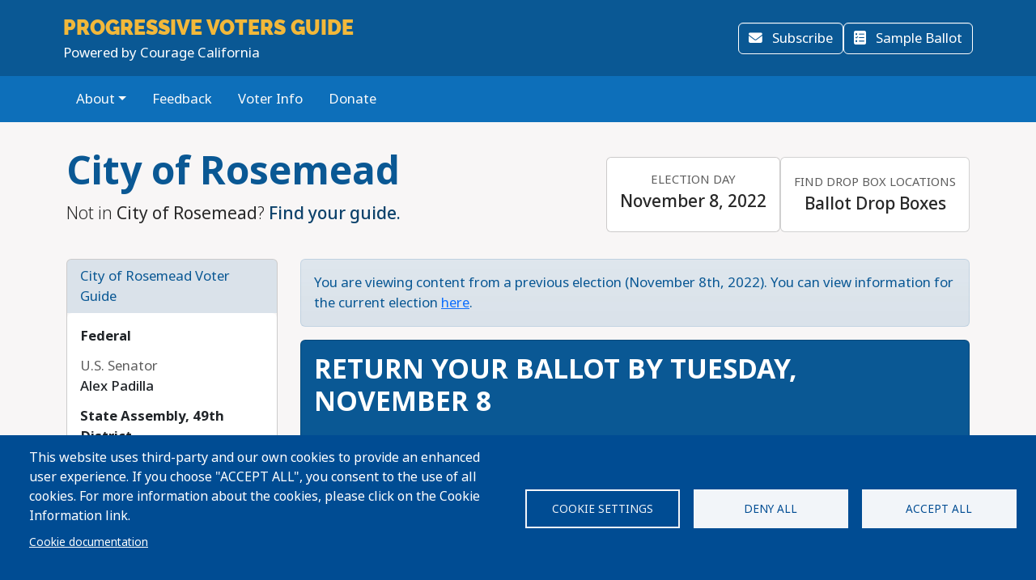

--- FILE ---
content_type: text/html; charset=UTF-8
request_url: https://progressivevotersguide.com/california/2022/general/city/rosemead
body_size: 107565
content:
<!DOCTYPE html>
<html lang="en" dir="ltr" prefix="og: https://ogp.me/ns#">
  <head>
    <meta charset="utf-8" />
<script async src="https://www.googletagmanager.com/gtag/js?id=UA-5949521-1" type="text/plain" id="cookies_ga_google_analytics_tracking_file" data-cookieconsent="analytics"></script>
<script>window.dataLayer = window.dataLayer || [];function gtag(){dataLayer.push(arguments)};gtag("js", new Date());gtag("set", "developer_id.dMDhkMT", true);gtag("config", "UA-5949521-1", {"groups":"default","page_placeholder":"PLACEHOLDER_page_path","allow_ad_personalization_signals":false});</script>
<script type="text/plain" id="cookies_matomo" data-cookieconsent="matomo">var _paq = _paq || [];(function(){var u=(("https:" == document.location.protocol) ? "https://progressivevotersguide.matomo.cloud/" : "http://progressivevotersguide.matomo.cloud/");_paq.push(["setSiteId", "2"]);_paq.push(["setTrackerUrl", u+"matomo.php"]);_paq.push(["setDoNotTrack", 1]);if (!window.matomo_search_results_active) {_paq.push(["trackPageView"]);}_paq.push(["setIgnoreClasses", ["no-tracking","colorbox"]]);_paq.push(["enableLinkTracking"]);_paq.push(['enableHeartBeatTimer']);var d=document,g=d.createElement("script"),s=d.getElementsByTagName("script")[0];g.type="text/javascript";g.defer=true;g.async=true;g.src=u+"matomo.js";s.parentNode.insertBefore(g,s);})();</script>
<script>var _mtm = window._mtm = window._mtm || [];_mtm.push({"mtm.startTime": (new Date().getTime()), "event": "mtm.Start"});var d = document, g = d.createElement("script"), s = d.getElementsByTagName("script")[0];g.type = "text/javascript";g.async = true;g.src="https://cdn.matomo.cloud/progressivevotersguide.matomo.cloud/container_YNxC4f8R.js";s.parentNode.insertBefore(g, s);</script>
<meta name="description" content="With Courage we can make sure our democracy works for ALL Californians" />
<meta name="abstract" content="The Progressive Voters Guide provides useful information about candidates and ballot measures along with the endorsements of Washington&#039;s leading progressive organizations." />
<link rel="canonical" href="https://progressivevotersguide.com/california/2022/general/city/rosemead" />
<link rel="image_src" href="https://s3.amazonaws.com/s3.fusewashington.org/images/PVGVote.jpg" />
<meta name="rights" content="copyright © Fuse Washington. 2008-2025" />
<link rel="icon" href="/favicon.ico" />
<link rel="apple-touch-icon" sizes="120x120" href="https://s3.amazonaws.com/s3.fusewashington.org/images/apple-touch-icon-120x120.png" />
<link rel="apple-touch-icon" sizes="152x152" href="https://s3.amazonaws.com/s3.fusewashington.org/images/apple-touch-icon-152x152-precomposed.png" />
<link rel="apple-touch-icon-precomposed" sizes="76x76" href="https://s3.amazonaws.com/s3.fusewashington.org/images/apple-touch-icon-76x76.png" />
<meta property="fb:admins" content="1481066699" />
<meta name="twitter:card" content="summary_large_image" />
<meta property="og:description" content="With Courage we can make sure our democracy works for ALL Californians" />
<meta property="og:url" content="https://progressivevotersguide.com/california" />
<meta property="og:title" content="Courage California Voter Guide" />
<meta property="og:image" content="https://progressivevotersguide.com/sites/default/files/2021-06/ca_gif.gif" />
<meta name="twitter:description" content="With Courage we can make sure our democracy works for ALL Californians" />
<meta name="twitter:url" content="https://progressivevotersguide.com/california" />
<meta name="twitter:title" content="Courage California Voter Guide" />
<meta name="twitter:image" content="https://progressivevotersguide.com/sites/default/files/2021-06/ca_gif.gif" />
<meta name="Generator" content="Drupal 10 (https://www.drupal.org)" />
<meta name="MobileOptimized" content="width" />
<meta name="HandheldFriendly" content="true" />
<meta name="viewport" content="width=device-width, initial-scale=1.0" />
<script src="/sites/default/files/google_tag/tag_manager/google_tag.script.js?t50cn2" defer></script>
<script>window.a2a_config=window.a2a_config||{};a2a_config.callbacks=[];a2a_config.overlays=[];a2a_config.templates={};</script>

    <title>Progressive Voters Guide</title>
    <link rel="stylesheet" media="all" href="/sites/default/files/css/css_MwjUOqfp1dwO9GxBByJ5a37jYvUmgxYumoaAYk7lLBU.css?delta=0&amp;language=en&amp;theme=pvgtheme&amp;include=[base64]" />
<link rel="stylesheet" media="all" href="/sites/default/files/css/css_AQLSgCuD-n7mepDDy23sH0IvfVdl9TVd8Dmy-Uxk7BI.css?delta=1&amp;language=en&amp;theme=pvgtheme&amp;include=[base64]" />
<link rel="stylesheet" media="all" href="https://pvgtheme.pages.dev/standard_theme.css" />

    <script type="application/json" data-drupal-selector="drupal-settings-json">{"path":{"baseUrl":"\/","pathPrefix":"","currentPath":"california\/2022\/general\/city\/rosemead","currentPathIsAdmin":false,"isFront":false,"currentLanguage":"en"},"pluralDelimiter":"\u0003","suppressDeprecationErrors":true,"ajaxPageState":{"libraries":"[base64]","theme":"pvgtheme","theme_token":null},"ajaxTrustedUrl":{"form_action_p_pvdeGsVG5zNF_XLGPTvYSKCf43t8qZYSwcfZl2uzM":true,"\/california\/2022\/general\/city\/rosemead?ajax_form=1":true},"google_analytics":{"account":"UA-5949521-1","trackTel":true},"matomo":{"disableCookies":false,"trackMailto":true},"ajax":{"edit-actions-submit":{"callback":"::submitAjaxForm","event":"click","effect":"fade","speed":500,"progress":{"type":"throbber","message":""},"disable-refocus":true,"url":"\/california\/2022\/general\/city\/rosemead?ajax_form=1","httpMethod":"POST","dialogType":"ajax","submit":{"_triggering_element_name":"op","_triggering_element_value":"Sign Up"}},"edit-captcha-response":{"callback":"recaptcha_v3_ajax_callback","event":"change","url":"\/california\/2022\/general\/city\/rosemead?ajax_form=1","httpMethod":"POST","dialogType":"ajax","submit":{"_triggering_element_name":"captcha_response"}}},"cookies":{"cookiesjsr":{"config":{"cookie":{"name":"pvgcookies","expires":31536000000,"domain":"","sameSite":"Lax","secure":false},"library":{"libBasePath":"https:\/\/cdn.jsdelivr.net\/gh\/jfeltkamp\/cookiesjsr@1\/dist","libPath":"https:\/\/cdn.jsdelivr.net\/gh\/jfeltkamp\/cookiesjsr@1\/dist\/cookiesjsr.min.js","scrollLimit":0},"callback":{"method":"post","url":"\/cookies\/consent\/callback.json","headers":[]},"interface":{"openSettingsHash":"#editCookieSettings","showDenyAll":true,"denyAllOnLayerClose":true,"settingsAsLink":false,"availableLangs":["en","es","ar","bn","zh-hant","vi","zh-hans","pa","ko","fil","hmn"],"defaultLang":"en","groupConsent":false,"cookieDocs":true}},"services":{"functional":{"id":"functional","services":[{"key":"functional","type":"functional","name":"Functional","info":{"value":"\u003Ctable\u003E\r\n\t\u003Cthead\u003E\r\n\t\t\u003Ctr\u003E\r\n\t\t\t\u003Cth width=\u002215%\u0022\u003ECookie name\u003C\/th\u003E\r\n\t\t\t\u003Cth width=\u002215%\u0022\u003EDefault expiration time\u003C\/th\u003E\r\n\t\t\t\u003Cth\u003EDescription\u003C\/th\u003E\r\n\t\t\u003C\/tr\u003E\r\n\t\u003C\/thead\u003E\r\n\t\u003Ctbody\u003E\r\n\t\t\u003Ctr\u003E\r\n\t\t\t\u003Ctd\u003E\u003Ccode dir=\u0022ltr\u0022 translate=\u0022no\u0022\u003ESSESS\u0026lt;ID\u0026gt;\u003C\/code\u003E\u003C\/td\u003E\r\n\t\t\t\u003Ctd\u003E1 month\u003C\/td\u003E\r\n\t\t\t\u003Ctd\u003EIf you are logged in to this website, a session cookie is required to identify and connect your browser to your user account in the server backend of this website.\u003C\/td\u003E\r\n\t\t\u003C\/tr\u003E\r\n\t\t\u003Ctr\u003E\r\n\t\t\t\u003Ctd\u003E\u003Ccode dir=\u0022ltr\u0022 translate=\u0022no\u0022\u003Ecookiesjsr\u003C\/code\u003E\u003C\/td\u003E\r\n\t\t\t\u003Ctd\u003E1 year\u003C\/td\u003E\r\n\t\t\t\u003Ctd\u003EWhen you visited this website for the first time, you were asked for your permission to use several services (including those from third parties) that require data to be saved in your browser (cookies, local storage). Your decisions about each service (allow, deny) are stored in this cookie and are reused each time you visit this website.\u003C\/td\u003E\r\n\t\t\u003C\/tr\u003E\r\n\t\u003C\/tbody\u003E\r\n\u003C\/table\u003E\r\n","format":"full_html"},"uri":"","needConsent":false},{"key":"pvg_location_cookie","type":"functional","name":"Location Services","info":{"value":"\u003Ctable\u003E\u003Cthead\u003E\u003Ctr\u003E\u003Cth width=\u002215%\u0022\u003E\u003Cp\u003ECookie name\u003C\/p\u003E\u003C\/th\u003E\u003Cth width=\u002215%\u0022\u003E\u003Cp\u003EDefault expiration time\u003C\/p\u003E\u003C\/th\u003E\u003Cth\u003E\u003Cp\u003EDescription\u003C\/p\u003E\u003C\/th\u003E\u003C\/tr\u003E\u003C\/thead\u003E\u003Ctbody\u003E\u003Ctr\u003E\u003Ctd\u003E\u003Cp\u003E\u003Ccode dir=\u0022ltr\u0022 translate=\u0022no\u0022\u003Epvglocation\u003C\/code\u003E\u003C\/p\u003E\u003C\/td\u003E\u003Ctd\u003E\u003Cp\u003E4 years\u003C\/p\u003E\u003C\/td\u003E\u003Ctd\u003E\u003Cp\u003EThis cookie allows the website to save broad location details in order to quickly access your customized voter guide in the future.\u003C\/p\u003E\u003C\/td\u003E\u003C\/tr\u003E\u003C\/tbody\u003E\u003C\/table\u003E","format":"basic_html"},"uri":"","needConsent":true}],"weight":1},"tracking":{"id":"tracking","services":[{"key":"analytics","type":"tracking","name":"Google Analytics","info":{"format":"full_html","value":""},"uri":"https:\/\/analytics.google.com\/","needConsent":true},{"key":"matomo","type":"tracking","name":"Matomo Analytics","info":{"format":"full_html","value":""},"uri":"","needConsent":true}],"weight":10}},"translation":{"_core":{"default_config_hash":"S5qrJju_o31uC1fwXosZ8Nlja2Wps6Gn0mMCAebY1Zw"},"langcode":"en","bannerText":"This website uses third-party and our own cookies to provide an enhanced user experience. If you choose \u0022ACCEPT ALL\u0022, you consent to the use of all cookies. For more information about the cookies, please click on the Cookie Information link.","privacyPolicy":"Privacy policy","privacyUri":"","imprint":"Imprint","imprintUri":"","cookieDocs":"Cookie documentation","cookieDocsUri":"\/cookie-information","officialWebsite":"Official website","denyAll":"Deny all","alwaysActive":"Always active","settings":"Cookie settings","acceptAll":"Accept all","requiredCookies":"Required cookies","cookieSettings":"Cookie settings","close":"Close","readMore":"Read more","allowed":"Allowed","denied":"Denied","settingsAllServices":"Settings for all services","saveSettings":"Save","default_langcode":"en","disclaimerText":"All cookie information is subject to change by the service providers. We update this information regularly.","disclaimerTextPosition":"above","processorDetailsLabel":"Processor Company Details","processorLabel":"Company","processorWebsiteUrlLabel":"Company Website","processorPrivacyPolicyUrlLabel":"Company Privacy Policy","processorCookiePolicyUrlLabel":"Company Cookie Policy","processorContactLabel":"Data Protection Contact Details","placeholderAcceptAllText":"Accept All Cookies","functional":{"title":"Functional","details":"Cookies are small text files that are placed by your browser on your device in order to store certain information. Using the information that is stored and returned, a website can recognize that you have previously accessed and visited it using the browser on your end device. We use this information to arrange and display the website optimally in accordance with your preferences. Within this process, only the cookie itself is identified on your device. Personal data is only stored following your express consent or where this is absolutely necessary to enable use the service provided by us and accessed by you."},"tracking":{"title":"Tracking","details":"Marketing cookies come from external advertising companies (\u201cthird-party cookies\u201d). They are used to collect information about the websites a user visits. Their purpose is to create and display targeted content for the user."}}},"cookiesTexts":{"_core":{"default_config_hash":"S5qrJju_o31uC1fwXosZ8Nlja2Wps6Gn0mMCAebY1Zw"},"langcode":"en","bannerText":"This website uses third-party and our own cookies to provide an enhanced user experience. If you choose \u0022ACCEPT ALL\u0022, you consent to the use of all cookies. For more information about the cookies, please click on the Cookie Information link.","privacyPolicy":"Privacy policy","privacyUri":"","imprint":"Imprint","imprintUri":"","cookieDocs":"Cookie documentation","cookieDocsUri":"\/node\/12480","officialWebsite":"Official website","denyAll":"Deny all","alwaysActive":"Always active","settings":"Cookie settings","acceptAll":"Accept all","requiredCookies":"Required cookies","cookieSettings":"Cookie settings","close":"Close","readMore":"Read more","allowed":"Allowed","denied":"Denied","settingsAllServices":"Settings for all services","saveSettings":"Save","default_langcode":"en","disclaimerText":"All cookie information is subject to change by the service providers. We update this information regularly.","disclaimerTextPosition":"above","processorDetailsLabel":"Processor Company Details","processorLabel":"Company","processorWebsiteUrlLabel":"Company Website","processorPrivacyPolicyUrlLabel":"Company Privacy Policy","processorCookiePolicyUrlLabel":"Company Cookie Policy","processorContactLabel":"Data Protection Contact Details","placeholderAcceptAllText":"Accept All Cookies"},"services":{"analytics":{"uuid":"2cf64e47-2208-4c02-8c07-70c978c589e1","langcode":"en","status":true,"dependencies":{"enforced":{"module":["cookies_ga"]}},"_core":{"default_config_hash":"0FSyPPXfJvmZxEpwsiSH6nipWjFfo6qZ9pP6rP9tFT0"},"id":"analytics","label":"Google Analytics","group":"tracking","info":{"format":"full_html","value":""},"consentRequired":true,"purpose":"","processor":"","processorContact":"","processorUrl":"https:\/\/analytics.google.com\/","processorPrivacyPolicyUrl":"","processorCookiePolicyUrl":"https:\/\/support.google.com\/analytics\/answer\/6004245","placeholderMainText":"This content is blocked because Google Analytics cookies have not been accepted.","placeholderAcceptText":"Only accept Google Analytics cookies."},"functional":{"uuid":"8fa890bd-2006-47e9-a0f5-031cb1b7e6e9","langcode":"en","status":true,"dependencies":[],"_core":{"default_config_hash":"SQkYKY9U6xYDPAOC32rgkrIzkd688kRsm9g25mWdcvM"},"id":"functional","label":"Functional","group":"functional","info":{"value":"\u003Ctable\u003E\r\n\t\u003Cthead\u003E\r\n\t\t\u003Ctr\u003E\r\n\t\t\t\u003Cth width=\u002215%\u0022\u003ECookie name\u003C\/th\u003E\r\n\t\t\t\u003Cth width=\u002215%\u0022\u003EDefault expiration time\u003C\/th\u003E\r\n\t\t\t\u003Cth\u003EDescription\u003C\/th\u003E\r\n\t\t\u003C\/tr\u003E\r\n\t\u003C\/thead\u003E\r\n\t\u003Ctbody\u003E\r\n\t\t\u003Ctr\u003E\r\n\t\t\t\u003Ctd\u003E\u003Ccode dir=\u0022ltr\u0022 translate=\u0022no\u0022\u003ESSESS\u0026lt;ID\u0026gt;\u003C\/code\u003E\u003C\/td\u003E\r\n\t\t\t\u003Ctd\u003E1 month\u003C\/td\u003E\r\n\t\t\t\u003Ctd\u003EIf you are logged in to this website, a session cookie is required to identify and connect your browser to your user account in the server backend of this website.\u003C\/td\u003E\r\n\t\t\u003C\/tr\u003E\r\n\t\t\u003Ctr\u003E\r\n\t\t\t\u003Ctd\u003E\u003Ccode dir=\u0022ltr\u0022 translate=\u0022no\u0022\u003Ecookiesjsr\u003C\/code\u003E\u003C\/td\u003E\r\n\t\t\t\u003Ctd\u003E1 year\u003C\/td\u003E\r\n\t\t\t\u003Ctd\u003EWhen you visited this website for the first time, you were asked for your permission to use several services (including those from third parties) that require data to be saved in your browser (cookies, local storage). Your decisions about each service (allow, deny) are stored in this cookie and are reused each time you visit this website.\u003C\/td\u003E\r\n\t\t\u003C\/tr\u003E\r\n\t\u003C\/tbody\u003E\r\n\u003C\/table\u003E\r\n","format":"full_html"},"consentRequired":false,"purpose":"Essential functional cookies to provide general functionality","processor":"","processorContact":"","processorUrl":"","processorPrivacyPolicyUrl":"","processorCookiePolicyUrl":"","placeholderMainText":"This content is blocked because required functional cookies have not been accepted.","placeholderAcceptText":"Only accept required functional cookies."},"matomo":{"uuid":"77bedb1d-b54d-4a16-b264-b27e4c167363","langcode":"en","status":true,"dependencies":{"enforced":{"module":["cookies_matomo"]}},"_core":{"default_config_hash":"q8HAxXNDIOcQVgS_Q7ViLU7YT2pYBF6-KgZ56ueatH8"},"id":"matomo","label":"Matomo Analytics","group":"tracking","info":{"format":"full_html","value":""},"consentRequired":true,"purpose":"","processor":"","processorContact":"","processorUrl":"","processorPrivacyPolicyUrl":"","processorCookiePolicyUrl":"","placeholderMainText":"This content is blocked because Matomo Analytics cookies have not been accepted.","placeholderAcceptText":"Only accept Matomo Analytics cookies"},"pvg_location_cookie":{"uuid":"79f339e4-9535-4ca5-bfe2-de4dacc28f60","langcode":"en","status":true,"dependencies":[],"id":"pvg_location_cookie","label":"Location Services","group":"functional","info":{"value":"\u003Ctable\u003E\u003Cthead\u003E\u003Ctr\u003E\u003Cth width=\u002215%\u0022\u003E\u003Cp\u003ECookie name\u003C\/p\u003E\u003C\/th\u003E\u003Cth width=\u002215%\u0022\u003E\u003Cp\u003EDefault expiration time\u003C\/p\u003E\u003C\/th\u003E\u003Cth\u003E\u003Cp\u003EDescription\u003C\/p\u003E\u003C\/th\u003E\u003C\/tr\u003E\u003C\/thead\u003E\u003Ctbody\u003E\u003Ctr\u003E\u003Ctd\u003E\u003Cp\u003E\u003Ccode dir=\u0022ltr\u0022 translate=\u0022no\u0022\u003Epvglocation\u003C\/code\u003E\u003C\/p\u003E\u003C\/td\u003E\u003Ctd\u003E\u003Cp\u003E4 years\u003C\/p\u003E\u003C\/td\u003E\u003Ctd\u003E\u003Cp\u003EThis cookie allows the website to save broad location details in order to quickly access your customized voter guide in the future.\u003C\/p\u003E\u003C\/td\u003E\u003C\/tr\u003E\u003C\/tbody\u003E\u003C\/table\u003E","format":"basic_html"},"consentRequired":true,"purpose":"This cookie allows the website to save broad location details in order to easily access your specific voter guide in the future.","processor":"","processorContact":"","processorUrl":"","processorPrivacyPolicyUrl":"","processorCookiePolicyUrl":"","placeholderMainText":"This content is blocked because Location Detection cookies have not been accepted.","placeholderAcceptText":"Only accept voter geographic cookies"}},"groups":{"functional":{"uuid":"6f6d873e-b88d-487e-86fb-71c0fba3a1be","langcode":"en","status":true,"dependencies":[],"_core":{"default_config_hash":"aHm4Q63Ge97tcktTa_qmUqJMir45iyGY2lEvvqPW68g"},"id":"functional","label":"Functional","weight":1,"title":"Functional","details":"Cookies are small text files that are placed by your browser on your device in order to store certain information. Using the information that is stored and returned, a website can recognize that you have previously accessed and visited it using the browser on your end device. We use this information to arrange and display the website optimally in accordance with your preferences. Within this process, only the cookie itself is identified on your device. Personal data is only stored following your express consent or where this is absolutely necessary to enable use the service provided by us and accessed by you."},"marketing":{"uuid":"002b5e06-3316-4ad8-8579-adeeb7f1f492","langcode":"en","status":true,"dependencies":[],"_core":{"default_config_hash":"JkP6try0AxX_f4RpFEletep5NHSlVB1BbGw0snW4MO8"},"id":"marketing","label":"Marketing","weight":20,"title":"Marketing","details":"Customer communication and marketing tools."},"performance":{"uuid":"fe9b10dd-e82c-4e36-b7b1-d309714df460","langcode":"en","status":true,"dependencies":[],"_core":{"default_config_hash":"Jv3uIJviBj7D282Qu1ZpEQwuOEb3lCcDvx-XVHeOJpw"},"id":"performance","label":"Performance","weight":30,"title":"Performance Cookies","details":"Performance cookies collect aggregated information about how our website is used. The purpose of this is to improve its attractiveness, content and functionality. These cookies help us to determine whether, how often and for how long particular sub-pages of our website are accessed and which content users are particularly interested in. Search terms, country, region and (where applicable) the city from which the website is accessed are also recorded, as is the proportion of mobile devices that are used to access the website. We use this information to compile statistical reports that help us tailor the content of our website to your needs and optimize our offer."},"social":{"uuid":"a3cc827b-47d7-4ced-94e0-374e430b7f6f","langcode":"en","status":true,"dependencies":[],"_core":{"default_config_hash":"vog2tbqqQHjVkue0anA0RwlzvOTPNTvP7_JjJxRMVAQ"},"id":"social","label":"Social Plugins","weight":20,"title":"Social Plugins","details":"Comments managers facilitate the filing of comments and fight against spam."},"tracking":{"uuid":"5d2c66d7-4d5b-4741-b91d-8a36f4f7d70c","langcode":"en","status":true,"dependencies":[],"_core":{"default_config_hash":"_gYDe3qoEc6L5uYR6zhu5V-3ARLlyis9gl1diq7Tnf4"},"id":"tracking","label":"Tracking","weight":10,"title":"Tracking","details":"Marketing cookies come from external advertising companies (\u201cthird-party cookies\u201d). They are used to collect information about the websites a user visits. Their purpose is to create and display targeted content for the user."},"video":{"uuid":"2e6bd379-8173-4350-8d09-f3b91852564d","langcode":"en","status":true,"dependencies":[],"_core":{"default_config_hash":"w1WnCmP2Xfgx24xbx5u9T27XLF_ZFw5R0MlO-eDDPpQ"},"id":"video","label":"Videos","weight":40,"title":"Video","details":"Video sharing services help to add rich media on the site and increase its visibility."}}},"user":{"uid":0,"permissionsHash":"3e80824b43d5b118a315ce5c4ba41b977a9dade9d7550cb8f794608b9d9ca8f8"}}</script>
<script src="/sites/default/files/js/js_StkS1X_d-3Avabf4oe8BCei4PFrgMBjOTIwKiwbzXyU.js?scope=header&amp;delta=0&amp;language=en&amp;theme=pvgtheme&amp;include=[base64]"></script>
<script src="/modules/composer/cookies/js/cookiesjsr.conf.js?v=10.5.3" defer></script>

  </head>
  <body class="path-california">
    <a href="#main-content" class="visually-hidden focusable sr-only">
      Skip to main content
    </a>
    <noscript><iframe src="https://www.googletagmanager.com/ns.html?id=GTM-54WFZQ8" height="0" width="0" style="display:none;visibility:hidden"></iframe></noscript>
      <div class="dialog-off-canvas-main-canvas" data-off-canvas-main-canvas>
    
	<header class="california">

		<div class="site-menu d-flex flex-column">

			<div class="top-header bg-primary p-3 py-lg-3">

				<div class="container-md px-0 px-md-2 d-flex flex-lg-row justify-content-lg-between align-items-lg-center">

					    
 
      <!-- begin banner -->
<div class="d-flex flex-column">
	<span class="brand-name fs-4 text-uppercase text-white pvg-script">
	
			<a class="link-light link-underline-opacity-0 link-underline-opacity-75-hover" href="/california/?L=0">
				<span id="guideName" class="fw-bold text-secondary "><span>Progressive</span> Voters Guide</span>
			</a>
	</span>
	<span class="brand-partner text-white"><span>Powered by</span> Courage California</span>
	  <!-- /#banner -->
	<a name="top"></a>
</div>
  




					<div class="d-none d-lg-flex gap-3">
						<button id="navSubscribeButton" data-bs-toggle="modal" data-bs-target="#signupModal" class="btn btn-white-outline d-none d-lg-inline-block">
							<i class="fa-solid fa-envelope me-2"></i>
							Subscribe						</button>

						<button id="navDesktopSampleBallotButton" data-bs-toggle="modal" data-bs-target="#sampleBallotModal" aria-controls="sampleBallotModal" class="btn btn-white-outline d-none">
							<i class="fa-solid fa-ballot-check me-2"></i>
							Sample Ballot						</button>


						<button id="navDesktopPrintButton" class="btn btn-white-outline d-none print-item">
							<i class="fa-solid fa-print me-2"></i>
							Print Ballot						</button>

						<button id="navDesktopSearchButton" data-bs-toggle="modal" data-bs-target="#searchModal" aria-controls="searchModal" class="btn btn-white-outline d-none">
							<i class="fa-solid fa-magnifying-glass me-2"></i>
							Search
						</button>


					</div>
				</div>


			</div>
			<div class="bottom-header p-2 py-lg-3 bg-primary-light">

				<div class="container-md px-0 px-md-2 d-flex align-items-center justify-content-between">


					<div class="nav d-none d-lg-flex">
						          


  
              <ul class="nav flex-column flex-lg-row gap-3 gap-lg-1">
                    <li class="nav-item menu-item--expanded dropdown">
                                                                    <a href="#"  class="nav-link link-light link-underline-opacity-0 link-underline-opacity-75-hover py-0 dropdown-toggle" data-toggle="dropdown" aria-expanded="false" aria-haspopup="true">About</a>
          
              <ul class="dropdown-menu">
                    <li class="dropdown-item">
                                                                    <a href="/california/news/courage-california-voter-guide-methodology" >Methodology</a>
          
    
              </li>
        </ul>
  
              </li>
                <li class="nav-item">
                                                                    <a class="nav-link link-light link-underline-opacity-0 link-underline-opacity-75-hover py-0" href="https://progressivevotersguide.com/california/news/feedback" >Feedback</a>
          
    
              </li>
                <li class="nav-item">
                                                                    <a class="nav-link link-light link-underline-opacity-0 link-underline-opacity-75-hover py-0" href="https://couragecaliforniainstitute.org/?src=pvg" >Voter Info</a>
          
    
              </li>
                <li class="nav-item">
                                                                    <a class="nav-link link-light link-underline-opacity-0 link-underline-opacity-75-hover py-0" href="http://secure.actblue.com/donate/ccvg" >Donate</a>
          
    
              </li>
        </ul>
  




  


					</div>

					<button class="btn p-lg-0 btn-link link-light link-underline-opacity-0 link-underline-opacity-75-hover d-lg-none" type="button" data-bs-toggle="offcanvas" data-bs-target="#pvgMenu" aria-controls="pvgMenu">
						<i class="fa-light fa-bars"></i>
						Menu					</button>

					<button id="navMobileSampleBallotButton" type="button" class="btn btn p-lg-0 btn-link link-light link-underline-opacity-0 link-underline-opacity-75-hover d-none" data-bs-toggle="modal" data-bs-target="#sampleBallotModal">
						<i class="fa-solid fa-ballot-check"></i>
						Ballot</button>


					<div class="offcanvas offcanvas-start bg-primary" tabindex="-1" id="pvgMenu" aria-labelledby="pvgMenuLabel">
						<div data-bs-theme="dark" class="offcanvas-header">
							<div class="offcanvas-pvg-header d-flex flex-column">
								    
 
      <!-- begin banner -->
<div class="d-flex flex-column">
	<span class="brand-name fs-4 text-uppercase text-white pvg-script">
	
			<a class="link-light link-underline-opacity-0 link-underline-opacity-75-hover" href="/california/?L=0">
				<span id="guideName" class="fw-bold text-secondary "><span>Progressive</span> Voters Guide</span>
			</a>
	</span>
	<span class="brand-partner text-white"><span>Powered by</span> Courage California</span>
	  <!-- /#banner -->
	<a name="top"></a>
</div>
  


							</div>
							<button type="button" class="btn-close" data-bs-dismiss="offcanvas" aria-label="Close"></button>
						</div>
						<div class="offcanvas-body">
							<div class="nav d-flex flex-column">
								          


  
              <ul class="nav flex-column flex-lg-row gap-3 gap-lg-1">
                    <li class="nav-item menu-item--expanded dropdown">
                                                                    <a href="#"  class="nav-link link-light link-underline-opacity-0 link-underline-opacity-75-hover py-0 dropdown-toggle" data-toggle="dropdown" aria-expanded="false" aria-haspopup="true">About</a>
          
              <ul class="dropdown-menu">
                    <li class="dropdown-item">
                                                                    <a href="/california/news/courage-california-voter-guide-methodology" >Methodology</a>
          
    
              </li>
        </ul>
  
              </li>
                <li class="nav-item">
                                                                    <a class="nav-link link-light link-underline-opacity-0 link-underline-opacity-75-hover py-0" href="https://progressivevotersguide.com/california/news/feedback" >Feedback</a>
          
    
              </li>
                <li class="nav-item">
                                                                    <a class="nav-link link-light link-underline-opacity-0 link-underline-opacity-75-hover py-0" href="https://couragecaliforniainstitute.org/?src=pvg" >Voter Info</a>
          
    
              </li>
                <li class="nav-item">
                                                                    <a class="nav-link link-light link-underline-opacity-0 link-underline-opacity-75-hover py-0" href="http://secure.actblue.com/donate/ccvg" >Donate</a>
          
    
              </li>
        </ul>
  




  



								<button id="navMobileSearchButton" data-bs-toggle="modal" data-bs-target="#searchModal" class="btn btn-link nav-link d-flex align-items-center">
									<i class="fa-solid fa-magnifying-glass me-2"></i>
									Search</button>
							</div>
						</div>
					</div>


					<div id="navLanguageDropDown" class="dropdown d-none">
						<button id="navLanguageButton" class="btn btn-link dropdown-toggle link-light link-underline-opacity-0 link-underline-opacity-75-hover" type="button" data-bs-toggle="dropdown" aria-expanded="false"></button>
						<ul id="languageDropdownMenu" class="dropdown-menu"></ul>
					</div>


				</div>


			</div>

		</div>


	</header>



<div class="modal fade" id="searchModal" tabindex="-1" aria-labelledby="searchModalLabel" tabindex="-1">
	<div class="modal-dialog modal-xl">

		<div class="modal-content california ">
			<div class="modal-header border-0">
				<button type="button" class="btn-close" data-bs-dismiss="modal" aria-label="Close"></button>
			</button>
		</div>
		<div class="modal-body pt-0 p-lg-4">
			<h2 class="text-primary mb-3 text-center fw-bolder">Search</h2>

			<p>You can search for a particular candidate, ballot measure, or find voting recommendations for an area using an address. Alternatively, find voting recommendations using your device's location.</p>


			<ul class="nav nav-pills mb-3" role="tablist">
				<li class="nav-item w-100 w-lg-auto" role="presentation">
					<a class="nav-link active" id="candidateTab" data-bs-toggle="tab" href="#candidate-tab" role="tab" aria-controls="candidate-tab" aria-selected="true">
						<i class="fa-solid fa-people-group"></i>
						Search by candidate or ballot measure</a>
				</li>
				<li class="nav-item w-100 w-lg-auto" role="presentation">
					<a class="nav-link" id="addressTab" data-bs-toggle="tab" href="#address-tab" role="tab" aria-controls="address-tab" aria-selected="false">
						<i aria-hidden="true" class="fa-solid fa-mailbox"></i>
						Search by address</a>
				</li>

				<li class="nav-item w-100 w-lg-auto" role="presentation">
					<a class="nav-link" id="geoTab" data-bs-toggle="tab" href="#geo-tab" role="tab" aria-controls="geo-tab" aria-selected="false">
						<i aria-hidden="true" class="fa-solid fas fa-compass"></i>
						Search by device location</a>
				</li>

			</ul>
			<div class="tab-content" id="tab-content">
				<div class="tab-pane active" id="candidate-tab" role="tabpanel" aria-labelledby="candidateTab">
					<div class="search-form">
						<div class="input-group border-bottom pb-3 mb-2">
							<span class="input-group-text bg-primary text-white">
								<i class="fa-solid fa-magnifying-glass"></i>
							</span>
							<div class="form-floating">
								<input type="text" class="form-control" id="searchBox" placeholder="Candidate or ballot measure">
								<label for="searchBox">Candidate or Ballot Measure</label>
							</div>
						</div>
						<div class="search-results" id="searchResults"></div>
					</div>

				</div>
				<div class="tab-pane" id="address-tab" role="tabpanel" aria-labelledby="addressTab">
					<div class="search-form">
						<div class="input-group  pb-3 mb-2">
							<span class="input-group-text bg-primary text-white">
								<i class="fa-solid fa-magnifying-glass"></i>
							</span>
							<div class="form-floating">
								<input type="text" class="form-control" id="searchBoxAddress" placeholder="Search">
								<label for="searchBoxAddress">
									Address</label>
							</div>
						</div>
					</div>

				</div>
				<div class="tab-pane" id="geo-tab" role="tabpanel" aria-labelledby="geoTab">

					<button type="button" class="btn btn-primary w-100 btn-lg detect-location">
						<i aria-hidden="true" class="fa-solid fa-location me-2"></i>
						Locate my Guide					</button>


				</div>


			</div>


		</div>
	</div>
</div></div><main class="california">
	    <div data-drupal-messages-fallback class="hidden"></div>
 
      


  

 
        
<div id="cookiesjsr"></div>

  
	<script src="https://www.google.com/recaptcha/api.js"></script>
<section id="guidePage" class="guide california">
	<div
		class='container'>
						<div class="jurisdiction d-lg-flex align-items-lg-center justify-content-lg-between py-3 py-lg-4">
			<div class="jurisdiction-lead">
				<h1 class="display-5 fw-bold text-primary">
					City of Rosemead
				</h1>
				<p class="lead">
					Not in <strong>City of Rosemead</strong>?					<a class="fw-medium" href="/california/2022/general/choose/?L=0">
													Find your guide.
											</a>
				</p>
			</div>
							<div class="about-election-info d-flex flex-row gap-2  justify-content-xl-center">
											<div class="card">
							<div class="card-body bg-white rounded">
								<article class="d-flex flex-column text-left text-lg-center">
									<span class="small text-muted text-uppercase mb-1">Election Day</span>
                 						<span class="h5">November 8, 2022</span> 
								</article>
							</div>
						</div>
																					<a class="link-underline-opacity-0 link-underline" target="_blank" href="">
							<div class="about-info card h-100">
								<div class="card-body d-flex justify-content-center">
									<article class="d-flex flex-column text-left text-lg-center align-items-center justify-content-center">
										<span class="small text-muted text-uppercase mb-1">Find Drop Box Locations</span>
										<div>
											<span class="h5 mb-0 flex-shrink-1">Ballot Drop Boxes</span>
										</div>
									</article>
								</div>
							</div>
						</a>
									</div>
					</div>
				<div
			class="row">
						<aside id="guideSidebar" style="bottom: auto; top: auto;" class=" sidebar d-none d-lg-flex col-lg-3 ">
				
<div class="card">
	<div class="card-header sidebar-jurisdiction-header">
		<span>
			City of Rosemead Voter Guide		</span>
	</div>

	<div class="card-body bg-white rounded p-2">
		<div class="sidebar-inner pe-3 overflow-y-scroll">

							<nav>
																            






   <div class="sidebar-section">
      <div class="sidebar-title px-2 my-2">
         <a
         class="link-dark link-underline-opacity-0 link-underline-opacity-100-hover fs-6"
            href="#nfederal">Federal
         </a>
      </div>
      <nav class="nav nav-pills flex-column">
                                    													
					<a href="#u_s_senator" class="sidebar-item nav-link p-0 px-2">
						<div class="d-flex flex-column py-1">
							<span class="sidebar-item-title  text-muted">
								U.S. Senator</span>
							<span class="sidebar-desc fw-medium">
 Alex Padilla

</span>
						</div>
					</a>

													
                  </nav>
   </div>


    
											            






   <div class="sidebar-section">
      <div class="sidebar-title px-2 my-2">
         <a
         class="link-dark link-underline-opacity-0 link-underline-opacity-100-hover fs-6"
            href="#nstateassembly_49thdistrict">State Assembly, 49th District
         </a>
      </div>
      <nav class="nav nav-pills flex-column">
                                    													
					<a href="#assembly49th" class="sidebar-item nav-link p-0 px-2">
						<div class="d-flex flex-column py-1">
							<span class="sidebar-item-title  text-muted">
								Member of the State Assembly</span>
							<span class="sidebar-desc fw-medium">
 Mike Fong

</span>
						</div>
					</a>

													
                  </nav>
   </div>


    
											            






   <div class="sidebar-section">
      <div class="sidebar-title px-2 my-2">
         <a
         class="link-dark link-underline-opacity-0 link-underline-opacity-100-hover fs-6"
            href="#n28thcongressionaldistrict">28th Congressional District
         </a>
      </div>
      <nav class="nav nav-pills flex-column">
                                    													
					<a href="#memberofthehouseofrepresentatives28thcongressionaldistrict" class="sidebar-item nav-link p-0 px-2">
						<div class="d-flex flex-column py-1">
							<span class="sidebar-item-title  text-muted">
								Member of the House of Representatives</span>
							<span class="sidebar-desc fw-medium">
 Judy Chu

</span>
						</div>
					</a>

													
                  </nav>
   </div>


    
											            






   <div class="sidebar-section">
      <div class="sidebar-title px-2 my-2">
         <a
         class="link-dark link-underline-opacity-0 link-underline-opacity-100-hover fs-6"
            href="#nlosangelescounty">Los Angeles County
         </a>
      </div>
      <nav class="nav nav-pills flex-column">
                                    													
					<a href="#losangelessheriff" class="sidebar-item nav-link p-0 px-2">
						<div class="d-flex flex-column py-1">
							<span class="sidebar-item-title  text-muted">
								Los Angeles Sheriff</span>
							<span class="sidebar-desc fw-medium">
 No Recommendation

</span>
						</div>
					</a>

													
                        													
					<a href="#losangelescountyboardofsupervisors" class="sidebar-item nav-link p-0 px-2">
						<div class="d-flex flex-column py-1">
							<span class="sidebar-item-title  text-muted">
								Los Angeles County Board of Supervisors</span>
							<span class="sidebar-desc fw-medium">
 Lindsey Horvath

</span>
						</div>
					</a>

													
                  </nav>
   </div>


    
											            






   <div class="sidebar-section">
      <div class="sidebar-title px-2 my-2">
         <a
         class="link-dark link-underline-opacity-0 link-underline-opacity-100-hover fs-6"
            href="#nlosangelescountysuperiorcourt">Los Angeles County Superior Court
         </a>
      </div>
      <nav class="nav nav-pills flex-column">
                                    													
					<a href="#losangelesjudgeofthesuperiorcourt_seat_60" class="sidebar-item nav-link p-0 px-2">
						<div class="d-flex flex-column py-1">
							<span class="sidebar-item-title  text-muted">
								Los Angeles County, Judge of the Superior Court, Seat #60</span>
							<span class="sidebar-desc fw-medium">
 Anna Slotky Reitano

</span>
						</div>
					</a>

													
                        													
					<a href="#losangelesjudgeofthesuperiorcourt_seat_67" class="sidebar-item nav-link p-0 px-2">
						<div class="d-flex flex-column py-1">
							<span class="sidebar-item-title  text-muted">
								Los Angeles County, Judge of the Superior Court, Seat #67</span>
							<span class="sidebar-desc fw-medium">
 Elizabeth Lashley-Haynes

</span>
						</div>
					</a>

													
                        													
					<a href="#losangelesjudgeofthesuperiorcourt_seat_70" class="sidebar-item nav-link p-0 px-2">
						<div class="d-flex flex-column py-1">
							<span class="sidebar-item-title  text-muted">
								Los Angeles County, Judge of the Superior Court, Seat #70</span>
							<span class="sidebar-desc fw-medium">
 Holly Hancock

</span>
						</div>
					</a>

													
                        													
					<a href="#losangelesjudgeofthesuperiorcourt_seat_118" class="sidebar-item nav-link p-0 px-2">
						<div class="d-flex flex-column py-1">
							<span class="sidebar-item-title  text-muted">
								Los Angeles County, Judge of the Superior Court, Seat #118</span>
							<span class="sidebar-desc fw-medium">
 Carolyn “Jiyoung” Park

</span>
						</div>
					</a>

													
                  </nav>
   </div>


    
											            






   <div class="sidebar-section">
      <div class="sidebar-title px-2 my-2">
         <a
         class="link-dark link-underline-opacity-0 link-underline-opacity-100-hover fs-6"
            href="#nlosangelescountyballotmeasures">Los Angeles County Ballot Measures
         </a>
      </div>
      <nav class="nav nav-pills flex-column">
                                    												<div  class="sidebar-item-title d-flex flex-column px-2  py-1">

					<span class="fw-medium">County Charter Amendment A</span>

											<div class="d-flex flex-column">
							<span class="text-muted">(Improve Accountability for the LA Sheriff)</span>
							<span><a href="#supportlosangelescounty_countycharteramendmenta" class="sidebar-item nav-link p-0 my-1 ">
<div class="d-flex flex-column">
									<span class="vote-label-text_y fw-medium text-success">VOTE APPROVED</span>
					</div>
</a>
</span>
						</div>
												          				</div>
			
			
                  </nav>
   </div>


    
											            






   <div class="sidebar-section">
      <div class="sidebar-title px-2 my-2">
         <a
         class="link-dark link-underline-opacity-0 link-underline-opacity-100-hover fs-6"
            href="#nstatewide">Statewide
         </a>
      </div>
      <nav class="nav nav-pills flex-column">
                                    													
					<a href="#governor" class="sidebar-item nav-link p-0 px-2">
						<div class="d-flex flex-column py-1">
							<span class="sidebar-item-title  text-muted">
								Governor</span>
							<span class="sidebar-desc fw-medium">
 Gavin Newsom

</span>
						</div>
					</a>

													
                        													
					<a href="#lt_governor" class="sidebar-item nav-link p-0 px-2">
						<div class="d-flex flex-column py-1">
							<span class="sidebar-item-title  text-muted">
								Lt. Governor</span>
							<span class="sidebar-desc fw-medium">
 Eleni Kounalakis

</span>
						</div>
					</a>

													
                        													
					<a href="#attorneygeneral" class="sidebar-item nav-link p-0 px-2">
						<div class="d-flex flex-column py-1">
							<span class="sidebar-item-title  text-muted">
								Attorney General</span>
							<span class="sidebar-desc fw-medium">
 Rob Bonta

</span>
						</div>
					</a>

													
                        													
					<a href="#secretaryofstate" class="sidebar-item nav-link p-0 px-2">
						<div class="d-flex flex-column py-1">
							<span class="sidebar-item-title  text-muted">
								Secretary of State</span>
							<span class="sidebar-desc fw-medium">
 Dr. Shirley Weber

</span>
						</div>
					</a>

													
                        													
					<a href="#statetreasurer" class="sidebar-item nav-link p-0 px-2">
						<div class="d-flex flex-column py-1">
							<span class="sidebar-item-title  text-muted">
								State Treasurer</span>
							<span class="sidebar-desc fw-medium">
 Fiona Ma

</span>
						</div>
					</a>

													
                        													
					<a href="#statecontroller" class="sidebar-item nav-link p-0 px-2">
						<div class="d-flex flex-column py-1">
							<span class="sidebar-item-title  text-muted">
								State Controller</span>
							<span class="sidebar-desc fw-medium">
 Malia Cohen

</span>
						</div>
					</a>

													
                        													
					<a href="#insurancecommissioner" class="sidebar-item nav-link p-0 px-2">
						<div class="d-flex flex-column py-1">
							<span class="sidebar-item-title  text-muted">
								Insurance Commissioner</span>
							<span class="sidebar-desc fw-medium">
 Ricardo Lara

</span>
						</div>
					</a>

													
                        													
					<a href="#superintendentofpublicinstruction" class="sidebar-item nav-link p-0 px-2">
						<div class="d-flex flex-column py-1">
							<span class="sidebar-item-title  text-muted">
								Superintendent of Public Instruction</span>
							<span class="sidebar-desc fw-medium">
 Tony Thurmond

</span>
						</div>
					</a>

													
                        													
					<a href="#boardofequalization_district1" class="sidebar-item nav-link p-0 px-2">
						<div class="d-flex flex-column py-1">
							<span class="sidebar-item-title  text-muted">
								Board of Equalization, District 1</span>
							<span class="sidebar-desc fw-medium">
 Jose Altamirano

</span>
						</div>
					</a>

													
                        													
					<a href="#boardofequalization_district2" class="sidebar-item nav-link p-0 px-2">
						<div class="d-flex flex-column py-1">
							<span class="sidebar-item-title  text-muted">
								Board of Equalization, District 2</span>
							<span class="sidebar-desc fw-medium">
 Sally Lieber

</span>
						</div>
					</a>

													
                        													
					<a href="#boardofequalization_district3" class="sidebar-item nav-link p-0 px-2">
						<div class="d-flex flex-column py-1">
							<span class="sidebar-item-title  text-muted">
								Board of Equalization, District 3</span>
							<span class="sidebar-desc fw-medium">
 Tony Vazquez

</span>
						</div>
					</a>

													
                        													
					<a href="#boardofequalization_district4" class="sidebar-item nav-link p-0 px-2">
						<div class="d-flex flex-column py-1">
							<span class="sidebar-item-title  text-muted">
								Board of Equalization, District 4</span>
							<span class="sidebar-desc fw-medium">
 David Dodson

</span>
						</div>
					</a>

													
                  </nav>
   </div>


    
											            






   <div class="sidebar-section">
      <div class="sidebar-title px-2 my-2">
         <a
         class="link-dark link-underline-opacity-0 link-underline-opacity-100-hover fs-6"
            href="#nstatewideballotmeasures">Statewide Ballot Measures
         </a>
      </div>
      <nav class="nav nav-pills flex-column">
                                    												<div  class="sidebar-item-title d-flex flex-column px-2  py-1">

					<span class="fw-medium">Proposition #1</span>

											<div class="d-flex flex-column">
							<span class="text-muted">(Protect abortion rights)</span>
							<span><a href="#supportproposition1" class="sidebar-item nav-link p-0 my-1 ">
<div class="d-flex flex-column">
									<span class="vote-label-text_y fw-medium text-success">VOTE YES</span>
					</div>
</a>
</span>
						</div>
												          				</div>
			
			
                        												<div  class="sidebar-item-title d-flex flex-column px-2  py-1">

					<span class="fw-medium">Proposition #26</span>

											<div class="d-flex flex-column">
							<span class="text-muted">(Legalize in-person sports betting at tribal casinos and specific horse tracks.)</span>
							<span><a href="#proposition26" class="sidebar-item nav-link p-0 my-1 ">
<div class="d-flex flex-column">
									<span class="vote-label-text_neu fw-medium">No Position</span>
					</div>
</a>
</span>
						</div>
												          				</div>
			
			
                        												<div  class="sidebar-item-title d-flex flex-column px-2  py-1">

					<span class="fw-medium">Proposition #27</span>

											<div class="d-flex flex-column">
							<span class="text-muted">(Legalize online sports betting through large online betting platforms and certified tribes.)</span>
							<span><a href="#opposeproposition27" class="sidebar-item nav-link p-0 my-1 ">
<div class="d-flex flex-column">
									<span class="vote-label-text_n fw-medium text-danger">VOTE NO</span>
					</div>
</a>
</span>
						</div>
												          				</div>
			
			
                        												<div  class="sidebar-item-title d-flex flex-column px-2  py-1">

					<span class="fw-medium">Proposition #28</span>

											<div class="d-flex flex-column">
							<span class="text-muted">(Provide additional funding to arts education in public schools.)</span>
							<span><a href="#supportproposition28" class="sidebar-item nav-link p-0 my-1 ">
<div class="d-flex flex-column">
									<span class="vote-label-text_y fw-medium text-success">VOTE YES</span>
					</div>
</a>
</span>
						</div>
												          				</div>
			
			
                        												<div  class="sidebar-item-title d-flex flex-column px-2  py-1">

					<span class="fw-medium">Proposition #29</span>

											<div class="d-flex flex-column">
							<span class="text-muted">(Ensure patients receive safe treatment in dialysis clinics from a trained clinician.)</span>
							<span><a href="#supportproposition29" class="sidebar-item nav-link p-0 my-1 ">
<div class="d-flex flex-column">
									<span class="vote-label-text_y fw-medium text-success">VOTE YES</span>
					</div>
</a>
</span>
						</div>
												          				</div>
			
			
                        												<div  class="sidebar-item-title d-flex flex-column px-2  py-1">

					<span class="fw-medium">Proposition #30</span>

											<div class="d-flex flex-column">
							<span class="text-muted">(Wildfire prevent and electric vehicles)</span>
							<span><a href="#supportproposition30" class="sidebar-item nav-link p-0 my-1 ">
<div class="d-flex flex-column">
									<span class="vote-label-text_y fw-medium text-success">VOTE YES</span>
					</div>
</a>
</span>
						</div>
												          				</div>
			
			
                        												<div  class="sidebar-item-title d-flex flex-column px-2  py-1">

					<span class="fw-medium">Proposition #31</span>

											<div class="d-flex flex-column">
							<span class="text-muted">(Uphold state law banning the sale and marketing of flavored tobacco products.)</span>
							<span><a href="#supportproposition31" class="sidebar-item nav-link p-0 my-1 ">
<div class="d-flex flex-column">
									<span class="vote-label-text_y fw-medium text-success">VOTE YES</span>
					</div>
</a>
</span>
						</div>
												          				</div>
			
			
                  </nav>
   </div>


    
									</nav>
			

		</div>
		<div class="vote-message my-3">
			<p class="text-center">
									Remember to vote on or before <strong>Tuesday, November 8th</strong>
							</p>
		</div>
		<div class="sidebar-attribution text-center">
						<div class="state-share couragecalifornia">
				<a href="https://couragecampaign.org">
					<img class="couragecaliforniaimg" alt="Courage California" src="https://progressivevotersguide.com/sites/default/files/styles/logo/public/california/logos/cc-logo-Square.png?itok=HTMG7ulT"/>
				</a>
			</div>

		</div>
	</div>
</div>

			</aside>
						<div
				class="col-12  col-lg-9 ps-lg-3 ">

													<aside class="guide-messages">
													
<div class="alert alert-info info" role="alert">
  <div class="row">
    <div class="col">

    <div class="message">
  You are viewing content from a previous election (November 8th, 2022).  You can view information for the current election <a href='/?src=pvg2022general'>here</a>.

  </div>


    </div>
  </div>
</div>


											</aside>
				
								
													<div class="welcome card bg-primary text-white mb-3">
						<div class="card-body">

  <h2 class="fw-bold">RETURN YOUR BALLOT BY TUESDAY, NOVEMBER 8</h2>
  <p class="mb-0 mb-3 ">
    <p>All registered California voters will be mailed a 2022 general election ballot by October 10.<br><br>Want more information on how to register to vote and safely vote where you live? <a href="https://couragecaliforniainstitute.org/#counties">Click here for county by county information you can trust.</a></p>
</p>
          <p class="mb-0"><p>Voting has changed in Los Angeles County this year. The Voter’s Choice Act was enacted in the county to make voting more convenient. Changes include an expanded period of in-person early voting, every registered voter in the county will receive a vote-by-mail ballot, and every registered voter in the county is able to vote in-person at any Vote Center in their county. Also, in-person voters in Los Angeles County will have the opportunity to use the new Ballot Marking Device, a touchscreen with audio features, to mark their ballots. Have questions about the changes to voting in Los Angeles County? <a href="https://couragecaliforniainstitute.org/how-to-vote-in-los-angeles-county/">Find out how to vote in Los Angeles County.</a></p>
</p>
    
</div>
					</div>

                  																<div id="guideElements">
											

<section id="ca_federal" class="guide-section">

	
	
				

<h2 class="text-center text-white bg-primary text-white py-3 mb-3">
	<a id="nfederal">Federal</a>
</h2>








			

<article id="u_s_senator" class=" guide-office mb-3 ">


	<div class="card-header bg-primary-light text-white px-3 py-2">
		<h3 class="mb-0">
			<a id="u_s_senator">U.S. Senator</a>
		</h3>
	</div>

	<div class="guide-offices card">
		<div class="card-body bg-white office-content">

			

			
						
															

<article id="alexpadilla" class="
																candidate
															office-items">
	<div class="guide-item">
		<div class="meta border-bottom pb-3 mb-3">

			
			<div class="candidate-image-info d-flex align-items-center gap-3">
				<div class="candidate-image">
					<a href="https://progressivevotersguide.com/california/2022/general/alex-padilla" target="_blank">
						<img src="https://progressivevotersguide.com/sites/default/files/styles/candidate/public/california/2022/general/US%20senate%20Alex%20Padilla.png?itok=D39KdQKK" alt="Alex Padilla photo"/>
					</a>
				</div>


				<div class="name-campaign-info">
					<span class="text-muted small">Democrat</span>

					<h4 class="fw-bold">
													<a name="alexpadilla">
														Alex Padilla
														</a>
											</h4>

											<div class="campaign-info mb-3 d-flex flex-wrap gap-2">
															<a id="website_alexpadilla" class="btn btn-sm btn-gray-outline" aria-label="Visit Website from Alex Padilla" target="_blank" href="https://alex-padilla.com/">
									<i class="fa-solid fa-link"></i>
									Website								</a>
																													<a id="endorsements_alexpadilla" class="btn btn-sm btn-gray-outline" aria-label="Visit Endorsements from Alex Padilla" target="_blank" href="https://alex-padilla.com/endorsements/">
									<i class="fa-solid fa-ballot"></i>
									Endorsements								</a>
																											</div>
					
					<div class="badges mt-3 d-flex flex-wrap gap-2 ">
													
	<img height="80" width="80" alt="" class="image-badge image-notopolicemoney" src="https://progressivevotersguide.com/sites/default/files/california/badges/Pledge_Police_Active.svg">

											</div>
				</div>
			</div>
		</div>


		
		<div class="writeup mb-3">

			

			

			
				<div class="mobile-content  read-more ">
					<p><h2>Reelect US Senator Alex Padilla to keep California on the right track for progress.</h2>
<br />
<br />
Sen. Alex Padilla’s track record and policy positions demonstrate that he will continue to be a progressive voice for the constituents of California and will govern effectively in the best interest of this diverse state.<br />
<br />
Progressive endorsements: Sen. Padilla has the endorsement of many progressive groups, including California Environmental Voters, Equality California, NARAL Pro-Choice California, Giffords PAC, and many labor unions. He is also endorsed by a broad coalition of federal and local elected officials, including Senator Elizabeth Warren, Rep. Karen Bass, Rep. Katie Porter, Governor Gavin Newsom, Attorney General Rob Bonta, and many California mayors.<br />
<br />
Top issues: Voter protections, economic growth, police reform, immigration, environmental protections, education, consumer and worker protections, homelessness and housing, and water conservation.<br />
<br />
Priority bills: This year, Sen. Padilla’s priorities for California have included 50 bills about environmental and water protections, the economy, immigration, and child welfare. Of these, nearly all are currently in committee or referred to committee. In his brief time in the Senate, Sen. Padilla has signed on as a sponsor of the Green New Deal and Medicare for All, and has been a strong supporter of President Biden’s Build Back Better agenda. He has also secured federal funding for housing, infrastructure, education, and employment projects in Southern California, and over $11 million for statewide health-care facilities and mental-health services.<br />
<br />
Committee leadership/membership: Sen. Padilla currently serves on five committees, including Judiciary, Budget, and Environment and Public Works. He serves as chair of the Subcommittee on Immigration, Citizenship, and Border Safety.<br />
<br />
Governance and community leadership experience: Sen. Padilla was appointed to the Senate by Governor Gavin Newsom in January 2021, which will make this his first general-election campaign for the seat. He was previously elected to serve as the California’s secretary of state in 2014, winning his 2018 reelection bid over Republican Mark Meuser by 29 points.<br />
<br />
Prior to his appointment, Sen. Padilla served Californians in several elected roles, including two terms each on the Los Angeles City Council, in the state Senate, and as the California secretary of state. Sen. Padilla is a longtime supporter of environmental justice, and credits his parents with introducing him to activism around this issue in the Los Angeles community where he was raised. Sen. Padilla has also been a longtime supporter of voting rights and democratic protections, which was the cornerstone of his work as secretary of state. In the Senate, he co-authored the Freedom to Vote Act, and was a strong supporter of the John Lewis Voting Rights Advancement Act.<br />
<br />
Other background: Sen. Padilla, a longtime public official, is from the San Fernando Valley. He grew up in a tough and underserved neighborhood of Los Angeles, and his public service was inspired by his community and his parents, who engaged him in the organizing process at a young age.<br />
&nbsp;
<h3>The Race</h3>
<br />
Primary election results: The June 2022 results to fill the last few months of the current term had ten candidates, and the results included incumbent Sen. Alex Padilla (D), 55%; Mark Meuser (R), 22%; James Bradley (R), 7%; and Jon Elist (R), 6%.<br />
<br />
The June 2022 results to seat the next full six-year term had 27 candidates, and the results included Sen. Alex Padilla (D), 54%; Mark Meuser (R), 15%; Cordie Williams (R), 7%; Jon Elist (R), 4%; Chuck Smith (R), 4%; James Bradley (R), 3%; and Douglas Howard Pierce (D), 2%.<br />
<br />
Sen. Alex Padilla and Mark Meuser will compete in a run-off in the November 8 general election in both the current-term and next-term races.<br />
<br />
Candidate fundraising and pledges: Sen. Padilla’s campaign has raised $10.6 million and is not funded by police interests. His problematic donors include Mortgage Bankers Association PAC, Google LLC, FedEx Corporation PAC, Edison International PAC, and Comcast Corporation. He has also received donations from defense contractors, including Employees of Northrop Grumman Corporation PAC and Lockheed Martin Employees’ PAC.<br />
<br />
Opposing candidate: Republican Mark Meuser<br />
<br />
Opposing candidate’s fundraising and pledges: Meuser’s campaign has raised $495,000 and is funded almost entirely by individual donors.<br />
&nbsp;
<h3>The District</h3>
<br />
State: California is the most populous state in the United States, and includes 58 counties and 331 million residents.<br />
<br />
Voter registration: Of the 22 million registered voters in the state, 47% are Democrat, 24% are Republican, and 23% have no party preference. Democrats have held the lieutenant governor seat since 2011.<br />
<br />
District demographics: 39% Latino, 16% Asian, and 7% Black<br />
<br />
Recent election results: California voted for Joe Biden for president in 2020 by 29 points and Gavin Newsom for governor in 2018 by 24 points.<br />
&nbsp;
<h3>The Position</h3>
<br />
Members of the Senate represent and advocate for the needs of their state constituency and share legislative responsibility with the House of Representatives. They are responsible for creating, debating, and voting on legislation that addresses issues of national importance. Senators have the exclusive responsibility of providing advice and consent to the executive branch on treaties, and on the nomination and approval of cabinet secretaries, ambassadors, and federal judges. The Senate also has the sole authority to bring and try an impeachment of a high official, up to and including removal from office with a two-thirds majority vote.<br />
<br />
Each state, regardless of population, is represented by two senators. Senate elections are statewide, and senators are elected to serve a six-year term. There is no term limit for this position.</p>

											<div class="last-updated">
																						Last updated:								2023-04-05
													</div>
					

											<button id="readMore_alexpadilla" class="btn btn-gray btn-read-more p-3">Read More</button>
					

				</div>

				<div class="desktop-content  read-more ">
					<p><h2>Reelect US Senator Alex Padilla to keep California on the right track for progress.</h2>
<br />
<br />
Sen. Alex Padilla’s track record and policy positions demonstrate that he will continue to be a progressive voice for the constituents of California and will govern effectively in the best interest of this diverse state.<br />
<br />
Progressive endorsements: Sen. Padilla has the endorsement of many progressive groups, including California Environmental Voters, Equality California, NARAL Pro-Choice California, Giffords PAC, and many labor unions. He is also endorsed by a broad coalition of federal and local elected officials, including Senator Elizabeth Warren, Rep. Karen Bass, Rep. Katie Porter, Governor Gavin Newsom, Attorney General Rob Bonta, and many California mayors.<br />
<br />
Top issues: Voter protections, economic growth, police reform, immigration, environmental protections, education, consumer and worker protections, homelessness and housing, and water conservation.<br />
<br />
Priority bills: This year, Sen. Padilla’s priorities for California have included 50 bills about environmental and water protections, the economy, immigration, and child welfare. Of these, nearly all are currently in committee or referred to committee. In his brief time in the Senate, Sen. Padilla has signed on as a sponsor of the Green New Deal and Medicare for All, and has been a strong supporter of President Biden’s Build Back Better agenda. He has also secured federal funding for housing, infrastructure, education, and employment projects in Southern California, and over $11 million for statewide health-care facilities and mental-health services.<br />
<br />
Committee leadership/membership: Sen. Padilla currently serves on five committees, including Judiciary, Budget, and Environment and Public Works. He serves as chair of the Subcommittee on Immigration, Citizenship, and Border Safety.<br />
<br />
Governance and community leadership experience: Sen. Padilla was appointed to the Senate by Governor Gavin Newsom in January 2021, which will make this his first general-election campaign for the seat. He was previously elected to serve as the California’s secretary of state in 2014, winning his 2018 reelection bid over Republican Mark Meuser by 29 points.<br />
<br />
Prior to his appointment, Sen. Padilla served Californians in several elected roles, including two terms each on the Los Angeles City Council, in the state Senate, and as the California secretary of state. Sen. Padilla is a longtime supporter of environmental justice, and credits his parents with introducing him to activism around this issue in the Los Angeles community where he was raised. Sen. Padilla has also been a longtime supporter of voting rights and democratic protections, which was the cornerstone of his work as secretary of state. In the Senate, he co-authored the Freedom to Vote Act, and was a strong supporter of the John Lewis Voting Rights Advancement Act.<br />
<br />
Other background: Sen. Padilla, a longtime public official, is from the San Fernando Valley. He grew up in a tough and underserved neighborhood of Los Angeles, and his public service was inspired by his community and his parents, who engaged him in the organizing process at a young age.<br />
&nbsp;
<h3>The Race</h3>
<br />
Primary election results: The June 2022 results to fill the last few months of the current term had ten candidates, and the results included incumbent Sen. Alex Padilla (D), 55%; Mark Meuser (R), 22%; James Bradley (R), 7%; and Jon Elist (R), 6%.<br />
<br />
The June 2022 results to seat the next full six-year term had 27 candidates, and the results included Sen. Alex Padilla (D), 54%; Mark Meuser (R), 15%; Cordie Williams (R), 7%; Jon Elist (R), 4%; Chuck Smith (R), 4%; James Bradley (R), 3%; and Douglas Howard Pierce (D), 2%.<br />
<br />
Sen. Alex Padilla and Mark Meuser will compete in a run-off in the November 8 general election in both the current-term and next-term races.<br />
<br />
Candidate fundraising and pledges: Sen. Padilla’s campaign has raised $10.6 million and is not funded by police interests. His problematic donors include Mortgage Bankers Association PAC, Google LLC, FedEx Corporation PAC, Edison International PAC, and Comcast Corporation. He has also received donations from defense contractors, including Employees of Northrop Grumman Corporation PAC and Lockheed Martin Employees’ PAC.<br />
<br />
Opposing candidate: Republican Mark Meuser<br />
<br />
Opposing candidate’s fundraising and pledges: Meuser’s campaign has raised $495,000 and is funded almost entirely by individual donors.<br />
&nbsp;
<h3>The District</h3>
<br />
State: California is the most populous state in the United States, and includes 58 counties and 331 million residents.<br />
<br />
Voter registration: Of the 22 million registered voters in the state, 47% are Democrat, 24% are Republican, and 23% have no party preference. Democrats have held the lieutenant governor seat since 2011.<br />
<br />
District demographics: 39% Latino, 16% Asian, and 7% Black<br />
<br />
Recent election results: California voted for Joe Biden for president in 2020 by 29 points and Gavin Newsom for governor in 2018 by 24 points.<br />
&nbsp;
<h3>The Position</h3>
<br />
Members of the Senate represent and advocate for the needs of their state constituency and share legislative responsibility with the House of Representatives. They are responsible for creating, debating, and voting on legislation that addresses issues of national importance. Senators have the exclusive responsibility of providing advice and consent to the executive branch on treaties, and on the nomination and approval of cabinet secretaries, ambassadors, and federal judges. The Senate also has the sole authority to bring and try an impeachment of a high official, up to and including removal from office with a two-thirds majority vote.<br />
<br />
Each state, regardless of population, is represented by two senators. Senate elections are statewide, and senators are elected to serve a six-year term. There is no term limit for this position.</p>

											<div class="last-updated">
																						Last updated:								2023-04-05
													</div>
					
											<button id="readMore_alexpadilla" class="btn btn-gray btn-read-more p-3">Read More</button>
					

				</div>


			
			<!-- Split I might need to add something here later -->

			

		</div>


		
		<div class="share d-flex align-items-center gap-2">
			<span class="small">Share</span>
			<div class="a2a_kit a2a_social_share" data-a2a-url="https://progressivevotersguide.com/california/2022/general/alex-padilla">
				<div class="d-inline-block">
					<a  class="a2a_button_facebook btn btn-gray-outline">
						<i class="fa-brands fa-square-facebook"></i>
					</a>
					<a  class="a2a_button_twitter btn btn-gray-outline">
						<i class="fa-brands fa-x-twitter"></i>
					</a>
					<a  class="a2a_dd btn btn-gray-outline" href="https://www.addtoany.com/share">
						<i class="fa-solid fa-share-nodes"></i>
					</a>
				</div>
			</div>
		</div>
	</div>

	<!-- Modal for Split Candidates (includes endorsements, campaign information) -->
	<div class="modal fade" id="alexpadillaSplitModal" aria-labelledby="alexpadillaSplitModal">
		<div class="modal-dialog modal-lg modal-dialog-scrollable">
			<div class="modal-content">
				<div class="modal-header align-items-start">
					<div class="meta">
						<div class="candidate-image-info d-flex align-items-center gap-3">
							<div class="candidate-image">
								<a href="https://progressivevotersguide.com/california/2022/general/alex-padilla" target="_blank">
									<img src="https://progressivevotersguide.com/sites/default/files/styles/candidate/public/california/2022/general/US%20senate%20Alex%20Padilla.png?itok=D39KdQKK" alt="Alex Padilla photo"/>
								</a>
							</div>

							<div class="name-campaign-info">
								<span class="text-muted small">Democrat</span>

								<h4 class="fw-bold">
																			<a name="alexpadilla">
																				Alex Padilla
																				</a>
																	</h4>

																	<div class="campaign-info mb-3 d-flex flex-wrap gap-2">
																					<a class="btn btn-sm btn-gray-outline" aria-label="Visit Website from Alex Padilla" target="_blank" href="https://alex-padilla.com/">
												<i class="fa-solid fa-link"></i>
												Website
											</a>
																																									<a class="btn btn-sm btn-gray-outline" aria-label="Visit Endorsements from Alex Padilla" target="_blank" href="https://alex-padilla.com/endorsements/">
												<i class="fa-solid fa-ballot"></i>
												Endorsements
											</a>
																																							</div>
								
								<div class="badges mt-3 d-flex flex-wrap gap-2 ">
																			
	<img height="80" width="80" alt="" class="image-badge image-notopolicemoney" src="https://progressivevotersguide.com/sites/default/files/california/badges/Pledge_Police_Active.svg">

																	</div>
							</div>
						</div>
					</div>
					<button type="button" class="btn-close" data-bs-dismiss="modal" aria-label="Close"></button>
				</div>
				<div class="modal-body">


					
					<div class="writeup mb-3">
						

						
						
							<div class="writeup-content">
								<p><h2>Reelect US Senator Alex Padilla to keep California on the right track for progress.</h2>
<br />
<br />
Sen. Alex Padilla’s track record and policy positions demonstrate that he will continue to be a progressive voice for the constituents of California and will govern effectively in the best interest of this diverse state.<br />
<br />
Progressive endorsements: Sen. Padilla has the endorsement of many progressive groups, including California Environmental Voters, Equality California, NARAL Pro-Choice California, Giffords PAC, and many labor unions. He is also endorsed by a broad coalition of federal and local elected officials, including Senator Elizabeth Warren, Rep. Karen Bass, Rep. Katie Porter, Governor Gavin Newsom, Attorney General Rob Bonta, and many California mayors.<br />
<br />
Top issues: Voter protections, economic growth, police reform, immigration, environmental protections, education, consumer and worker protections, homelessness and housing, and water conservation.<br />
<br />
Priority bills: This year, Sen. Padilla’s priorities for California have included 50 bills about environmental and water protections, the economy, immigration, and child welfare. Of these, nearly all are currently in committee or referred to committee. In his brief time in the Senate, Sen. Padilla has signed on as a sponsor of the Green New Deal and Medicare for All, and has been a strong supporter of President Biden’s Build Back Better agenda. He has also secured federal funding for housing, infrastructure, education, and employment projects in Southern California, and over $11 million for statewide health-care facilities and mental-health services.<br />
<br />
Committee leadership/membership: Sen. Padilla currently serves on five committees, including Judiciary, Budget, and Environment and Public Works. He serves as chair of the Subcommittee on Immigration, Citizenship, and Border Safety.<br />
<br />
Governance and community leadership experience: Sen. Padilla was appointed to the Senate by Governor Gavin Newsom in January 2021, which will make this his first general-election campaign for the seat. He was previously elected to serve as the California’s secretary of state in 2014, winning his 2018 reelection bid over Republican Mark Meuser by 29 points.<br />
<br />
Prior to his appointment, Sen. Padilla served Californians in several elected roles, including two terms each on the Los Angeles City Council, in the state Senate, and as the California secretary of state. Sen. Padilla is a longtime supporter of environmental justice, and credits his parents with introducing him to activism around this issue in the Los Angeles community where he was raised. Sen. Padilla has also been a longtime supporter of voting rights and democratic protections, which was the cornerstone of his work as secretary of state. In the Senate, he co-authored the Freedom to Vote Act, and was a strong supporter of the John Lewis Voting Rights Advancement Act.<br />
<br />
Other background: Sen. Padilla, a longtime public official, is from the San Fernando Valley. He grew up in a tough and underserved neighborhood of Los Angeles, and his public service was inspired by his community and his parents, who engaged him in the organizing process at a young age.<br />
&nbsp;
<h3>The Race</h3>
<br />
Primary election results: The June 2022 results to fill the last few months of the current term had ten candidates, and the results included incumbent Sen. Alex Padilla (D), 55%; Mark Meuser (R), 22%; James Bradley (R), 7%; and Jon Elist (R), 6%.<br />
<br />
The June 2022 results to seat the next full six-year term had 27 candidates, and the results included Sen. Alex Padilla (D), 54%; Mark Meuser (R), 15%; Cordie Williams (R), 7%; Jon Elist (R), 4%; Chuck Smith (R), 4%; James Bradley (R), 3%; and Douglas Howard Pierce (D), 2%.<br />
<br />
Sen. Alex Padilla and Mark Meuser will compete in a run-off in the November 8 general election in both the current-term and next-term races.<br />
<br />
Candidate fundraising and pledges: Sen. Padilla’s campaign has raised $10.6 million and is not funded by police interests. His problematic donors include Mortgage Bankers Association PAC, Google LLC, FedEx Corporation PAC, Edison International PAC, and Comcast Corporation. He has also received donations from defense contractors, including Employees of Northrop Grumman Corporation PAC and Lockheed Martin Employees’ PAC.<br />
<br />
Opposing candidate: Republican Mark Meuser<br />
<br />
Opposing candidate’s fundraising and pledges: Meuser’s campaign has raised $495,000 and is funded almost entirely by individual donors.<br />
&nbsp;
<h3>The District</h3>
<br />
State: California is the most populous state in the United States, and includes 58 counties and 331 million residents.<br />
<br />
Voter registration: Of the 22 million registered voters in the state, 47% are Democrat, 24% are Republican, and 23% have no party preference. Democrats have held the lieutenant governor seat since 2011.<br />
<br />
District demographics: 39% Latino, 16% Asian, and 7% Black<br />
<br />
Recent election results: California voted for Joe Biden for president in 2020 by 29 points and Gavin Newsom for governor in 2018 by 24 points.<br />
&nbsp;
<h3>The Position</h3>
<br />
Members of the Senate represent and advocate for the needs of their state constituency and share legislative responsibility with the House of Representatives. They are responsible for creating, debating, and voting on legislation that addresses issues of national importance. Senators have the exclusive responsibility of providing advice and consent to the executive branch on treaties, and on the nomination and approval of cabinet secretaries, ambassadors, and federal judges. The Senate also has the sole authority to bring and try an impeachment of a high official, up to and including removal from office with a two-thirds majority vote.<br />
<br />
Each state, regardless of population, is represented by two senators. Senate elections are statewide, and senators are elected to serve a six-year term. There is no term limit for this position.</p>

																	<div class="last-updated">
																															Last updated:											2023-04-05
																			</div>
															</div>


						

											</div>


					
					<div class="share d-flex align-items-center gap-2">
						<span class="small">Share</span>
						<div class="a2a_kit a2a_social_share" data-a2a-url="https://progressivevotersguide.com/california/2022/general/alex-padilla">
							<div class="d-inline-block">
								<a  class="a2a_button_facebook btn btn-gray-outline">
									<i class="fa-brands fa-square-facebook"></i>
								</a>
								<a  class="a2a_button_twitter btn btn-gray-outline">
									<i class="fa-brands fa-x-twitter"></i>
								</a>
								<a class="a2a_dd btn btn-gray-outline" href="https://www.addtoany.com/share">
									<i class="fa-solid fa-share-nodes"></i>
								</a>
							</div>
						</div>
					</div>

				</div>
				<div class="modal-footer">
					<button type="button" class="btn btn-dark w-100" data-bs-dismiss="modal" aria-label="Close">Close</button>
				</div>
			</div>
		</div>
	</div>
</article>

							

						

						

						
						
						
						
								</div>
	</div>

</article>

	


	</section>

											

<section id="ca_stateassembly" class="guide-section">

	
	
				

<h2 class="text-center text-white bg-primary text-white py-3 mb-3">
	<a id="nstateassembly_49thdistrict">State Assembly, 49th District</a>
</h2>








			

<article id="assembly49th" class=" guide-office mb-3 ">


	<div class="card-header bg-primary-light text-white px-3 py-2">
		<h3 class="mb-0">
			<a id="assembly49th">Member of the State Assembly</a>
		</h3>
	</div>

	<div class="guide-offices card">
		<div class="card-body bg-white office-content">

			

			
						
															

<article id="mikefong" class="
																candidate
															office-items">
	<div class="guide-item">
		<div class="meta border-bottom pb-3 mb-3">

			
			<div class="candidate-image-info d-flex align-items-center gap-3">
				<div class="candidate-image">
					<a href="https://progressivevotersguide.com/california/2022/general/mike-fong" target="_blank">
						<img src="https://progressivevotersguide.com/sites/default/files/styles/candidate/public/california/2022/general/AD49_MikeFong_0.png?itok=_HZdv4_t" alt="Mike Fong photo"/>
					</a>
				</div>


				<div class="name-campaign-info">
					<span class="text-muted small">Democrat</span>

					<h4 class="fw-bold">
													<a name="mikefong">
														Mike Fong
														</a>
											</h4>

											<div class="campaign-info mb-3 d-flex flex-wrap gap-2">
															<a id="website_mikefong" class="btn btn-sm btn-gray-outline" aria-label="Visit Website from Mike Fong" target="_blank" href="https://mikefong.org/">
									<i class="fa-solid fa-link"></i>
									Website								</a>
																													<a id="endorsements_mikefong" class="btn btn-sm btn-gray-outline" aria-label="Visit Endorsements from Mike Fong" target="_blank" href="https://mikefong.org/endorsements/">
									<i class="fa-solid fa-ballot"></i>
									Endorsements								</a>
																											</div>
					
					<div class="badges mt-3 d-flex flex-wrap gap-2 ">
											</div>
				</div>
			</div>
		</div>


		
		<div class="writeup mb-3">

			

			

			
				<div class="mobile-content  read-more ">
					<p><h2>Reelect Assemblymember Mike Fong to keep AD-49 on the right track for progress.</h2>
<br />
<br />
Assm. Mike Fong’s track record and policy positions demonstrate that he will continue to be a representative voice for the constituents of AD-49 and will govern effectively in the best interest of this diverse district.<br />
<br />
Progressive endorsements: Assm. Fong has the endorsement of many labor organizations and the Asian Pacific Islander Legislative Caucus. He has also received endorsements from many local leaders, including Congressmember Judy Chu, State Controller Betty Yee, Attorney General Rob Bonta, Assemblymember Alex Lee, and Los Angeles Supervisor Hilda Solis.<br />
<br />
Top issues: Education, workforce development, disability access, environmental protections, homelessness and housing, and technological infrastructure.<br />
<br />
Priority bills: Since winning the special election for his Assembly seat in February 2022, Assm. Fong’s priorities for AD-49 have included eight bills about climate protections, higher-education funding, workforce development, and disability access. Of these, two have been chaptered into law, two have been enrolled, one has been vetoed, and the rest remain in committee. He has sponsored and passed legislation to improve infrastructure and digital access for disabled people, improve broadband access for Californians, provide ethics training for educational agencies, improve the diversity of curriculum for the California State university system, and support student retention for universities.<br />
<br />
Committee leadership/membership: Assm. Fong currently sits on five committees, including Appropriations, Rules, and Banking and Finance.<br />
<br />
Governance and community leadership experience: Assm. Fong won a special election for this seat in 2022 with 67% of the vote after Gov. Gavin Newsom appointed Assm. Ed Chau to serve on the Los Angeles County Superior Court. Prior to his election to the Assembly, Assm. Fong served in seat number 7 on the Los Angeles Community College Board of Trustees after winning his 2020 election with 42% of the vote.<br />
<br />
Assm. Fong served as director of policy and government relations for the City of Los Angeles Department of Neighborhood Empowerment, which he did to support local integration of public services. Before holding this role, Fong served as the East Area director for Los Angeles Mayor Villaraigosa. He also served as commissioner of the Alhambra Transportation Commission, and as an advisory board member for LA’s BEST Afterschool Enrichment Program. Throughout his career, Fong has shown a commitment to supporting education initiatives and programs that allow young people to transition from the classroom through workforce-development opportunities and into meaningful careers in their communities.<br />
<br />
Other background: Assm. Fong is a lifelong resident of Los Angeles.<br />
&nbsp;
<h3>The Race</h3>
<br />
Primary election results: The June 2022 results included incumbent Assm. Mike Fong (D), 70%; and Burton Brink (R), 30%. Assm. Mike Fong and Burton Brink will compete in a run-off in the November 8 general election.<br />
<br />
Candidate fundraising and pledges: Assm. Fong’s campaign has raised $640,000 and has received donations from police, fossil fuel, corporate PAC, and real estate interests. His problematic donors include Sempra Energy, Huntington Beach Police Officers Association PAC, California Real Estate PAC, and AT&amp;T Services.<br />
<br />
Opposing candidate: Republican Burton Brink<br />
<br />
Opposing candidate’s fundraising and pledges: Brink’s campaign has raised $17,000 and is funded primarily by individual donors.<br />
&nbsp;
<h3>The District</h3>
<br />
Counties in district: California’s 49th Assembly District includes parts of Los Angeles County.<br />
<br />
Voter registration: 46% Democrat, 18% Republican, and 31% No Party Preference. Democrats typically hold this district. Since the 2021 redistricting process, AD-49 is 1% more Democratic than it was during the 2020 general election cycle.<br />
<br />
District demographics: 28% Latino, 53% Asian, and 2% Black<br />
<br />
Recent election results: AD-49 voted for Joe Biden for president in 2020 by 36 points and Gavin Newsom for governor in 2018 by 32 points.<br />
&nbsp;
<h3>The Position</h3>
<br />
State assemblymembers represent and advocate for the needs of their district constituents at the California State Capitol. They are responsible for creating, debating, and voting on legislation that addresses issues within their district.<br />
<br />
The California State Assembly has 80 districts. Each represents a population of at least 465,000 Californians. Representatives are elected to the Assembly for a two-year term. Every two years, all 80 seats are subject to election. Members elected before 2012 are restricted to three two-year terms (six years) in the Assembly. Those elected in or after 2012 are allowed to serve 12 years total across both the state Senate or Assembly. This term, Democrats currently hold a three-quarters supermajority of 60 seats in the California State Assembly, while Republicans hold 19 seats and one seat is held by an Independent.</p>

											<div class="last-updated">
																						Last updated:								2023-04-05
													</div>
					

											<button id="readMore_mikefong" class="btn btn-gray btn-read-more p-3">Read More</button>
					

				</div>

				<div class="desktop-content  read-more ">
					<p><h2>Reelect Assemblymember Mike Fong to keep AD-49 on the right track for progress.</h2>
<br />
<br />
Assm. Mike Fong’s track record and policy positions demonstrate that he will continue to be a representative voice for the constituents of AD-49 and will govern effectively in the best interest of this diverse district.<br />
<br />
Progressive endorsements: Assm. Fong has the endorsement of many labor organizations and the Asian Pacific Islander Legislative Caucus. He has also received endorsements from many local leaders, including Congressmember Judy Chu, State Controller Betty Yee, Attorney General Rob Bonta, Assemblymember Alex Lee, and Los Angeles Supervisor Hilda Solis.<br />
<br />
Top issues: Education, workforce development, disability access, environmental protections, homelessness and housing, and technological infrastructure.<br />
<br />
Priority bills: Since winning the special election for his Assembly seat in February 2022, Assm. Fong’s priorities for AD-49 have included eight bills about climate protections, higher-education funding, workforce development, and disability access. Of these, two have been chaptered into law, two have been enrolled, one has been vetoed, and the rest remain in committee. He has sponsored and passed legislation to improve infrastructure and digital access for disabled people, improve broadband access for Californians, provide ethics training for educational agencies, improve the diversity of curriculum for the California State university system, and support student retention for universities.<br />
<br />
Committee leadership/membership: Assm. Fong currently sits on five committees, including Appropriations, Rules, and Banking and Finance.<br />
<br />
Governance and community leadership experience: Assm. Fong won a special election for this seat in 2022 with 67% of the vote after Gov. Gavin Newsom appointed Assm. Ed Chau to serve on the Los Angeles County Superior Court. Prior to his election to the Assembly, Assm. Fong served in seat number 7 on the Los Angeles Community College Board of Trustees after winning his 2020 election with 42% of the vote.<br />
<br />
Assm. Fong served as director of policy and government relations for the City of Los Angeles Department of Neighborhood Empowerment, which he did to support local integration of public services. Before holding this role, Fong served as the East Area director for Los Angeles Mayor Villaraigosa. He also served as commissioner of the Alhambra Transportation Commission, and as an advisory board member for LA’s BEST Afterschool Enrichment Program. Throughout his career, Fong has shown a commitment to supporting education initiatives and programs that allow young people to transition from the classroom through workforce-development opportunities and into meaningful careers in their communities.<br />
<br />
Other background: Assm. Fong is a lifelong resident of Los Angeles.<br />
&nbsp;
<h3>The Race</h3>
<br />
Primary election results: The June 2022 results included incumbent Assm. Mike Fong (D), 70%; and Burton Brink (R), 30%. Assm. Mike Fong and Burton Brink will compete in a run-off in the November 8 general election.<br />
<br />
Candidate fundraising and pledges: Assm. Fong’s campaign has raised $640,000 and has received donations from police, fossil fuel, corporate PAC, and real estate interests. His problematic donors include Sempra Energy, Huntington Beach Police Officers Association PAC, California Real Estate PAC, and AT&amp;T Services.<br />
<br />
Opposing candidate: Republican Burton Brink<br />
<br />
Opposing candidate’s fundraising and pledges: Brink’s campaign has raised $17,000 and is funded primarily by individual donors.<br />
&nbsp;
<h3>The District</h3>
<br />
Counties in district: California’s 49th Assembly District includes parts of Los Angeles County.<br />
<br />
Voter registration: 46% Democrat, 18% Republican, and 31% No Party Preference. Democrats typically hold this district. Since the 2021 redistricting process, AD-49 is 1% more Democratic than it was during the 2020 general election cycle.<br />
<br />
District demographics: 28% Latino, 53% Asian, and 2% Black<br />
<br />
Recent election results: AD-49 voted for Joe Biden for president in 2020 by 36 points and Gavin Newsom for governor in 2018 by 32 points.<br />
&nbsp;
<h3>The Position</h3>
<br />
State assemblymembers represent and advocate for the needs of their district constituents at the California State Capitol. They are responsible for creating, debating, and voting on legislation that addresses issues within their district.<br />
<br />
The California State Assembly has 80 districts. Each represents a population of at least 465,000 Californians. Representatives are elected to the Assembly for a two-year term. Every two years, all 80 seats are subject to election. Members elected before 2012 are restricted to three two-year terms (six years) in the Assembly. Those elected in or after 2012 are allowed to serve 12 years total across both the state Senate or Assembly. This term, Democrats currently hold a three-quarters supermajority of 60 seats in the California State Assembly, while Republicans hold 19 seats and one seat is held by an Independent.</p>

											<div class="last-updated">
																						Last updated:								2023-04-05
													</div>
					
											<button id="readMore_mikefong" class="btn btn-gray btn-read-more p-3">Read More</button>
					

				</div>


			
			<!-- Split I might need to add something here later -->

			

		</div>


		
		<div class="share d-flex align-items-center gap-2">
			<span class="small">Share</span>
			<div class="a2a_kit a2a_social_share" data-a2a-url="https://progressivevotersguide.com/california/2022/general/mike-fong">
				<div class="d-inline-block">
					<a  class="a2a_button_facebook btn btn-gray-outline">
						<i class="fa-brands fa-square-facebook"></i>
					</a>
					<a  class="a2a_button_twitter btn btn-gray-outline">
						<i class="fa-brands fa-x-twitter"></i>
					</a>
					<a  class="a2a_dd btn btn-gray-outline" href="https://www.addtoany.com/share">
						<i class="fa-solid fa-share-nodes"></i>
					</a>
				</div>
			</div>
		</div>
	</div>

	<!-- Modal for Split Candidates (includes endorsements, campaign information) -->
	<div class="modal fade" id="mikefongSplitModal" aria-labelledby="mikefongSplitModal">
		<div class="modal-dialog modal-lg modal-dialog-scrollable">
			<div class="modal-content">
				<div class="modal-header align-items-start">
					<div class="meta">
						<div class="candidate-image-info d-flex align-items-center gap-3">
							<div class="candidate-image">
								<a href="https://progressivevotersguide.com/california/2022/general/mike-fong" target="_blank">
									<img src="https://progressivevotersguide.com/sites/default/files/styles/candidate/public/california/2022/general/AD49_MikeFong_0.png?itok=_HZdv4_t" alt="Mike Fong photo"/>
								</a>
							</div>

							<div class="name-campaign-info">
								<span class="text-muted small">Democrat</span>

								<h4 class="fw-bold">
																			<a name="mikefong">
																				Mike Fong
																				</a>
																	</h4>

																	<div class="campaign-info mb-3 d-flex flex-wrap gap-2">
																					<a class="btn btn-sm btn-gray-outline" aria-label="Visit Website from Mike Fong" target="_blank" href="https://mikefong.org/">
												<i class="fa-solid fa-link"></i>
												Website
											</a>
																																									<a class="btn btn-sm btn-gray-outline" aria-label="Visit Endorsements from Mike Fong" target="_blank" href="https://mikefong.org/endorsements/">
												<i class="fa-solid fa-ballot"></i>
												Endorsements
											</a>
																																							</div>
								
								<div class="badges mt-3 d-flex flex-wrap gap-2 ">
																	</div>
							</div>
						</div>
					</div>
					<button type="button" class="btn-close" data-bs-dismiss="modal" aria-label="Close"></button>
				</div>
				<div class="modal-body">


					
					<div class="writeup mb-3">
						

						
						
							<div class="writeup-content">
								<p><h2>Reelect Assemblymember Mike Fong to keep AD-49 on the right track for progress.</h2>
<br />
<br />
Assm. Mike Fong’s track record and policy positions demonstrate that he will continue to be a representative voice for the constituents of AD-49 and will govern effectively in the best interest of this diverse district.<br />
<br />
Progressive endorsements: Assm. Fong has the endorsement of many labor organizations and the Asian Pacific Islander Legislative Caucus. He has also received endorsements from many local leaders, including Congressmember Judy Chu, State Controller Betty Yee, Attorney General Rob Bonta, Assemblymember Alex Lee, and Los Angeles Supervisor Hilda Solis.<br />
<br />
Top issues: Education, workforce development, disability access, environmental protections, homelessness and housing, and technological infrastructure.<br />
<br />
Priority bills: Since winning the special election for his Assembly seat in February 2022, Assm. Fong’s priorities for AD-49 have included eight bills about climate protections, higher-education funding, workforce development, and disability access. Of these, two have been chaptered into law, two have been enrolled, one has been vetoed, and the rest remain in committee. He has sponsored and passed legislation to improve infrastructure and digital access for disabled people, improve broadband access for Californians, provide ethics training for educational agencies, improve the diversity of curriculum for the California State university system, and support student retention for universities.<br />
<br />
Committee leadership/membership: Assm. Fong currently sits on five committees, including Appropriations, Rules, and Banking and Finance.<br />
<br />
Governance and community leadership experience: Assm. Fong won a special election for this seat in 2022 with 67% of the vote after Gov. Gavin Newsom appointed Assm. Ed Chau to serve on the Los Angeles County Superior Court. Prior to his election to the Assembly, Assm. Fong served in seat number 7 on the Los Angeles Community College Board of Trustees after winning his 2020 election with 42% of the vote.<br />
<br />
Assm. Fong served as director of policy and government relations for the City of Los Angeles Department of Neighborhood Empowerment, which he did to support local integration of public services. Before holding this role, Fong served as the East Area director for Los Angeles Mayor Villaraigosa. He also served as commissioner of the Alhambra Transportation Commission, and as an advisory board member for LA’s BEST Afterschool Enrichment Program. Throughout his career, Fong has shown a commitment to supporting education initiatives and programs that allow young people to transition from the classroom through workforce-development opportunities and into meaningful careers in their communities.<br />
<br />
Other background: Assm. Fong is a lifelong resident of Los Angeles.<br />
&nbsp;
<h3>The Race</h3>
<br />
Primary election results: The June 2022 results included incumbent Assm. Mike Fong (D), 70%; and Burton Brink (R), 30%. Assm. Mike Fong and Burton Brink will compete in a run-off in the November 8 general election.<br />
<br />
Candidate fundraising and pledges: Assm. Fong’s campaign has raised $640,000 and has received donations from police, fossil fuel, corporate PAC, and real estate interests. His problematic donors include Sempra Energy, Huntington Beach Police Officers Association PAC, California Real Estate PAC, and AT&amp;T Services.<br />
<br />
Opposing candidate: Republican Burton Brink<br />
<br />
Opposing candidate’s fundraising and pledges: Brink’s campaign has raised $17,000 and is funded primarily by individual donors.<br />
&nbsp;
<h3>The District</h3>
<br />
Counties in district: California’s 49th Assembly District includes parts of Los Angeles County.<br />
<br />
Voter registration: 46% Democrat, 18% Republican, and 31% No Party Preference. Democrats typically hold this district. Since the 2021 redistricting process, AD-49 is 1% more Democratic than it was during the 2020 general election cycle.<br />
<br />
District demographics: 28% Latino, 53% Asian, and 2% Black<br />
<br />
Recent election results: AD-49 voted for Joe Biden for president in 2020 by 36 points and Gavin Newsom for governor in 2018 by 32 points.<br />
&nbsp;
<h3>The Position</h3>
<br />
State assemblymembers represent and advocate for the needs of their district constituents at the California State Capitol. They are responsible for creating, debating, and voting on legislation that addresses issues within their district.<br />
<br />
The California State Assembly has 80 districts. Each represents a population of at least 465,000 Californians. Representatives are elected to the Assembly for a two-year term. Every two years, all 80 seats are subject to election. Members elected before 2012 are restricted to three two-year terms (six years) in the Assembly. Those elected in or after 2012 are allowed to serve 12 years total across both the state Senate or Assembly. This term, Democrats currently hold a three-quarters supermajority of 60 seats in the California State Assembly, while Republicans hold 19 seats and one seat is held by an Independent.</p>

																	<div class="last-updated">
																															Last updated:											2023-04-05
																			</div>
															</div>


						

											</div>


					
					<div class="share d-flex align-items-center gap-2">
						<span class="small">Share</span>
						<div class="a2a_kit a2a_social_share" data-a2a-url="https://progressivevotersguide.com/california/2022/general/mike-fong">
							<div class="d-inline-block">
								<a  class="a2a_button_facebook btn btn-gray-outline">
									<i class="fa-brands fa-square-facebook"></i>
								</a>
								<a  class="a2a_button_twitter btn btn-gray-outline">
									<i class="fa-brands fa-x-twitter"></i>
								</a>
								<a class="a2a_dd btn btn-gray-outline" href="https://www.addtoany.com/share">
									<i class="fa-solid fa-share-nodes"></i>
								</a>
							</div>
						</div>
					</div>

				</div>
				<div class="modal-footer">
					<button type="button" class="btn btn-dark w-100" data-bs-dismiss="modal" aria-label="Close">Close</button>
				</div>
			</div>
		</div>
	</div>
</article>

							

						

						

						
						
						
						
								</div>
	</div>

</article>

	


	</section>

											

<section id="ca_congress" class="guide-section">

	
	
				

<h2 class="text-center text-white bg-primary text-white py-3 mb-3">
	<a id="n28thcongressionaldistrict">28th Congressional District</a>
</h2>








			

<article id="memberofthehouseofrepresentatives28thcongressionaldistrict" class=" guide-office mb-3 ">


	<div class="card-header bg-primary-light text-white px-3 py-2">
		<h3 class="mb-0">
			<a id="memberofthehouseofrepresentatives28thcongressionaldistrict">Member of the House of Representatives</a>
		</h3>
	</div>

	<div class="guide-offices card">
		<div class="card-body bg-white office-content">

			

			
						
															

<article id="judychu" class="
																candidate
															office-items">
	<div class="guide-item">
		<div class="meta border-bottom pb-3 mb-3">

			
			<div class="candidate-image-info d-flex align-items-center gap-3">
				<div class="candidate-image">
					<a href="https://progressivevotersguide.com/california/2022/general/judy-chu" target="_blank">
						<img src="https://progressivevotersguide.com/sites/default/files/styles/candidate/public/california/2022/general/CD28%20-%20Judy%20Chu.png?itok=bUePgQVl" alt="Judy Chu photo"/>
					</a>
				</div>


				<div class="name-campaign-info">
					<span class="text-muted small">Democrat</span>

					<h4 class="fw-bold">
													<a name="judychu">
														Judy Chu
														</a>
											</h4>

											<div class="campaign-info mb-3 d-flex flex-wrap gap-2">
															<a id="website_judychu" class="btn btn-sm btn-gray-outline" aria-label="Visit Website from Judy Chu" target="_blank" href="https://www.judychu.org">
									<i class="fa-solid fa-link"></i>
									Website								</a>
																													<a id="endorsements_judychu" class="btn btn-sm btn-gray-outline" aria-label="Visit Endorsements from Judy Chu" target="_blank" href="https://www.judychu.org/endorsements">
									<i class="fa-solid fa-ballot"></i>
									Endorsements								</a>
																											</div>
					
					<div class="badges mt-3 d-flex flex-wrap gap-2 ">
													
	<img height="80" width="80" alt="" class="image-badge image-notopolicemoney" src="https://progressivevotersguide.com/sites/default/files/california/badges/Pledge_Police_Active.svg">

											</div>
				</div>
			</div>
		</div>


		
		<div class="writeup mb-3">

			

			

			
				<div class="mobile-content  read-more ">
					<p><h2>Reelect Congressional Representative Judy Chu to keep CD-28 on the right track for progress.</h2>
<br />
<br />
Rep. Chu’s track record and policy positions demonstrate that she will continue to be a progressive voice for the constituents of CD-28 and will govern effectively in the best interest of this diverse district.<br />
<br />
Progressive endorsements: Rep. Chu has the endorsement of some progressive groups, including United Farm Workers, California Environmental Voters, the National Union of Healthcare Workers, and NARAL.<br />
<br />
Top issues: Rep. Chu is a longtime supporter of civil liberties and reproductive rights. She has paid special attention to the protection of abortion rights as well as health-care providers’ ability to provide abortion services. She has also supported legislation on health care and tax relief for groups that are typically unsupported in these areas, including individuals, people affected by disaster, people who own start-up businesses, and same-sex couples.<br />
<br />
Priority bills: This year, Rep. Chu’s priorities for CD-28 have included 34 bills about health care, taxation, and law enforcement. Of these, three have successfully been passed by the House, and the remaining are referred to or in committee. She has sponsored and passed legislation to prohibit governmental restrictions on access to abortion services and for recognizing and condemning racial bigotry.<br />
<br />
Member of the Congressional Progressive Caucus?: Yes<br />
<br />
Committee leadership/membership: Rep. Chu currently sits on the House Ways and Means Committee.<br />
<br />
Governance and community leadership experience: Rep. Chu has served in this congressional seat since 2012, when she was elected with over 64% of the vote. In 2020, she won her 2020 reelection against a Republican challenger by 40 points.<br />
<br />
Prior to her election to Congress, Rep. Chu served as mayor of Monterey Park from 1989 to 1994, and in 2001, she was elected to the State Assembly. She was first elected to Congress in 2009, becoming the first Chinese American to serve in the institution. Rep. Chu has been a longtime supporter of civil liberties and reproductive rights.<br />
<br />
Other background: Rep. Chu, a longtime public servant, grew up in Los Angeles. She was elected chair of the Congressional Asian Pacific American Caucus. Rep. Chu founded and co-chairs the Congressional Creative Rights Caucus, which supports copyright protections of those in the creative industries. Her record includes helping entrepreneurs with small-business development centers in the San Gabriel Valley, working with President Obama to declare the San Gabriel Mountains a national monument, and requiring the Department of Defense to address military hazing.<br />
&nbsp;
<h3>The Race</h3>
<br />
Primary election results: The June 2022 results included Judy Chu (D), 67%; Wes Hallman (R), 25%; and Dorothy Caronna (D), 6%. Chu and Hallman will compete in a run-off in the November 8 general election.<br />
<br />
Candidate fundraising and pledges: Rep. Chu’s campaign has raised $906,000 and is not funded by police money.<br />
<br />
Opposing candidate: Republican Wes Hallman<br />
<br />
Opposing candidate’s fundraising and pledges: Hallman’s campaign has raised $24,000 and is funded mostly by individual donors.<br />
&nbsp;
<h3>The District</h3>
<br />
Counties in district: California’s 28th Congressional District includes parts of Los Angeles and San Bernardino Counties.<br />
<br />
Voter registration: 46% Democrat, 22% Republican, and 26% No Party Preference. Democrats have held this district since 2000. Since the 2021 redistricting process, CD-28 is 2% less Democratic than it was during the 2020 general election cycle.<br />
<br />
District demographics: 24% Latino, 35% Asian, and 5% Black.<br />
<br />
Recent election results: CD-28 voted for Biden for president in 2020 by 36 points and Newsom for governor in 2018 by 27 points.<br />
&nbsp;
<h3>The Position</h3>
<br />
Congressmembers represent and advocate for the needs of their district constituents at the United States Capitol. They are responsible for creating, debating, and voting on legislation that addresses issues within their district.<br />
<br />
The United States is divided into 435 congressional districts, each with a population of about 710,000 individuals. Each district elects a representative to the House of Representatives for a two-year term. California has 53 congressional representatives, the largest delegation in the country. There is no term limit for this position.</p>

											<div class="last-updated">
																						Last updated:								2023-04-05
													</div>
					

											<button id="readMore_judychu" class="btn btn-gray btn-read-more p-3">Read More</button>
					

				</div>

				<div class="desktop-content  read-more ">
					<p><h2>Reelect Congressional Representative Judy Chu to keep CD-28 on the right track for progress.</h2>
<br />
<br />
Rep. Chu’s track record and policy positions demonstrate that she will continue to be a progressive voice for the constituents of CD-28 and will govern effectively in the best interest of this diverse district.<br />
<br />
Progressive endorsements: Rep. Chu has the endorsement of some progressive groups, including United Farm Workers, California Environmental Voters, the National Union of Healthcare Workers, and NARAL.<br />
<br />
Top issues: Rep. Chu is a longtime supporter of civil liberties and reproductive rights. She has paid special attention to the protection of abortion rights as well as health-care providers’ ability to provide abortion services. She has also supported legislation on health care and tax relief for groups that are typically unsupported in these areas, including individuals, people affected by disaster, people who own start-up businesses, and same-sex couples.<br />
<br />
Priority bills: This year, Rep. Chu’s priorities for CD-28 have included 34 bills about health care, taxation, and law enforcement. Of these, three have successfully been passed by the House, and the remaining are referred to or in committee. She has sponsored and passed legislation to prohibit governmental restrictions on access to abortion services and for recognizing and condemning racial bigotry.<br />
<br />
Member of the Congressional Progressive Caucus?: Yes<br />
<br />
Committee leadership/membership: Rep. Chu currently sits on the House Ways and Means Committee.<br />
<br />
Governance and community leadership experience: Rep. Chu has served in this congressional seat since 2012, when she was elected with over 64% of the vote. In 2020, she won her 2020 reelection against a Republican challenger by 40 points.<br />
<br />
Prior to her election to Congress, Rep. Chu served as mayor of Monterey Park from 1989 to 1994, and in 2001, she was elected to the State Assembly. She was first elected to Congress in 2009, becoming the first Chinese American to serve in the institution. Rep. Chu has been a longtime supporter of civil liberties and reproductive rights.<br />
<br />
Other background: Rep. Chu, a longtime public servant, grew up in Los Angeles. She was elected chair of the Congressional Asian Pacific American Caucus. Rep. Chu founded and co-chairs the Congressional Creative Rights Caucus, which supports copyright protections of those in the creative industries. Her record includes helping entrepreneurs with small-business development centers in the San Gabriel Valley, working with President Obama to declare the San Gabriel Mountains a national monument, and requiring the Department of Defense to address military hazing.<br />
&nbsp;
<h3>The Race</h3>
<br />
Primary election results: The June 2022 results included Judy Chu (D), 67%; Wes Hallman (R), 25%; and Dorothy Caronna (D), 6%. Chu and Hallman will compete in a run-off in the November 8 general election.<br />
<br />
Candidate fundraising and pledges: Rep. Chu’s campaign has raised $906,000 and is not funded by police money.<br />
<br />
Opposing candidate: Republican Wes Hallman<br />
<br />
Opposing candidate’s fundraising and pledges: Hallman’s campaign has raised $24,000 and is funded mostly by individual donors.<br />
&nbsp;
<h3>The District</h3>
<br />
Counties in district: California’s 28th Congressional District includes parts of Los Angeles and San Bernardino Counties.<br />
<br />
Voter registration: 46% Democrat, 22% Republican, and 26% No Party Preference. Democrats have held this district since 2000. Since the 2021 redistricting process, CD-28 is 2% less Democratic than it was during the 2020 general election cycle.<br />
<br />
District demographics: 24% Latino, 35% Asian, and 5% Black.<br />
<br />
Recent election results: CD-28 voted for Biden for president in 2020 by 36 points and Newsom for governor in 2018 by 27 points.<br />
&nbsp;
<h3>The Position</h3>
<br />
Congressmembers represent and advocate for the needs of their district constituents at the United States Capitol. They are responsible for creating, debating, and voting on legislation that addresses issues within their district.<br />
<br />
The United States is divided into 435 congressional districts, each with a population of about 710,000 individuals. Each district elects a representative to the House of Representatives for a two-year term. California has 53 congressional representatives, the largest delegation in the country. There is no term limit for this position.</p>

											<div class="last-updated">
																						Last updated:								2023-04-05
													</div>
					
											<button id="readMore_judychu" class="btn btn-gray btn-read-more p-3">Read More</button>
					

				</div>


			
			<!-- Split I might need to add something here later -->

			

		</div>


		
		<div class="share d-flex align-items-center gap-2">
			<span class="small">Share</span>
			<div class="a2a_kit a2a_social_share" data-a2a-url="https://progressivevotersguide.com/california/2022/general/judy-chu">
				<div class="d-inline-block">
					<a  class="a2a_button_facebook btn btn-gray-outline">
						<i class="fa-brands fa-square-facebook"></i>
					</a>
					<a  class="a2a_button_twitter btn btn-gray-outline">
						<i class="fa-brands fa-x-twitter"></i>
					</a>
					<a  class="a2a_dd btn btn-gray-outline" href="https://www.addtoany.com/share">
						<i class="fa-solid fa-share-nodes"></i>
					</a>
				</div>
			</div>
		</div>
	</div>

	<!-- Modal for Split Candidates (includes endorsements, campaign information) -->
	<div class="modal fade" id="judychuSplitModal" aria-labelledby="judychuSplitModal">
		<div class="modal-dialog modal-lg modal-dialog-scrollable">
			<div class="modal-content">
				<div class="modal-header align-items-start">
					<div class="meta">
						<div class="candidate-image-info d-flex align-items-center gap-3">
							<div class="candidate-image">
								<a href="https://progressivevotersguide.com/california/2022/general/judy-chu" target="_blank">
									<img src="https://progressivevotersguide.com/sites/default/files/styles/candidate/public/california/2022/general/CD28%20-%20Judy%20Chu.png?itok=bUePgQVl" alt="Judy Chu photo"/>
								</a>
							</div>

							<div class="name-campaign-info">
								<span class="text-muted small">Democrat</span>

								<h4 class="fw-bold">
																			<a name="judychu">
																				Judy Chu
																				</a>
																	</h4>

																	<div class="campaign-info mb-3 d-flex flex-wrap gap-2">
																					<a class="btn btn-sm btn-gray-outline" aria-label="Visit Website from Judy Chu" target="_blank" href="https://www.judychu.org">
												<i class="fa-solid fa-link"></i>
												Website
											</a>
																																									<a class="btn btn-sm btn-gray-outline" aria-label="Visit Endorsements from Judy Chu" target="_blank" href="https://www.judychu.org/endorsements">
												<i class="fa-solid fa-ballot"></i>
												Endorsements
											</a>
																																							</div>
								
								<div class="badges mt-3 d-flex flex-wrap gap-2 ">
																			
	<img height="80" width="80" alt="" class="image-badge image-notopolicemoney" src="https://progressivevotersguide.com/sites/default/files/california/badges/Pledge_Police_Active.svg">

																	</div>
							</div>
						</div>
					</div>
					<button type="button" class="btn-close" data-bs-dismiss="modal" aria-label="Close"></button>
				</div>
				<div class="modal-body">


					
					<div class="writeup mb-3">
						

						
						
							<div class="writeup-content">
								<p><h2>Reelect Congressional Representative Judy Chu to keep CD-28 on the right track for progress.</h2>
<br />
<br />
Rep. Chu’s track record and policy positions demonstrate that she will continue to be a progressive voice for the constituents of CD-28 and will govern effectively in the best interest of this diverse district.<br />
<br />
Progressive endorsements: Rep. Chu has the endorsement of some progressive groups, including United Farm Workers, California Environmental Voters, the National Union of Healthcare Workers, and NARAL.<br />
<br />
Top issues: Rep. Chu is a longtime supporter of civil liberties and reproductive rights. She has paid special attention to the protection of abortion rights as well as health-care providers’ ability to provide abortion services. She has also supported legislation on health care and tax relief for groups that are typically unsupported in these areas, including individuals, people affected by disaster, people who own start-up businesses, and same-sex couples.<br />
<br />
Priority bills: This year, Rep. Chu’s priorities for CD-28 have included 34 bills about health care, taxation, and law enforcement. Of these, three have successfully been passed by the House, and the remaining are referred to or in committee. She has sponsored and passed legislation to prohibit governmental restrictions on access to abortion services and for recognizing and condemning racial bigotry.<br />
<br />
Member of the Congressional Progressive Caucus?: Yes<br />
<br />
Committee leadership/membership: Rep. Chu currently sits on the House Ways and Means Committee.<br />
<br />
Governance and community leadership experience: Rep. Chu has served in this congressional seat since 2012, when she was elected with over 64% of the vote. In 2020, she won her 2020 reelection against a Republican challenger by 40 points.<br />
<br />
Prior to her election to Congress, Rep. Chu served as mayor of Monterey Park from 1989 to 1994, and in 2001, she was elected to the State Assembly. She was first elected to Congress in 2009, becoming the first Chinese American to serve in the institution. Rep. Chu has been a longtime supporter of civil liberties and reproductive rights.<br />
<br />
Other background: Rep. Chu, a longtime public servant, grew up in Los Angeles. She was elected chair of the Congressional Asian Pacific American Caucus. Rep. Chu founded and co-chairs the Congressional Creative Rights Caucus, which supports copyright protections of those in the creative industries. Her record includes helping entrepreneurs with small-business development centers in the San Gabriel Valley, working with President Obama to declare the San Gabriel Mountains a national monument, and requiring the Department of Defense to address military hazing.<br />
&nbsp;
<h3>The Race</h3>
<br />
Primary election results: The June 2022 results included Judy Chu (D), 67%; Wes Hallman (R), 25%; and Dorothy Caronna (D), 6%. Chu and Hallman will compete in a run-off in the November 8 general election.<br />
<br />
Candidate fundraising and pledges: Rep. Chu’s campaign has raised $906,000 and is not funded by police money.<br />
<br />
Opposing candidate: Republican Wes Hallman<br />
<br />
Opposing candidate’s fundraising and pledges: Hallman’s campaign has raised $24,000 and is funded mostly by individual donors.<br />
&nbsp;
<h3>The District</h3>
<br />
Counties in district: California’s 28th Congressional District includes parts of Los Angeles and San Bernardino Counties.<br />
<br />
Voter registration: 46% Democrat, 22% Republican, and 26% No Party Preference. Democrats have held this district since 2000. Since the 2021 redistricting process, CD-28 is 2% less Democratic than it was during the 2020 general election cycle.<br />
<br />
District demographics: 24% Latino, 35% Asian, and 5% Black.<br />
<br />
Recent election results: CD-28 voted for Biden for president in 2020 by 36 points and Newsom for governor in 2018 by 27 points.<br />
&nbsp;
<h3>The Position</h3>
<br />
Congressmembers represent and advocate for the needs of their district constituents at the United States Capitol. They are responsible for creating, debating, and voting on legislation that addresses issues within their district.<br />
<br />
The United States is divided into 435 congressional districts, each with a population of about 710,000 individuals. Each district elects a representative to the House of Representatives for a two-year term. California has 53 congressional representatives, the largest delegation in the country. There is no term limit for this position.</p>

																	<div class="last-updated">
																															Last updated:											2023-04-05
																			</div>
															</div>


						

											</div>


					
					<div class="share d-flex align-items-center gap-2">
						<span class="small">Share</span>
						<div class="a2a_kit a2a_social_share" data-a2a-url="https://progressivevotersguide.com/california/2022/general/judy-chu">
							<div class="d-inline-block">
								<a  class="a2a_button_facebook btn btn-gray-outline">
									<i class="fa-brands fa-square-facebook"></i>
								</a>
								<a  class="a2a_button_twitter btn btn-gray-outline">
									<i class="fa-brands fa-x-twitter"></i>
								</a>
								<a class="a2a_dd btn btn-gray-outline" href="https://www.addtoany.com/share">
									<i class="fa-solid fa-share-nodes"></i>
								</a>
							</div>
						</div>
					</div>

				</div>
				<div class="modal-footer">
					<button type="button" class="btn btn-dark w-100" data-bs-dismiss="modal" aria-label="Close">Close</button>
				</div>
			</div>
		</div>
	</div>
</article>

							

						

						

						
						
						
						
								</div>
	</div>

</article>

	


	</section>

											

<section id="ca_countycountyraces" class="guide-section">

	
	
				

<h2 class="text-center text-white bg-primary text-white py-3 mb-3">
	<a id="nlosangelescounty">Los Angeles County</a>
</h2>


	<div class="alert alert-info">
		<p><p>Voting has changed in Los Angeles County this year. The Voter’s Choice Act was enacted in the county to make voting more convenient. Changes include an expanded period of in-person early voting, every registered voter in the county will receive a vote-by-mail ballot, and every registered voter in the county is able to vote in-person at any Vote Center in their county. Also, in-person voters in Los Angeles County will have the opportunity to use the new Ballot Marking Device, a touchscreen with audio features, to mark their ballots. Have questions about the changes to voting in Los Angeles County? <a href="https://couragecaliforniainstitute.org/how-to-vote-in-los-angeles-county/">Find out how to vote in Los Angeles County.</a></p>
</p>
	</div>






			

<article id="losangelessheriff" class=" guide-office mb-3 ">


	<div class="card-header bg-primary-light text-white px-3 py-2">
		<h3 class="mb-0">
			<a id="losangelessheriff">Los Angeles Sheriff</a>
		</h3>
	</div>

	<div class="guide-offices card">
		<div class="card-body bg-white office-content">

			

			
						
													

						

						

						
						
				<div class="other-item office-items">
											

<article id="norecommendation_sheriff_losangeles" class="other-item office-items">


	<div class="other-candidates">
		<div class="meta mb-3">
			<h4 class="fw-bold mb-2">
									<a id="norecommendation_sheriff_losangeles" name="norecommendation_sheriff_losangeles">
										No Recommendation										</a>
							</h4>
		</div>


		<div class="writeup mb-3">

			
			
				<div class="mobile-content  read-more ">
					<p><h2>Based on our analysis, the two candidates for this position have distinct visions for the district. We recommend that you choose the candidate who best aligns to your values in this race.</h2>
<br />
<br />
Endorsements: Sheriff Alex Villanueva is endorsed by the Association for Los Angeles Deputy Sheriffs and many Republican and Democratic local leaders. The Los Angeles County Democratic Party has called for his resignation. Chief Robert Luna is endorsed by the Los Angeles Times, East Area Progressive Democrats, and San Fernando Valley Young Democrats. He is also endorsed by many local and state leaders, including Representative Alan Lowenthal, Los Angeles Supervisor Holly Mitchell, and State Senator María Elena Durazo.<br />
<br />
Key Initiatives: Sheriff Villanueva ran a progressive race in 2018, but has since become a provocative and controversial figure in the community. During his tenure, he has evaded accountability and oversight by refusing to comply with subpoenas, failing to enforce vaccination mandates for the department, issuing veiled threats to journalists for reporting on use of force, and has not complying with the Brady List requirement that deputy misconduct be formally reported. This defiance has been coupled with general corruption, and his shift to the right has earned him airtime on Fox News. He has reinstated a deputy accused of misconduct, has failed to eradicate deputy gangs in the police force, has been antagonistic in his criticism of the L.A. County Board of Supervisors, and has openly and aggressively targeted his political enemies. In August 2022, deputy misconduct resulted in a $31 million judgement against Los Angeles County in a lawsuit related to the misuse of photos taken of the Calabasas helicopter crash that killed nine people, including Kobe Bryant.<br />
<br />
Chief Luna maintains a straightforward agenda centered on community-based policing, relationship-building, crime prevention, and prison reform. He has affirmed his interest in leading the department back toward full coordination with the board of supervisors and the LAPD to reestablish accountability and transparency in the department. However, his time with the LAPD was not without controversy. Under his leadership, interviews after officer-involved shootings were eliminated, 61 excessive-force lawsuits were settled, laws around record retention were intentionally evaded, and he supported a specialized unit designated to target gay men for lewd conduct. He has also expressed concerning views about criminalizing homelessness while simultaneously indicating that the sheriff’s department should be directly involved in resolving the housing crisis.<br />
<br />
Governance and Community Leadership Experience: Sheriff Villanueva has served in this seat since 2018, when he defeated incumbent Sheriff Jim McDonnell by a margin of six points. Chief Luna has not run for public office before, and was the only candidate in the primary race who was outside of the Los Angeles County Sheriff’s Department.<br />
<br />
Sheriff Villanueva served as a member of the Los Angeles County Sheriff’s Department, including as a lieutenant and a sergeant, for 35 years before his election in 2018. He holds a doctor of public administration degree, and was a criminal-justice professor at Cal State University-Long Beach for several years. He is the first Spanish-speaking sheriff in the department’s history, and is the first Democrat to hold this seat in 140 years.<br />
<br />
Chief Luna had a 36-year career with the Long Beach Police Department, in which he held positions of increasing rank until he was named chief in 2014. He credits his experience of growing up in an East Los Angeles neighborhood that was patrolled by the Los Angeles County Sheriff’s Department with demonstrating both the good and bad effects of policing, and inspiring his career path. He holds a master’s in public administration from Cal State University-Long Beach, has graduated from the FBI National Executive Institute and National Academy, and has completed Harvard University’s program for senior executives in state and local government.<br />
<br />
Other background: Sheriff Alex Villanueva, a veteran and longtime law-enforcement official, grew up in Puerto Rico and has lived in Los Angeles for most of his adult life. Chief Robert Luna, a retired police chief, grew up in East Los Angeles and is a longtime resident of Long Beach.<br />
&nbsp;
<h3>The Race</h3>
<br />
Primary election results: The June 2022 results included incumbent Sheriff Alex Villanueva 31%, Robert Luna 26%, Eric Strong 16%, Cecil Rhambo 8%, Karla Yessenia Carranza 5%, Britta Steinbrenner 4%, Eli Vera 4%, Matt Rodriguez 4%, April Saucedo Hood 2%. Sheriff Alex Villanueva and Robert Luna will contend in a run-off in the November 8 general election.<br />
<br />
Candidate fundraising and pledges: Sheriff Villanueva’s campaign has raised over $1.8 million.<br />
<br />
Opposing candidate: Robert Luna<br />
Opposing candidate’s fundraising and pledges: Luna’s campaign has raised over $260,000.<br />
&nbsp;
<h3>The District</h3>
<br />
County: Los Angeles is California’s most populous county, with a population of 10 million. Los Angeles County has a demographic breakdown of 48% Latino, 15% Asian, and 8% Black.<br />
<br />
Governance Structure: Los Angeles County’s sheriff is responsible for policing cities and unincorporated areas that span approximately 4,100 square miles. The sheriff’s department manages 911 services, seven inmate facilities, and security for the Superior Court, community college system, and 216 facilities and clinics. The Los Angeles County Sheriff’s Department is the largest in the country, with a staff of 18,000 and an annual budget of $3.5 billion.<br />
&nbsp;
<h3>The Position</h3>
<br />
Each of the 58 counties in California elects a sheriff to police unincorporated areas of a county, to manage county jails, and to act as security in local government buildings. The sheriff is a constitutionally elected official. A sheriff’s role can vary from county to county, but they tend to be sworn peace officers with the power to make arrests, serve before a magistrate or a judge, serve warrants for arrest, and give tickets and citations. Sheriffs are elected to four-year terms in office.</p>
					<button class="btn btn-gray btn-read-more p-3">Read More</button>
				</div>

				<div class="desktop-content  read-more ">
					<p><h2>Based on our analysis, the two candidates for this position have distinct visions for the district. We recommend that you choose the candidate who best aligns to your values in this race.</h2>
<br />
<br />
Endorsements: Sheriff Alex Villanueva is endorsed by the Association for Los Angeles Deputy Sheriffs and many Republican and Democratic local leaders. The Los Angeles County Democratic Party has called for his resignation. Chief Robert Luna is endorsed by the Los Angeles Times, East Area Progressive Democrats, and San Fernando Valley Young Democrats. He is also endorsed by many local and state leaders, including Representative Alan Lowenthal, Los Angeles Supervisor Holly Mitchell, and State Senator María Elena Durazo.<br />
<br />
Key Initiatives: Sheriff Villanueva ran a progressive race in 2018, but has since become a provocative and controversial figure in the community. During his tenure, he has evaded accountability and oversight by refusing to comply with subpoenas, failing to enforce vaccination mandates for the department, issuing veiled threats to journalists for reporting on use of force, and has not complying with the Brady List requirement that deputy misconduct be formally reported. This defiance has been coupled with general corruption, and his shift to the right has earned him airtime on Fox News. He has reinstated a deputy accused of misconduct, has failed to eradicate deputy gangs in the police force, has been antagonistic in his criticism of the L.A. County Board of Supervisors, and has openly and aggressively targeted his political enemies. In August 2022, deputy misconduct resulted in a $31 million judgement against Los Angeles County in a lawsuit related to the misuse of photos taken of the Calabasas helicopter crash that killed nine people, including Kobe Bryant.<br />
<br />
Chief Luna maintains a straightforward agenda centered on community-based policing, relationship-building, crime prevention, and prison reform. He has affirmed his interest in leading the department back toward full coordination with the board of supervisors and the LAPD to reestablish accountability and transparency in the department. However, his time with the LAPD was not without controversy. Under his leadership, interviews after officer-involved shootings were eliminated, 61 excessive-force lawsuits were settled, laws around record retention were intentionally evaded, and he supported a specialized unit designated to target gay men for lewd conduct. He has also expressed concerning views about criminalizing homelessness while simultaneously indicating that the sheriff’s department should be directly involved in resolving the housing crisis.<br />
<br />
Governance and Community Leadership Experience: Sheriff Villanueva has served in this seat since 2018, when he defeated incumbent Sheriff Jim McDonnell by a margin of six points. Chief Luna has not run for public office before, and was the only candidate in the primary race who was outside of the Los Angeles County Sheriff’s Department.<br />
<br />
Sheriff Villanueva served as a member of the Los Angeles County Sheriff’s Department, including as a lieutenant and a sergeant, for 35 years before his election in 2018. He holds a doctor of public administration degree, and was a criminal-justice professor at Cal State University-Long Beach for several years. He is the first Spanish-speaking sheriff in the department’s history, and is the first Democrat to hold this seat in 140 years.<br />
<br />
Chief Luna had a 36-year career with the Long Beach Police Department, in which he held positions of increasing rank until he was named chief in 2014. He credits his experience of growing up in an East Los Angeles neighborhood that was patrolled by the Los Angeles County Sheriff’s Department with demonstrating both the good and bad effects of policing, and inspiring his career path. He holds a master’s in public administration from Cal State University-Long Beach, has graduated from the FBI National Executive Institute and National Academy, and has completed Harvard University’s program for senior executives in state and local government.<br />
<br />
Other background: Sheriff Alex Villanueva, a veteran and longtime law-enforcement official, grew up in Puerto Rico and has lived in Los Angeles for most of his adult life. Chief Robert Luna, a retired police chief, grew up in East Los Angeles and is a longtime resident of Long Beach.<br />
&nbsp;
<h3>The Race</h3>
<br />
Primary election results: The June 2022 results included incumbent Sheriff Alex Villanueva 31%, Robert Luna 26%, Eric Strong 16%, Cecil Rhambo 8%, Karla Yessenia Carranza 5%, Britta Steinbrenner 4%, Eli Vera 4%, Matt Rodriguez 4%, April Saucedo Hood 2%. Sheriff Alex Villanueva and Robert Luna will contend in a run-off in the November 8 general election.<br />
<br />
Candidate fundraising and pledges: Sheriff Villanueva’s campaign has raised over $1.8 million.<br />
<br />
Opposing candidate: Robert Luna<br />
Opposing candidate’s fundraising and pledges: Luna’s campaign has raised over $260,000.<br />
&nbsp;
<h3>The District</h3>
<br />
County: Los Angeles is California’s most populous county, with a population of 10 million. Los Angeles County has a demographic breakdown of 48% Latino, 15% Asian, and 8% Black.<br />
<br />
Governance Structure: Los Angeles County’s sheriff is responsible for policing cities and unincorporated areas that span approximately 4,100 square miles. The sheriff’s department manages 911 services, seven inmate facilities, and security for the Superior Court, community college system, and 216 facilities and clinics. The Los Angeles County Sheriff’s Department is the largest in the country, with a staff of 18,000 and an annual budget of $3.5 billion.<br />
&nbsp;
<h3>The Position</h3>
<br />
Each of the 58 counties in California elects a sheriff to police unincorporated areas of a county, to manage county jails, and to act as security in local government buildings. The sheriff is a constitutionally elected official. A sheriff’s role can vary from county to county, but they tend to be sworn peace officers with the power to make arrests, serve before a magistrate or a judge, serve warrants for arrest, and give tickets and citations. Sheriffs are elected to four-year terms in office.</p>
					<button class="btn btn-gray btn-read-more p-3">Read More</button>
				</div>

					</div>

	</article>

					
				</div>
			
						
						
								</div>
	</div>

</article>

			

<article id="losangelescountyboardofsupervisors" class=" guide-office mb-3 ">


	<div class="card-header bg-primary-light text-white px-3 py-2">
		<h3 class="mb-0">
			<a id="losangelescountyboardofsupervisors">Los Angeles County Board of Supervisors</a>
		</h3>
	</div>

	<div class="guide-offices card">
		<div class="card-body bg-white office-content">

			

			
						
															

<article id="lindseyhorvath" class="
																candidate
															office-items">
	<div class="guide-item">
		<div class="meta border-bottom pb-3 mb-3">

			
			<div class="candidate-image-info d-flex align-items-center gap-3">
				<div class="candidate-image">
					<a href="https://progressivevotersguide.com/california/2022/general/lindsey-horvath" target="_blank">
						<img src="https://progressivevotersguide.com/sites/default/files/styles/candidate/public/california/2022/general/LA%20County%20BOS%2C%20District%203%20-%20Lindsey%20Horvath.png?itok=Epi2eI4e" alt="Lindsey Horvath photo"/>
					</a>
				</div>


				<div class="name-campaign-info">
					<span class="text-muted small">Non-Partisan</span>

					<h4 class="fw-bold">
													<a name="lindseyhorvath">
														Lindsey Horvath
														</a>
											</h4>

											<div class="campaign-info mb-3 d-flex flex-wrap gap-2">
															<a id="website_lindseyhorvath" class="btn btn-sm btn-gray-outline" aria-label="Visit Website from Lindsey Horvath" target="_blank" href="https://www.lindseyhorvath.com/">
									<i class="fa-solid fa-link"></i>
									Website								</a>
																													<a id="endorsements_lindseyhorvath" class="btn btn-sm btn-gray-outline" aria-label="Visit Endorsements from Lindsey Horvath" target="_blank" href="https://www.lindseyhorvath.com/endorsements">
									<i class="fa-solid fa-ballot"></i>
									Endorsements								</a>
																											</div>
					
					<div class="badges mt-3 d-flex flex-wrap gap-2 ">
													
	<img height="80" width="80" alt="" class="image-badge image-notocorporatemoney" src="https://progressivevotersguide.com/sites/default/files/washington/2018/general/Pledge_Corporate_Active.svg">

													
	<img height="80" width="80" alt="" class="image-badge image-notofossilfuelmoney" src="https://progressivevotersguide.com/sites/default/files/washington/2018/general/Pledge_FossilFuel_Active.svg">

													
	<img height="80" width="80" alt="" class="image-badge image-notopolicemoney" src="https://progressivevotersguide.com/sites/default/files/california/badges/Pledge_Police_Active.svg">

													
	<img height="80" width="80" alt="" class="image-badge image-notorealestatemoney" src="https://progressivevotersguide.com/sites/default/files/california/badges/NoRealEstateMoneyBadge.svg">

											</div>
				</div>
			</div>
		</div>


		
		<div class="writeup mb-3">

			

			

			
				<div class="mobile-content  read-more ">
					<p><h2>Elect Lindsey Horvath for Board of Supervisors to put Los Angeles County on the right track for progress.</h2>
<br />
<br />
Lindsey Horvath’s track record and policy positions demonstrate that she will be a progressive voice for the constituents of Los Angeles County and will govern effectively in the best interest of this diverse district.<br />
<br />
Progressive endorsements: Horvath has the endorsement of many progressive groups, including Planned Parenthood Advocacy Project of Los Angeles, LA League of Conservation Voters, Sierra Club, and California Women’s List. She has also received the endorsement of many local leaders, including Los Angeles County Supervisor Holly Mitchell, Long Beach Mayor Robert Garcia, State Senator Sydney Kamlager, and Assemblymember Isaac Bryan.<br />
<br />
Electoral history: Horvath’s public service began in 2009, when she was appointed to fill the last two years of a city council term. In 2015, she ran for that seat on the West Hollywood City Council and won with 43% of the vote. She won reelection to the seat in 2019.<br />
<br />
Top issues: Homelessness and housing, clean energy and environmental protections, transportation infrastructure, public safety, and economic recovery and growth.<br />
<br />
Governance and community leadership experience: Horvath is a public official, which she does to bring results to neglected and disenfranchised communities. As a member of the West Hollywood City Council, she has championed action to help guide the community through the COVID-19 pandemic. Horvath supported small-business relief, rental support to ensure that families were not pushed from their homes, and public-private partnerships designed to provide resources to residents. She has served two terms as mayor, in 2015 and 2020, and used her leadership role to solidify wage and worker protections, and connect unhoused neighbors with support services. From 2011–2015, she served as the city’s transportation commissioner, working to increase pedestrian safety and bicycle infrastructure. Outside her elected roles, Horvath established the Hollywood branch of the National Organization for Women and serves on the board of the National League of Cities.<br />
<br />
Other background: Horvath, a public official, is from Ohio, and has lived in Los Angeles all of her adult life.<br />
&nbsp;
<h3>The Race</h3>
<br />
Primary election results: The June 2022 results included Robert Hertzberg, 31%; Lindsey Horvath, 28%; Henry Stern, 24%; Jeffi Girgenti, 8%; Roxanne Beckford Hoge, 7%; and Craig Brill 2%. Robert Hertzberg and Lindsey Horvath will compete in a run-off in the November 8 general election.<br />
<br />
Candidate fundraising and pledges: Horvath’s campaign has raised $167,000 and is not funded by police, real estate, corporate PAC, or fossil fuel interests.<br />
<br />
Opposing candidate: State Senator Robert Hertzberg<br />
<br />
Opposing candidate’s fundraising and pledges: Sen. Hertzberg’s campaign has raised over $200,000 and is funded by real estate and police interests. Sen. Hertzberg scores a Lifetime score of 83 out of 100 on Courage Score, our annual analysis of legislators’ progressive voting records. He received a Courage Score Dishonorable Mention for blocking a bill that would have banned new oil and gas drilling near homes, hospitals, and schools in 2021. Sen. Hertzberg is actively campaigning for his son, Daniel Hertzberg, to replace him in the state Senate. Courage California has endorsed Caroline Menjivar, a veteran, an EMT, and a community leader for the SD-20 seat.<br />
&nbsp;
<h3>The District</h3>
<br />
County: Los Angeles is California’s most populous county. District 3 includes the areas of Universal City, West Los Angeles, Santa Monica Mountains North Area, Westhills, Franklin Canyon, and Malibu Coastal Zone.<br />
<br />
Governance structure: Los Angeles County’s Board of Supervisors oversees the needs of 10 million people and manages an estimated budget of $36.2 billion annually. According to the County Charter, Los Angeles County is governed by a five-member board of supervisors, a county assessor, a district attorney, and a sheriff.<br />
&nbsp;
<h3>The Position</h3>
<br />
Each of the 58 counties in California is governed by a five-person board of supervisors. A board of supervisors has legislative and executive power to manage county services and resources, including courts, jails, public health, and public lands. They also have quasi-judicial powers, which gives them the right to hold hearings, conduct investigations, and make decisions in a manner similar to judicial courts. Laws passed by Boards of Supervisors are generally called ordinances. Because counties include both incorporated cities which are administered by their own city councils and unincorporated areas which are directly administered by the county, ordinances may or may not apply in different areas of the county. Supervisors are typically ‎limited to 3 terms, or 12 years in office total.</p>

											<div class="last-updated">
																						Last updated:								2023-04-05
													</div>
					

											<button id="readMore_lindseyhorvath" class="btn btn-gray btn-read-more p-3">Read More</button>
					

				</div>

				<div class="desktop-content  read-more ">
					<p><h2>Elect Lindsey Horvath for Board of Supervisors to put Los Angeles County on the right track for progress.</h2>
<br />
<br />
Lindsey Horvath’s track record and policy positions demonstrate that she will be a progressive voice for the constituents of Los Angeles County and will govern effectively in the best interest of this diverse district.<br />
<br />
Progressive endorsements: Horvath has the endorsement of many progressive groups, including Planned Parenthood Advocacy Project of Los Angeles, LA League of Conservation Voters, Sierra Club, and California Women’s List. She has also received the endorsement of many local leaders, including Los Angeles County Supervisor Holly Mitchell, Long Beach Mayor Robert Garcia, State Senator Sydney Kamlager, and Assemblymember Isaac Bryan.<br />
<br />
Electoral history: Horvath’s public service began in 2009, when she was appointed to fill the last two years of a city council term. In 2015, she ran for that seat on the West Hollywood City Council and won with 43% of the vote. She won reelection to the seat in 2019.<br />
<br />
Top issues: Homelessness and housing, clean energy and environmental protections, transportation infrastructure, public safety, and economic recovery and growth.<br />
<br />
Governance and community leadership experience: Horvath is a public official, which she does to bring results to neglected and disenfranchised communities. As a member of the West Hollywood City Council, she has championed action to help guide the community through the COVID-19 pandemic. Horvath supported small-business relief, rental support to ensure that families were not pushed from their homes, and public-private partnerships designed to provide resources to residents. She has served two terms as mayor, in 2015 and 2020, and used her leadership role to solidify wage and worker protections, and connect unhoused neighbors with support services. From 2011–2015, she served as the city’s transportation commissioner, working to increase pedestrian safety and bicycle infrastructure. Outside her elected roles, Horvath established the Hollywood branch of the National Organization for Women and serves on the board of the National League of Cities.<br />
<br />
Other background: Horvath, a public official, is from Ohio, and has lived in Los Angeles all of her adult life.<br />
&nbsp;
<h3>The Race</h3>
<br />
Primary election results: The June 2022 results included Robert Hertzberg, 31%; Lindsey Horvath, 28%; Henry Stern, 24%; Jeffi Girgenti, 8%; Roxanne Beckford Hoge, 7%; and Craig Brill 2%. Robert Hertzberg and Lindsey Horvath will compete in a run-off in the November 8 general election.<br />
<br />
Candidate fundraising and pledges: Horvath’s campaign has raised $167,000 and is not funded by police, real estate, corporate PAC, or fossil fuel interests.<br />
<br />
Opposing candidate: State Senator Robert Hertzberg<br />
<br />
Opposing candidate’s fundraising and pledges: Sen. Hertzberg’s campaign has raised over $200,000 and is funded by real estate and police interests. Sen. Hertzberg scores a Lifetime score of 83 out of 100 on Courage Score, our annual analysis of legislators’ progressive voting records. He received a Courage Score Dishonorable Mention for blocking a bill that would have banned new oil and gas drilling near homes, hospitals, and schools in 2021. Sen. Hertzberg is actively campaigning for his son, Daniel Hertzberg, to replace him in the state Senate. Courage California has endorsed Caroline Menjivar, a veteran, an EMT, and a community leader for the SD-20 seat.<br />
&nbsp;
<h3>The District</h3>
<br />
County: Los Angeles is California’s most populous county. District 3 includes the areas of Universal City, West Los Angeles, Santa Monica Mountains North Area, Westhills, Franklin Canyon, and Malibu Coastal Zone.<br />
<br />
Governance structure: Los Angeles County’s Board of Supervisors oversees the needs of 10 million people and manages an estimated budget of $36.2 billion annually. According to the County Charter, Los Angeles County is governed by a five-member board of supervisors, a county assessor, a district attorney, and a sheriff.<br />
&nbsp;
<h3>The Position</h3>
<br />
Each of the 58 counties in California is governed by a five-person board of supervisors. A board of supervisors has legislative and executive power to manage county services and resources, including courts, jails, public health, and public lands. They also have quasi-judicial powers, which gives them the right to hold hearings, conduct investigations, and make decisions in a manner similar to judicial courts. Laws passed by Boards of Supervisors are generally called ordinances. Because counties include both incorporated cities which are administered by their own city councils and unincorporated areas which are directly administered by the county, ordinances may or may not apply in different areas of the county. Supervisors are typically ‎limited to 3 terms, or 12 years in office total.</p>

											<div class="last-updated">
																						Last updated:								2023-04-05
													</div>
					
											<button id="readMore_lindseyhorvath" class="btn btn-gray btn-read-more p-3">Read More</button>
					

				</div>


			
			<!-- Split I might need to add something here later -->

			

		</div>


		
		<div class="share d-flex align-items-center gap-2">
			<span class="small">Share</span>
			<div class="a2a_kit a2a_social_share" data-a2a-url="https://progressivevotersguide.com/california/2022/general/lindsey-horvath">
				<div class="d-inline-block">
					<a  class="a2a_button_facebook btn btn-gray-outline">
						<i class="fa-brands fa-square-facebook"></i>
					</a>
					<a  class="a2a_button_twitter btn btn-gray-outline">
						<i class="fa-brands fa-x-twitter"></i>
					</a>
					<a  class="a2a_dd btn btn-gray-outline" href="https://www.addtoany.com/share">
						<i class="fa-solid fa-share-nodes"></i>
					</a>
				</div>
			</div>
		</div>
	</div>

	<!-- Modal for Split Candidates (includes endorsements, campaign information) -->
	<div class="modal fade" id="lindseyhorvathSplitModal" aria-labelledby="lindseyhorvathSplitModal">
		<div class="modal-dialog modal-lg modal-dialog-scrollable">
			<div class="modal-content">
				<div class="modal-header align-items-start">
					<div class="meta">
						<div class="candidate-image-info d-flex align-items-center gap-3">
							<div class="candidate-image">
								<a href="https://progressivevotersguide.com/california/2022/general/lindsey-horvath" target="_blank">
									<img src="https://progressivevotersguide.com/sites/default/files/styles/candidate/public/california/2022/general/LA%20County%20BOS%2C%20District%203%20-%20Lindsey%20Horvath.png?itok=Epi2eI4e" alt="Lindsey Horvath photo"/>
								</a>
							</div>

							<div class="name-campaign-info">
								<span class="text-muted small">Non-Partisan</span>

								<h4 class="fw-bold">
																			<a name="lindseyhorvath">
																				Lindsey Horvath
																				</a>
																	</h4>

																	<div class="campaign-info mb-3 d-flex flex-wrap gap-2">
																					<a class="btn btn-sm btn-gray-outline" aria-label="Visit Website from Lindsey Horvath" target="_blank" href="https://www.lindseyhorvath.com/">
												<i class="fa-solid fa-link"></i>
												Website
											</a>
																																									<a class="btn btn-sm btn-gray-outline" aria-label="Visit Endorsements from Lindsey Horvath" target="_blank" href="https://www.lindseyhorvath.com/endorsements">
												<i class="fa-solid fa-ballot"></i>
												Endorsements
											</a>
																																							</div>
								
								<div class="badges mt-3 d-flex flex-wrap gap-2 ">
																			
	<img height="80" width="80" alt="" class="image-badge image-notocorporatemoney" src="https://progressivevotersguide.com/sites/default/files/washington/2018/general/Pledge_Corporate_Active.svg">

																			
	<img height="80" width="80" alt="" class="image-badge image-notofossilfuelmoney" src="https://progressivevotersguide.com/sites/default/files/washington/2018/general/Pledge_FossilFuel_Active.svg">

																			
	<img height="80" width="80" alt="" class="image-badge image-notopolicemoney" src="https://progressivevotersguide.com/sites/default/files/california/badges/Pledge_Police_Active.svg">

																			
	<img height="80" width="80" alt="" class="image-badge image-notorealestatemoney" src="https://progressivevotersguide.com/sites/default/files/california/badges/NoRealEstateMoneyBadge.svg">

																	</div>
							</div>
						</div>
					</div>
					<button type="button" class="btn-close" data-bs-dismiss="modal" aria-label="Close"></button>
				</div>
				<div class="modal-body">


					
					<div class="writeup mb-3">
						

						
						
							<div class="writeup-content">
								<p><h2>Elect Lindsey Horvath for Board of Supervisors to put Los Angeles County on the right track for progress.</h2>
<br />
<br />
Lindsey Horvath’s track record and policy positions demonstrate that she will be a progressive voice for the constituents of Los Angeles County and will govern effectively in the best interest of this diverse district.<br />
<br />
Progressive endorsements: Horvath has the endorsement of many progressive groups, including Planned Parenthood Advocacy Project of Los Angeles, LA League of Conservation Voters, Sierra Club, and California Women’s List. She has also received the endorsement of many local leaders, including Los Angeles County Supervisor Holly Mitchell, Long Beach Mayor Robert Garcia, State Senator Sydney Kamlager, and Assemblymember Isaac Bryan.<br />
<br />
Electoral history: Horvath’s public service began in 2009, when she was appointed to fill the last two years of a city council term. In 2015, she ran for that seat on the West Hollywood City Council and won with 43% of the vote. She won reelection to the seat in 2019.<br />
<br />
Top issues: Homelessness and housing, clean energy and environmental protections, transportation infrastructure, public safety, and economic recovery and growth.<br />
<br />
Governance and community leadership experience: Horvath is a public official, which she does to bring results to neglected and disenfranchised communities. As a member of the West Hollywood City Council, she has championed action to help guide the community through the COVID-19 pandemic. Horvath supported small-business relief, rental support to ensure that families were not pushed from their homes, and public-private partnerships designed to provide resources to residents. She has served two terms as mayor, in 2015 and 2020, and used her leadership role to solidify wage and worker protections, and connect unhoused neighbors with support services. From 2011–2015, she served as the city’s transportation commissioner, working to increase pedestrian safety and bicycle infrastructure. Outside her elected roles, Horvath established the Hollywood branch of the National Organization for Women and serves on the board of the National League of Cities.<br />
<br />
Other background: Horvath, a public official, is from Ohio, and has lived in Los Angeles all of her adult life.<br />
&nbsp;
<h3>The Race</h3>
<br />
Primary election results: The June 2022 results included Robert Hertzberg, 31%; Lindsey Horvath, 28%; Henry Stern, 24%; Jeffi Girgenti, 8%; Roxanne Beckford Hoge, 7%; and Craig Brill 2%. Robert Hertzberg and Lindsey Horvath will compete in a run-off in the November 8 general election.<br />
<br />
Candidate fundraising and pledges: Horvath’s campaign has raised $167,000 and is not funded by police, real estate, corporate PAC, or fossil fuel interests.<br />
<br />
Opposing candidate: State Senator Robert Hertzberg<br />
<br />
Opposing candidate’s fundraising and pledges: Sen. Hertzberg’s campaign has raised over $200,000 and is funded by real estate and police interests. Sen. Hertzberg scores a Lifetime score of 83 out of 100 on Courage Score, our annual analysis of legislators’ progressive voting records. He received a Courage Score Dishonorable Mention for blocking a bill that would have banned new oil and gas drilling near homes, hospitals, and schools in 2021. Sen. Hertzberg is actively campaigning for his son, Daniel Hertzberg, to replace him in the state Senate. Courage California has endorsed Caroline Menjivar, a veteran, an EMT, and a community leader for the SD-20 seat.<br />
&nbsp;
<h3>The District</h3>
<br />
County: Los Angeles is California’s most populous county. District 3 includes the areas of Universal City, West Los Angeles, Santa Monica Mountains North Area, Westhills, Franklin Canyon, and Malibu Coastal Zone.<br />
<br />
Governance structure: Los Angeles County’s Board of Supervisors oversees the needs of 10 million people and manages an estimated budget of $36.2 billion annually. According to the County Charter, Los Angeles County is governed by a five-member board of supervisors, a county assessor, a district attorney, and a sheriff.<br />
&nbsp;
<h3>The Position</h3>
<br />
Each of the 58 counties in California is governed by a five-person board of supervisors. A board of supervisors has legislative and executive power to manage county services and resources, including courts, jails, public health, and public lands. They also have quasi-judicial powers, which gives them the right to hold hearings, conduct investigations, and make decisions in a manner similar to judicial courts. Laws passed by Boards of Supervisors are generally called ordinances. Because counties include both incorporated cities which are administered by their own city councils and unincorporated areas which are directly administered by the county, ordinances may or may not apply in different areas of the county. Supervisors are typically ‎limited to 3 terms, or 12 years in office total.</p>

																	<div class="last-updated">
																															Last updated:											2023-04-05
																			</div>
															</div>


						

											</div>


					
					<div class="share d-flex align-items-center gap-2">
						<span class="small">Share</span>
						<div class="a2a_kit a2a_social_share" data-a2a-url="https://progressivevotersguide.com/california/2022/general/lindsey-horvath">
							<div class="d-inline-block">
								<a  class="a2a_button_facebook btn btn-gray-outline">
									<i class="fa-brands fa-square-facebook"></i>
								</a>
								<a  class="a2a_button_twitter btn btn-gray-outline">
									<i class="fa-brands fa-x-twitter"></i>
								</a>
								<a class="a2a_dd btn btn-gray-outline" href="https://www.addtoany.com/share">
									<i class="fa-solid fa-share-nodes"></i>
								</a>
							</div>
						</div>
					</div>

				</div>
				<div class="modal-footer">
					<button type="button" class="btn btn-dark w-100" data-bs-dismiss="modal" aria-label="Close">Close</button>
				</div>
			</div>
		</div>
	</div>
</article>

							

						

						

						
						
						
						
								</div>
	</div>

</article>

	


	</section>

											

<section id="ca_superiorcourt" class="guide-section">

	
	
				

<h2 class="text-center text-white bg-primary text-white py-3 mb-3">
	<a id="nlosangelescountysuperiorcourt">Los Angeles County Superior Court</a>
</h2>








			

<article id="losangelesjudgeofthesuperiorcourt_seat_60" class=" guide-office mb-3 ">


	<div class="card-header bg-primary-light text-white px-3 py-2">
		<h3 class="mb-0">
			<a id="losangelesjudgeofthesuperiorcourt_seat_60">Los Angeles County, Judge of the Superior Court, Seat #60</a>
		</h3>
	</div>

	<div class="guide-offices card">
		<div class="card-body bg-white office-content">

			

			
						
															

<article id="annaslotkyreitano" class="
																candidate
															office-items">
	<div class="guide-item">
		<div class="meta border-bottom pb-3 mb-3">

			
			<div class="candidate-image-info d-flex align-items-center gap-3">
				<div class="candidate-image">
					<a href="https://progressivevotersguide.com/california/2022/general/anna-slotky-reitano" target="_blank">
						<img src="https://progressivevotersguide.com/sites/default/files/styles/candidate/public/california/2022/general/LA%20Superior%20Court%20Judge%2C%20Office%2060%20-%20Anna%20Slotky%20Reitano.png?itok=V7FvBtd1" alt="Anna Slotky Reitano photo"/>
					</a>
				</div>


				<div class="name-campaign-info">
					<span class="text-muted small"></span>

					<h4 class="fw-bold">
													<a name="annaslotkyreitano">
														Anna Slotky Reitano
														</a>
											</h4>

											<div class="campaign-info mb-3 d-flex flex-wrap gap-2">
															<a id="website_annaslotkyreitano" class="btn btn-sm btn-gray-outline" aria-label="Visit Website from Anna Slotky Reitano" target="_blank" href="https://www.reitanoforjudge.com/">
									<i class="fa-solid fa-link"></i>
									Website								</a>
																													<a id="endorsements_annaslotkyreitano" class="btn btn-sm btn-gray-outline" aria-label="Visit Endorsements from Anna Slotky Reitano" target="_blank" href="https://www.reitanoforjudge.com/copy-of-more-about-me">
									<i class="fa-solid fa-ballot"></i>
									Endorsements								</a>
																											</div>
					
					<div class="badges mt-3 d-flex flex-wrap gap-2 ">
											</div>
				</div>
			</div>
		</div>


		
		<div class="writeup mb-3">

			

			

			
				<div class="mobile-content  read-more ">
					<p><h2>Elect Anna Slotky Reitano for LA Superior Court judge to put Los Angeles County on the right track for progress.</h2>
<br />
<br />
Anna Slotky Reitano’s policy positions demonstrate that she will use her judicial prudence effectively in the best interest of this diverse district.<br />
<br />
Progressive endorsements: Reitano has the endorsement of some progressive groups, including Sunrise Movement Los Angeles, Progressive Asian Network for Action, California Working Families Party, San Gabriel Valley Progressives, and Stonewall Democratic Club. She has also received the endorsement of state and local leaders, including LA City Councilmembers Eunisses Hernandez and Mike Bonin, Assemblymember Isaac Bryan, and Assemblymember Laura Friedman.<br />
<br />
Electoral history: Reitano has not run for public office before.<br />
<br />
Top issues: According to campaign materials, Reitano is running for election to bring balance, transparency, and a respect for the evolving ideals of the law to the bench.<br />
<br />
Governance and community leadership experience: Reitano is a public defender, which she does to bring representation to low-income and vulnerable community members. She has worked jury trials for the public defender’s office, spent three years representing children in the juvenile-justice system, and serves as the treasurer of the Public Defender’s Association. Reitano clerked with the district attorney’s office, interned with the Screen Actors Guild, and spent her first years after law school working for a private firm that supported LA County Sheriff’s Deputies in civil matters. She is a longtime supporter of legal approaches that center rehabilitation and diversion, particularly for individuals experiencing mental-health crises. Reitano has campaigned alongside three other female candidates—two public defenders and a plaintiff attorney—running for Los Angeles Superior Judicial seats, with the hope of bringing transformational representation to four of the judiciary's nine seats.<br />
<br />
Other background: Reitano, a deputy public defender, is a longtime California resident. She is the descendent of Holocaust survivors, and worked as an actor before pursuing her law degree.<br />
&nbsp;
<h3>The Race</h3>
<br />
Primary election results: The June 2022 results included Abby Baron, 30%; Anna Slotky Reitano, 28%; Sharon Ransom, 22%; Troy Slaten, 10%; and Mark Rosenfeld, 9%. Anna Slotky Reitano and Abby Baron will compete in a run-off in the November 8 general election.<br />
<br />
Candidate fundraising information is not publicly available for this race.<br />
&nbsp;
<h3>The District</h3>
<br />
County: The Superior Court of Los Angeles County operates as the trial court for criminal, civil, and other cases filed in Los Angeles County.<br />
&nbsp;
<h3>The Position</h3>
<br />
Judges of the California Superior Courts are elected in nonpartisan, county-wide elections to six-year terms. Once voted in, a judge can run for retention at the expiration of their term. A retention election is a process by which voters decide whether an incumbent judge should remain for another term. If the judge, when not facing an opponent, does not obtain a certain percentage of voters (often 50%), they are removed from the position. Many judges join the court through a gubernatorial appointment. If a judge is appointed, they compete in the next general election following the appointment.<br />
<br />
California has 58 trial, or superior courts, one in each county. In the more than 450 courthouses of the superior courts, a judge and sometimes a jury hears witness testimony and other evidence. These courts hear civil, criminal, family, probate, and juvenile cases. The judge decides cases through the application of relevant law to the relevant facts.</p>

											<div class="last-updated">
																						Last updated:								2023-04-05
													</div>
					

											<button id="readMore_annaslotkyreitano" class="btn btn-gray btn-read-more p-3">Read More</button>
					

				</div>

				<div class="desktop-content  read-more ">
					<p><h2>Elect Anna Slotky Reitano for LA Superior Court judge to put Los Angeles County on the right track for progress.</h2>
<br />
<br />
Anna Slotky Reitano’s policy positions demonstrate that she will use her judicial prudence effectively in the best interest of this diverse district.<br />
<br />
Progressive endorsements: Reitano has the endorsement of some progressive groups, including Sunrise Movement Los Angeles, Progressive Asian Network for Action, California Working Families Party, San Gabriel Valley Progressives, and Stonewall Democratic Club. She has also received the endorsement of state and local leaders, including LA City Councilmembers Eunisses Hernandez and Mike Bonin, Assemblymember Isaac Bryan, and Assemblymember Laura Friedman.<br />
<br />
Electoral history: Reitano has not run for public office before.<br />
<br />
Top issues: According to campaign materials, Reitano is running for election to bring balance, transparency, and a respect for the evolving ideals of the law to the bench.<br />
<br />
Governance and community leadership experience: Reitano is a public defender, which she does to bring representation to low-income and vulnerable community members. She has worked jury trials for the public defender’s office, spent three years representing children in the juvenile-justice system, and serves as the treasurer of the Public Defender’s Association. Reitano clerked with the district attorney’s office, interned with the Screen Actors Guild, and spent her first years after law school working for a private firm that supported LA County Sheriff’s Deputies in civil matters. She is a longtime supporter of legal approaches that center rehabilitation and diversion, particularly for individuals experiencing mental-health crises. Reitano has campaigned alongside three other female candidates—two public defenders and a plaintiff attorney—running for Los Angeles Superior Judicial seats, with the hope of bringing transformational representation to four of the judiciary's nine seats.<br />
<br />
Other background: Reitano, a deputy public defender, is a longtime California resident. She is the descendent of Holocaust survivors, and worked as an actor before pursuing her law degree.<br />
&nbsp;
<h3>The Race</h3>
<br />
Primary election results: The June 2022 results included Abby Baron, 30%; Anna Slotky Reitano, 28%; Sharon Ransom, 22%; Troy Slaten, 10%; and Mark Rosenfeld, 9%. Anna Slotky Reitano and Abby Baron will compete in a run-off in the November 8 general election.<br />
<br />
Candidate fundraising information is not publicly available for this race.<br />
&nbsp;
<h3>The District</h3>
<br />
County: The Superior Court of Los Angeles County operates as the trial court for criminal, civil, and other cases filed in Los Angeles County.<br />
&nbsp;
<h3>The Position</h3>
<br />
Judges of the California Superior Courts are elected in nonpartisan, county-wide elections to six-year terms. Once voted in, a judge can run for retention at the expiration of their term. A retention election is a process by which voters decide whether an incumbent judge should remain for another term. If the judge, when not facing an opponent, does not obtain a certain percentage of voters (often 50%), they are removed from the position. Many judges join the court through a gubernatorial appointment. If a judge is appointed, they compete in the next general election following the appointment.<br />
<br />
California has 58 trial, or superior courts, one in each county. In the more than 450 courthouses of the superior courts, a judge and sometimes a jury hears witness testimony and other evidence. These courts hear civil, criminal, family, probate, and juvenile cases. The judge decides cases through the application of relevant law to the relevant facts.</p>

											<div class="last-updated">
																						Last updated:								2023-04-05
													</div>
					
											<button id="readMore_annaslotkyreitano" class="btn btn-gray btn-read-more p-3">Read More</button>
					

				</div>


			
			<!-- Split I might need to add something here later -->

			

		</div>


		
		<div class="share d-flex align-items-center gap-2">
			<span class="small">Share</span>
			<div class="a2a_kit a2a_social_share" data-a2a-url="https://progressivevotersguide.com/california/2022/general/anna-slotky-reitano">
				<div class="d-inline-block">
					<a  class="a2a_button_facebook btn btn-gray-outline">
						<i class="fa-brands fa-square-facebook"></i>
					</a>
					<a  class="a2a_button_twitter btn btn-gray-outline">
						<i class="fa-brands fa-x-twitter"></i>
					</a>
					<a  class="a2a_dd btn btn-gray-outline" href="https://www.addtoany.com/share">
						<i class="fa-solid fa-share-nodes"></i>
					</a>
				</div>
			</div>
		</div>
	</div>

	<!-- Modal for Split Candidates (includes endorsements, campaign information) -->
	<div class="modal fade" id="annaslotkyreitanoSplitModal" aria-labelledby="annaslotkyreitanoSplitModal">
		<div class="modal-dialog modal-lg modal-dialog-scrollable">
			<div class="modal-content">
				<div class="modal-header align-items-start">
					<div class="meta">
						<div class="candidate-image-info d-flex align-items-center gap-3">
							<div class="candidate-image">
								<a href="https://progressivevotersguide.com/california/2022/general/anna-slotky-reitano" target="_blank">
									<img src="https://progressivevotersguide.com/sites/default/files/styles/candidate/public/california/2022/general/LA%20Superior%20Court%20Judge%2C%20Office%2060%20-%20Anna%20Slotky%20Reitano.png?itok=V7FvBtd1" alt="Anna Slotky Reitano photo"/>
								</a>
							</div>

							<div class="name-campaign-info">
								<span class="text-muted small"></span>

								<h4 class="fw-bold">
																			<a name="annaslotkyreitano">
																				Anna Slotky Reitano
																				</a>
																	</h4>

																	<div class="campaign-info mb-3 d-flex flex-wrap gap-2">
																					<a class="btn btn-sm btn-gray-outline" aria-label="Visit Website from Anna Slotky Reitano" target="_blank" href="https://www.reitanoforjudge.com/">
												<i class="fa-solid fa-link"></i>
												Website
											</a>
																																									<a class="btn btn-sm btn-gray-outline" aria-label="Visit Endorsements from Anna Slotky Reitano" target="_blank" href="https://www.reitanoforjudge.com/copy-of-more-about-me">
												<i class="fa-solid fa-ballot"></i>
												Endorsements
											</a>
																																							</div>
								
								<div class="badges mt-3 d-flex flex-wrap gap-2 ">
																	</div>
							</div>
						</div>
					</div>
					<button type="button" class="btn-close" data-bs-dismiss="modal" aria-label="Close"></button>
				</div>
				<div class="modal-body">


					
					<div class="writeup mb-3">
						

						
						
							<div class="writeup-content">
								<p><h2>Elect Anna Slotky Reitano for LA Superior Court judge to put Los Angeles County on the right track for progress.</h2>
<br />
<br />
Anna Slotky Reitano’s policy positions demonstrate that she will use her judicial prudence effectively in the best interest of this diverse district.<br />
<br />
Progressive endorsements: Reitano has the endorsement of some progressive groups, including Sunrise Movement Los Angeles, Progressive Asian Network for Action, California Working Families Party, San Gabriel Valley Progressives, and Stonewall Democratic Club. She has also received the endorsement of state and local leaders, including LA City Councilmembers Eunisses Hernandez and Mike Bonin, Assemblymember Isaac Bryan, and Assemblymember Laura Friedman.<br />
<br />
Electoral history: Reitano has not run for public office before.<br />
<br />
Top issues: According to campaign materials, Reitano is running for election to bring balance, transparency, and a respect for the evolving ideals of the law to the bench.<br />
<br />
Governance and community leadership experience: Reitano is a public defender, which she does to bring representation to low-income and vulnerable community members. She has worked jury trials for the public defender’s office, spent three years representing children in the juvenile-justice system, and serves as the treasurer of the Public Defender’s Association. Reitano clerked with the district attorney’s office, interned with the Screen Actors Guild, and spent her first years after law school working for a private firm that supported LA County Sheriff’s Deputies in civil matters. She is a longtime supporter of legal approaches that center rehabilitation and diversion, particularly for individuals experiencing mental-health crises. Reitano has campaigned alongside three other female candidates—two public defenders and a plaintiff attorney—running for Los Angeles Superior Judicial seats, with the hope of bringing transformational representation to four of the judiciary's nine seats.<br />
<br />
Other background: Reitano, a deputy public defender, is a longtime California resident. She is the descendent of Holocaust survivors, and worked as an actor before pursuing her law degree.<br />
&nbsp;
<h3>The Race</h3>
<br />
Primary election results: The June 2022 results included Abby Baron, 30%; Anna Slotky Reitano, 28%; Sharon Ransom, 22%; Troy Slaten, 10%; and Mark Rosenfeld, 9%. Anna Slotky Reitano and Abby Baron will compete in a run-off in the November 8 general election.<br />
<br />
Candidate fundraising information is not publicly available for this race.<br />
&nbsp;
<h3>The District</h3>
<br />
County: The Superior Court of Los Angeles County operates as the trial court for criminal, civil, and other cases filed in Los Angeles County.<br />
&nbsp;
<h3>The Position</h3>
<br />
Judges of the California Superior Courts are elected in nonpartisan, county-wide elections to six-year terms. Once voted in, a judge can run for retention at the expiration of their term. A retention election is a process by which voters decide whether an incumbent judge should remain for another term. If the judge, when not facing an opponent, does not obtain a certain percentage of voters (often 50%), they are removed from the position. Many judges join the court through a gubernatorial appointment. If a judge is appointed, they compete in the next general election following the appointment.<br />
<br />
California has 58 trial, or superior courts, one in each county. In the more than 450 courthouses of the superior courts, a judge and sometimes a jury hears witness testimony and other evidence. These courts hear civil, criminal, family, probate, and juvenile cases. The judge decides cases through the application of relevant law to the relevant facts.</p>

																	<div class="last-updated">
																															Last updated:											2023-04-05
																			</div>
															</div>


						

											</div>


					
					<div class="share d-flex align-items-center gap-2">
						<span class="small">Share</span>
						<div class="a2a_kit a2a_social_share" data-a2a-url="https://progressivevotersguide.com/california/2022/general/anna-slotky-reitano">
							<div class="d-inline-block">
								<a  class="a2a_button_facebook btn btn-gray-outline">
									<i class="fa-brands fa-square-facebook"></i>
								</a>
								<a  class="a2a_button_twitter btn btn-gray-outline">
									<i class="fa-brands fa-x-twitter"></i>
								</a>
								<a class="a2a_dd btn btn-gray-outline" href="https://www.addtoany.com/share">
									<i class="fa-solid fa-share-nodes"></i>
								</a>
							</div>
						</div>
					</div>

				</div>
				<div class="modal-footer">
					<button type="button" class="btn btn-dark w-100" data-bs-dismiss="modal" aria-label="Close">Close</button>
				</div>
			</div>
		</div>
	</div>
</article>

							

						

						

						
						
						
						
								</div>
	</div>

</article>

			

<article id="losangelesjudgeofthesuperiorcourt_seat_67" class=" guide-office mb-3 ">


	<div class="card-header bg-primary-light text-white px-3 py-2">
		<h3 class="mb-0">
			<a id="losangelesjudgeofthesuperiorcourt_seat_67">Los Angeles County, Judge of the Superior Court, Seat #67</a>
		</h3>
	</div>

	<div class="guide-offices card">
		<div class="card-body bg-white office-content">

			

			
						
															

<article id="elizabethlashley_haynes" class="
																candidate
															office-items">
	<div class="guide-item">
		<div class="meta border-bottom pb-3 mb-3">

			
			<div class="candidate-image-info d-flex align-items-center gap-3">
				<div class="candidate-image">
					<a href="https://progressivevotersguide.com/california/2022/general/elizabeth-lashley-haynes" target="_blank">
						<img src="https://progressivevotersguide.com/sites/default/files/styles/candidate/public/california/2022/general/LA%20County%20Superior%20Court%20Judge%2C%20Office%2067%20-%20Elizabeth%20Lashley-Haynes.png?itok=x_SHIMBB" alt="Elizabeth Lashley-Haynes photo"/>
					</a>
				</div>


				<div class="name-campaign-info">
					<span class="text-muted small"></span>

					<h4 class="fw-bold">
													<a name="elizabethlashley_haynes">
														Elizabeth Lashley-Haynes
														</a>
											</h4>

											<div class="campaign-info mb-3 d-flex flex-wrap gap-2">
															<a id="website_elizabethlashley_haynes" class="btn btn-sm btn-gray-outline" aria-label="Visit Website from Elizabeth Lashley-Haynes" target="_blank" href="https://www.lashley-haynesforjudge2022.com/">
									<i class="fa-solid fa-link"></i>
									Website								</a>
																													<a id="endorsements_elizabethlashley_haynes" class="btn btn-sm btn-gray-outline" aria-label="Visit Endorsements from Elizabeth Lashley-Haynes" target="_blank" href="https://www.lashley-haynesforjudge2022.com/endorsements">
									<i class="fa-solid fa-ballot"></i>
									Endorsements								</a>
																											</div>
					
					<div class="badges mt-3 d-flex flex-wrap gap-2 ">
											</div>
				</div>
			</div>
		</div>


		
		<div class="writeup mb-3">

			

			

			
				<div class="mobile-content  read-more ">
					<p><h2>Elect Elizabeth Lashley-Haynes for LA Superior Court judge to put Los Angeles County on the right track for progress.</h2>
<br />
<br />
Elizabeth Lashley-Haynes policy positions demonstrate that she will use her judicial prudence effectively in the best interest of this diverse district.<br />
<br />
Progressive endorsements: Lashley-Haynes has the endorsement of some progressive groups, including National Women’s Political Caucus, Progressive Democrats of the Santa Monica Mountains Club, Stonewall Democratic Club, and San Gabriel Progressives. She has also received the endorsement of many state and local leaders, including State Senator María Elena Durazo, Assemblymember Isaac Bryan, and Assemblymember Laura Friedman.<br />
<br />
Electoral history: Lashley-Haynes has not run for office before.<br />
<br />
Top issues: According to campaign materials, Lashley-Haynes is running for election to bring dignity and respect to all individuals in the courtroom, an awareness of equal justice under the law, and judicial compassion to the bench. As a judge, she would seek to center public safety, restorative justice, and reentry programs for individuals interacting with the justice system.<br />
<br />
Governance and community leadership experience: Lashley-Haynes has served as a public defender for nearly 20 years, which she does to bring representation and justice to members of the community. She cites her experience as a law clerk with the 2nd Circuit Court of Appeals in New York as inspiring her time as a public defender, and notes that both opportunities have helped her develop a complex understanding of the criminal-justice system. She has been an active member of her community, serving on the board of the National Legal Aid &amp; Defender Association, and coordinating local support for children affected by the Trump administration’s immigration policies. Lashley-Haynes has campaigned alongside three other female candidates—two public defenders and a plaintiff attorney—running for Los Angeles Superior Judicial seats, with the hope of bringing transformational representation to four of the judiciary's nine seats.<br />
<br />
Other background: Lashley-Haynes, an attorney, grew up in the Midwest and on the East Coast, and is a longtime resident of Los Angeles County. She has had personal interaction with the legal system through her advocacy for her child with disabilities, and as an adoptive parent.<br />
&nbsp;
<h3>The Race</h3>
<br />
Primary election results: The June 2022 results included Elizabeth Lashley-Haynes, 37%; Fernanda Maria Barreto, 36%; and Ryan Dibble, 27%. Elizabeth Lashley-Haynes and Fernanda Maria Barreto will compete in a run-off in the November 8 general election.<br />
<br />
Candidate fundraising information is not publicly available for this race.<br />
&nbsp;
<h3>The District</h3>
<br />
County: The Superior Court of Los Angeles County operates as the trial court for criminal, civil, and other cases filed in Los Angeles County.<br />
&nbsp;
<h3>The Position</h3>
<br />
Judges of the California Superior Courts are elected in nonpartisan, county-wide elections to six-year terms. Once voted in, a judge can run for retention at the expiration of their term. A retention election is a process by which voters decide whether an incumbent judge should remain for another term. If the judge, when not facing an opponent, does not obtain a certain percentage of voters (often 50%), they are removed from the position. Many judges join the court through a gubernatorial appointment. If a judge is appointed, they compete in the next general election following the appointment.<br />
<br />
California has 58 trial, or superior courts, one in each county. In the more than 450 courthouses of the superior courts, a judge and sometimes a jury hears witness testimony and other evidence. These courts hear civil, criminal, family, probate, and juvenile cases. The judge decides cases through the application of relevant law to the relevant facts.</p>

											<div class="last-updated">
																						Last updated:								2023-04-05
													</div>
					

											<button id="readMore_elizabethlashley_haynes" class="btn btn-gray btn-read-more p-3">Read More</button>
					

				</div>

				<div class="desktop-content  read-more ">
					<p><h2>Elect Elizabeth Lashley-Haynes for LA Superior Court judge to put Los Angeles County on the right track for progress.</h2>
<br />
<br />
Elizabeth Lashley-Haynes policy positions demonstrate that she will use her judicial prudence effectively in the best interest of this diverse district.<br />
<br />
Progressive endorsements: Lashley-Haynes has the endorsement of some progressive groups, including National Women’s Political Caucus, Progressive Democrats of the Santa Monica Mountains Club, Stonewall Democratic Club, and San Gabriel Progressives. She has also received the endorsement of many state and local leaders, including State Senator María Elena Durazo, Assemblymember Isaac Bryan, and Assemblymember Laura Friedman.<br />
<br />
Electoral history: Lashley-Haynes has not run for office before.<br />
<br />
Top issues: According to campaign materials, Lashley-Haynes is running for election to bring dignity and respect to all individuals in the courtroom, an awareness of equal justice under the law, and judicial compassion to the bench. As a judge, she would seek to center public safety, restorative justice, and reentry programs for individuals interacting with the justice system.<br />
<br />
Governance and community leadership experience: Lashley-Haynes has served as a public defender for nearly 20 years, which she does to bring representation and justice to members of the community. She cites her experience as a law clerk with the 2nd Circuit Court of Appeals in New York as inspiring her time as a public defender, and notes that both opportunities have helped her develop a complex understanding of the criminal-justice system. She has been an active member of her community, serving on the board of the National Legal Aid &amp; Defender Association, and coordinating local support for children affected by the Trump administration’s immigration policies. Lashley-Haynes has campaigned alongside three other female candidates—two public defenders and a plaintiff attorney—running for Los Angeles Superior Judicial seats, with the hope of bringing transformational representation to four of the judiciary's nine seats.<br />
<br />
Other background: Lashley-Haynes, an attorney, grew up in the Midwest and on the East Coast, and is a longtime resident of Los Angeles County. She has had personal interaction with the legal system through her advocacy for her child with disabilities, and as an adoptive parent.<br />
&nbsp;
<h3>The Race</h3>
<br />
Primary election results: The June 2022 results included Elizabeth Lashley-Haynes, 37%; Fernanda Maria Barreto, 36%; and Ryan Dibble, 27%. Elizabeth Lashley-Haynes and Fernanda Maria Barreto will compete in a run-off in the November 8 general election.<br />
<br />
Candidate fundraising information is not publicly available for this race.<br />
&nbsp;
<h3>The District</h3>
<br />
County: The Superior Court of Los Angeles County operates as the trial court for criminal, civil, and other cases filed in Los Angeles County.<br />
&nbsp;
<h3>The Position</h3>
<br />
Judges of the California Superior Courts are elected in nonpartisan, county-wide elections to six-year terms. Once voted in, a judge can run for retention at the expiration of their term. A retention election is a process by which voters decide whether an incumbent judge should remain for another term. If the judge, when not facing an opponent, does not obtain a certain percentage of voters (often 50%), they are removed from the position. Many judges join the court through a gubernatorial appointment. If a judge is appointed, they compete in the next general election following the appointment.<br />
<br />
California has 58 trial, or superior courts, one in each county. In the more than 450 courthouses of the superior courts, a judge and sometimes a jury hears witness testimony and other evidence. These courts hear civil, criminal, family, probate, and juvenile cases. The judge decides cases through the application of relevant law to the relevant facts.</p>

											<div class="last-updated">
																						Last updated:								2023-04-05
													</div>
					
											<button id="readMore_elizabethlashley_haynes" class="btn btn-gray btn-read-more p-3">Read More</button>
					

				</div>


			
			<!-- Split I might need to add something here later -->

			

		</div>


		
		<div class="share d-flex align-items-center gap-2">
			<span class="small">Share</span>
			<div class="a2a_kit a2a_social_share" data-a2a-url="https://progressivevotersguide.com/california/2022/general/elizabeth-lashley-haynes">
				<div class="d-inline-block">
					<a  class="a2a_button_facebook btn btn-gray-outline">
						<i class="fa-brands fa-square-facebook"></i>
					</a>
					<a  class="a2a_button_twitter btn btn-gray-outline">
						<i class="fa-brands fa-x-twitter"></i>
					</a>
					<a  class="a2a_dd btn btn-gray-outline" href="https://www.addtoany.com/share">
						<i class="fa-solid fa-share-nodes"></i>
					</a>
				</div>
			</div>
		</div>
	</div>

	<!-- Modal for Split Candidates (includes endorsements, campaign information) -->
	<div class="modal fade" id="elizabethlashley_haynesSplitModal" aria-labelledby="elizabethlashley_haynesSplitModal">
		<div class="modal-dialog modal-lg modal-dialog-scrollable">
			<div class="modal-content">
				<div class="modal-header align-items-start">
					<div class="meta">
						<div class="candidate-image-info d-flex align-items-center gap-3">
							<div class="candidate-image">
								<a href="https://progressivevotersguide.com/california/2022/general/elizabeth-lashley-haynes" target="_blank">
									<img src="https://progressivevotersguide.com/sites/default/files/styles/candidate/public/california/2022/general/LA%20County%20Superior%20Court%20Judge%2C%20Office%2067%20-%20Elizabeth%20Lashley-Haynes.png?itok=x_SHIMBB" alt="Elizabeth Lashley-Haynes photo"/>
								</a>
							</div>

							<div class="name-campaign-info">
								<span class="text-muted small"></span>

								<h4 class="fw-bold">
																			<a name="elizabethlashley_haynes">
																				Elizabeth Lashley-Haynes
																				</a>
																	</h4>

																	<div class="campaign-info mb-3 d-flex flex-wrap gap-2">
																					<a class="btn btn-sm btn-gray-outline" aria-label="Visit Website from Elizabeth Lashley-Haynes" target="_blank" href="https://www.lashley-haynesforjudge2022.com/">
												<i class="fa-solid fa-link"></i>
												Website
											</a>
																																									<a class="btn btn-sm btn-gray-outline" aria-label="Visit Endorsements from Elizabeth Lashley-Haynes" target="_blank" href="https://www.lashley-haynesforjudge2022.com/endorsements">
												<i class="fa-solid fa-ballot"></i>
												Endorsements
											</a>
																																							</div>
								
								<div class="badges mt-3 d-flex flex-wrap gap-2 ">
																	</div>
							</div>
						</div>
					</div>
					<button type="button" class="btn-close" data-bs-dismiss="modal" aria-label="Close"></button>
				</div>
				<div class="modal-body">


					
					<div class="writeup mb-3">
						

						
						
							<div class="writeup-content">
								<p><h2>Elect Elizabeth Lashley-Haynes for LA Superior Court judge to put Los Angeles County on the right track for progress.</h2>
<br />
<br />
Elizabeth Lashley-Haynes policy positions demonstrate that she will use her judicial prudence effectively in the best interest of this diverse district.<br />
<br />
Progressive endorsements: Lashley-Haynes has the endorsement of some progressive groups, including National Women’s Political Caucus, Progressive Democrats of the Santa Monica Mountains Club, Stonewall Democratic Club, and San Gabriel Progressives. She has also received the endorsement of many state and local leaders, including State Senator María Elena Durazo, Assemblymember Isaac Bryan, and Assemblymember Laura Friedman.<br />
<br />
Electoral history: Lashley-Haynes has not run for office before.<br />
<br />
Top issues: According to campaign materials, Lashley-Haynes is running for election to bring dignity and respect to all individuals in the courtroom, an awareness of equal justice under the law, and judicial compassion to the bench. As a judge, she would seek to center public safety, restorative justice, and reentry programs for individuals interacting with the justice system.<br />
<br />
Governance and community leadership experience: Lashley-Haynes has served as a public defender for nearly 20 years, which she does to bring representation and justice to members of the community. She cites her experience as a law clerk with the 2nd Circuit Court of Appeals in New York as inspiring her time as a public defender, and notes that both opportunities have helped her develop a complex understanding of the criminal-justice system. She has been an active member of her community, serving on the board of the National Legal Aid &amp; Defender Association, and coordinating local support for children affected by the Trump administration’s immigration policies. Lashley-Haynes has campaigned alongside three other female candidates—two public defenders and a plaintiff attorney—running for Los Angeles Superior Judicial seats, with the hope of bringing transformational representation to four of the judiciary's nine seats.<br />
<br />
Other background: Lashley-Haynes, an attorney, grew up in the Midwest and on the East Coast, and is a longtime resident of Los Angeles County. She has had personal interaction with the legal system through her advocacy for her child with disabilities, and as an adoptive parent.<br />
&nbsp;
<h3>The Race</h3>
<br />
Primary election results: The June 2022 results included Elizabeth Lashley-Haynes, 37%; Fernanda Maria Barreto, 36%; and Ryan Dibble, 27%. Elizabeth Lashley-Haynes and Fernanda Maria Barreto will compete in a run-off in the November 8 general election.<br />
<br />
Candidate fundraising information is not publicly available for this race.<br />
&nbsp;
<h3>The District</h3>
<br />
County: The Superior Court of Los Angeles County operates as the trial court for criminal, civil, and other cases filed in Los Angeles County.<br />
&nbsp;
<h3>The Position</h3>
<br />
Judges of the California Superior Courts are elected in nonpartisan, county-wide elections to six-year terms. Once voted in, a judge can run for retention at the expiration of their term. A retention election is a process by which voters decide whether an incumbent judge should remain for another term. If the judge, when not facing an opponent, does not obtain a certain percentage of voters (often 50%), they are removed from the position. Many judges join the court through a gubernatorial appointment. If a judge is appointed, they compete in the next general election following the appointment.<br />
<br />
California has 58 trial, or superior courts, one in each county. In the more than 450 courthouses of the superior courts, a judge and sometimes a jury hears witness testimony and other evidence. These courts hear civil, criminal, family, probate, and juvenile cases. The judge decides cases through the application of relevant law to the relevant facts.</p>

																	<div class="last-updated">
																															Last updated:											2023-04-05
																			</div>
															</div>


						

											</div>


					
					<div class="share d-flex align-items-center gap-2">
						<span class="small">Share</span>
						<div class="a2a_kit a2a_social_share" data-a2a-url="https://progressivevotersguide.com/california/2022/general/elizabeth-lashley-haynes">
							<div class="d-inline-block">
								<a  class="a2a_button_facebook btn btn-gray-outline">
									<i class="fa-brands fa-square-facebook"></i>
								</a>
								<a  class="a2a_button_twitter btn btn-gray-outline">
									<i class="fa-brands fa-x-twitter"></i>
								</a>
								<a class="a2a_dd btn btn-gray-outline" href="https://www.addtoany.com/share">
									<i class="fa-solid fa-share-nodes"></i>
								</a>
							</div>
						</div>
					</div>

				</div>
				<div class="modal-footer">
					<button type="button" class="btn btn-dark w-100" data-bs-dismiss="modal" aria-label="Close">Close</button>
				</div>
			</div>
		</div>
	</div>
</article>

							

						

						

						
						
						
						
								</div>
	</div>

</article>

			

<article id="losangelesjudgeofthesuperiorcourt_seat_70" class=" guide-office mb-3 ">


	<div class="card-header bg-primary-light text-white px-3 py-2">
		<h3 class="mb-0">
			<a id="losangelesjudgeofthesuperiorcourt_seat_70">Los Angeles County, Judge of the Superior Court, Seat #70</a>
		</h3>
	</div>

	<div class="guide-offices card">
		<div class="card-body bg-white office-content">

			

			
						
															

<article id="hollyhancock" class="
																candidate
															office-items">
	<div class="guide-item">
		<div class="meta border-bottom pb-3 mb-3">

			
			<div class="candidate-image-info d-flex align-items-center gap-3">
				<div class="candidate-image">
					<a href="https://progressivevotersguide.com/california/2022/general/holly-hancock" target="_blank">
						<img src="https://progressivevotersguide.com/sites/default/files/styles/candidate/public/california/2022/general/LA%20Superior%20Court%20Judge%2C%20Office%2070%20-%20Holly%20Hancock.png?itok=lzaLQ0Ba" alt="Holly Hancock photo"/>
					</a>
				</div>


				<div class="name-campaign-info">
					<span class="text-muted small"></span>

					<h4 class="fw-bold">
													<a name="hollyhancock">
														Holly Hancock
														</a>
											</h4>

											<div class="campaign-info mb-3 d-flex flex-wrap gap-2">
															<a id="website_hollyhancock" class="btn btn-sm btn-gray-outline" aria-label="Visit Website from Holly Hancock" target="_blank" href="https://hancock4judge.com/">
									<i class="fa-solid fa-link"></i>
									Website								</a>
																													<a id="endorsements_hollyhancock" class="btn btn-sm btn-gray-outline" aria-label="Visit Endorsements from Holly Hancock" target="_blank" href="https://hancock4judge.com/endorsements">
									<i class="fa-solid fa-ballot"></i>
									Endorsements								</a>
																											</div>
					
					<div class="badges mt-3 d-flex flex-wrap gap-2 ">
											</div>
				</div>
			</div>
		</div>


		
		<div class="writeup mb-3">

			

			

			
				<div class="mobile-content  read-more ">
					<p><h2>Elect Holly Hancock for LA Superior Court Judge to put Los Angeles County on the right track for progress.</h2>
<br />
<br />
Holly Hancock’s track record demonstrates that she will use her judicial prudence effectively in the best interest of this diverse district.<br />
<br />
Progressive Endorsements: Hancock has the endorsement of some progressive groups, including National Women’s Political Caucus, Stonewall Democratic Club, Unite Here! Local 11, and Martin Luther King Jr. Democratic Club. She has also received the endorsement of many state and local leaders, including LA Councilmember Mike Bonin, Assemblymember Ash Kalra, and Assemblymember Isaac Bryan.<br />
<br />
Electoral History: Hancock ran for the Superior Court of Los Angeles County in 2018, but lost her bid to Judge Tony Cho by a 12 point margin.<br />
<br />
Top issues: According to campaign materials, Hancock is running for election to bring diverse representation, a deference to existing law, equanimity, and universal respect to the bench.<br />
<br />
Governance and Community Leadership Experience: Hancock has served as a public defender for the last 15 years, which she does to bring fair and just representation to the courtroom. A public defender has never served on the Superior Court bench, and Hancock has campaigned on a platform that highlights the equity benefits of having public defenders fill judicial seats. She currently serves as the Deputy-In-Charge of the Criminal Record Clearing Unit in the Office of the Public Defender, and has long been critical of the ways that sentencing can fail to consider re-entry. Hancock has had an 80% rate of success across 65 jury trials in securing acquittals or reductions. Hancock has campaigned alongside three other female candidates - two public defenders and a plaintiff attorney - running for Los Angeles Superior Judicial seats, with the hope of bringing transformational representation to four of the judiciary's nine seats.<br />
<br />
Other background: Hancock, an attorney, has lived in Los Angeles for most of her adult life. She began her career as a flight attendant, and served in elected leadership for the Los Angeles Local Council 12 organization of the Association of Flight Attendants.<br />
&nbsp;
<h3>The Race</h3>
<br />
Primary election results: The June 2022 results included Holly Hancock 47%, Renee Yolande Chang 32%, Randy Fudge 9%, Eric Alfonso Torices 7%, Matthew Vodnoy 5%. Holly Hancock and Renee Yolande Chang will contend in a run-off in the November 8 general election.<br />
<br />
Candidate fundraising information is not publicly available for this race.<br />
&nbsp;
<h3>The District</h3>
<br />
County: The Superior Court of Los Angeles County operates as the trial court for criminal, civil, and other cases filed in Los Angeles County.<br />
&nbsp;
<h3>The Position</h3>
<br />
Judges of the California Superior Courts are elected in nonpartisan, county-wide elections to six year terms. Once voted in, a judge can run for retention at the expiration of their term. A retention election is a process by which voters decide whether an incumbent judge should remain for another term. If the judge, when not facing an opponent, does not obtain a certain percentage of voters (often 50%), they are removed from the position. Many judges join the court through a gubernatorial appointment. If a judge is appointed, they compete in the next general election following the appointment.<br />
<br />
California has 58 trial, or superior courts, one in each county. In the more than 450 courthouses of the superior courts, a judge and sometimes a jury hears witness testimony and other evidence. These courts hear civil, criminal, family, probate, and juvenile cases. The judge decides cases through the application of relevant law to the relevant facts.</p>

											<div class="last-updated">
																						Last updated:								2023-04-05
													</div>
					

											<button id="readMore_hollyhancock" class="btn btn-gray btn-read-more p-3">Read More</button>
					

				</div>

				<div class="desktop-content  read-more ">
					<p><h2>Elect Holly Hancock for LA Superior Court Judge to put Los Angeles County on the right track for progress.</h2>
<br />
<br />
Holly Hancock’s track record demonstrates that she will use her judicial prudence effectively in the best interest of this diverse district.<br />
<br />
Progressive Endorsements: Hancock has the endorsement of some progressive groups, including National Women’s Political Caucus, Stonewall Democratic Club, Unite Here! Local 11, and Martin Luther King Jr. Democratic Club. She has also received the endorsement of many state and local leaders, including LA Councilmember Mike Bonin, Assemblymember Ash Kalra, and Assemblymember Isaac Bryan.<br />
<br />
Electoral History: Hancock ran for the Superior Court of Los Angeles County in 2018, but lost her bid to Judge Tony Cho by a 12 point margin.<br />
<br />
Top issues: According to campaign materials, Hancock is running for election to bring diverse representation, a deference to existing law, equanimity, and universal respect to the bench.<br />
<br />
Governance and Community Leadership Experience: Hancock has served as a public defender for the last 15 years, which she does to bring fair and just representation to the courtroom. A public defender has never served on the Superior Court bench, and Hancock has campaigned on a platform that highlights the equity benefits of having public defenders fill judicial seats. She currently serves as the Deputy-In-Charge of the Criminal Record Clearing Unit in the Office of the Public Defender, and has long been critical of the ways that sentencing can fail to consider re-entry. Hancock has had an 80% rate of success across 65 jury trials in securing acquittals or reductions. Hancock has campaigned alongside three other female candidates - two public defenders and a plaintiff attorney - running for Los Angeles Superior Judicial seats, with the hope of bringing transformational representation to four of the judiciary's nine seats.<br />
<br />
Other background: Hancock, an attorney, has lived in Los Angeles for most of her adult life. She began her career as a flight attendant, and served in elected leadership for the Los Angeles Local Council 12 organization of the Association of Flight Attendants.<br />
&nbsp;
<h3>The Race</h3>
<br />
Primary election results: The June 2022 results included Holly Hancock 47%, Renee Yolande Chang 32%, Randy Fudge 9%, Eric Alfonso Torices 7%, Matthew Vodnoy 5%. Holly Hancock and Renee Yolande Chang will contend in a run-off in the November 8 general election.<br />
<br />
Candidate fundraising information is not publicly available for this race.<br />
&nbsp;
<h3>The District</h3>
<br />
County: The Superior Court of Los Angeles County operates as the trial court for criminal, civil, and other cases filed in Los Angeles County.<br />
&nbsp;
<h3>The Position</h3>
<br />
Judges of the California Superior Courts are elected in nonpartisan, county-wide elections to six year terms. Once voted in, a judge can run for retention at the expiration of their term. A retention election is a process by which voters decide whether an incumbent judge should remain for another term. If the judge, when not facing an opponent, does not obtain a certain percentage of voters (often 50%), they are removed from the position. Many judges join the court through a gubernatorial appointment. If a judge is appointed, they compete in the next general election following the appointment.<br />
<br />
California has 58 trial, or superior courts, one in each county. In the more than 450 courthouses of the superior courts, a judge and sometimes a jury hears witness testimony and other evidence. These courts hear civil, criminal, family, probate, and juvenile cases. The judge decides cases through the application of relevant law to the relevant facts.</p>

											<div class="last-updated">
																						Last updated:								2023-04-05
													</div>
					
											<button id="readMore_hollyhancock" class="btn btn-gray btn-read-more p-3">Read More</button>
					

				</div>


			
			<!-- Split I might need to add something here later -->

			

		</div>


		
		<div class="share d-flex align-items-center gap-2">
			<span class="small">Share</span>
			<div class="a2a_kit a2a_social_share" data-a2a-url="https://progressivevotersguide.com/california/2022/general/holly-hancock">
				<div class="d-inline-block">
					<a  class="a2a_button_facebook btn btn-gray-outline">
						<i class="fa-brands fa-square-facebook"></i>
					</a>
					<a  class="a2a_button_twitter btn btn-gray-outline">
						<i class="fa-brands fa-x-twitter"></i>
					</a>
					<a  class="a2a_dd btn btn-gray-outline" href="https://www.addtoany.com/share">
						<i class="fa-solid fa-share-nodes"></i>
					</a>
				</div>
			</div>
		</div>
	</div>

	<!-- Modal for Split Candidates (includes endorsements, campaign information) -->
	<div class="modal fade" id="hollyhancockSplitModal" aria-labelledby="hollyhancockSplitModal">
		<div class="modal-dialog modal-lg modal-dialog-scrollable">
			<div class="modal-content">
				<div class="modal-header align-items-start">
					<div class="meta">
						<div class="candidate-image-info d-flex align-items-center gap-3">
							<div class="candidate-image">
								<a href="https://progressivevotersguide.com/california/2022/general/holly-hancock" target="_blank">
									<img src="https://progressivevotersguide.com/sites/default/files/styles/candidate/public/california/2022/general/LA%20Superior%20Court%20Judge%2C%20Office%2070%20-%20Holly%20Hancock.png?itok=lzaLQ0Ba" alt="Holly Hancock photo"/>
								</a>
							</div>

							<div class="name-campaign-info">
								<span class="text-muted small"></span>

								<h4 class="fw-bold">
																			<a name="hollyhancock">
																				Holly Hancock
																				</a>
																	</h4>

																	<div class="campaign-info mb-3 d-flex flex-wrap gap-2">
																					<a class="btn btn-sm btn-gray-outline" aria-label="Visit Website from Holly Hancock" target="_blank" href="https://hancock4judge.com/">
												<i class="fa-solid fa-link"></i>
												Website
											</a>
																																									<a class="btn btn-sm btn-gray-outline" aria-label="Visit Endorsements from Holly Hancock" target="_blank" href="https://hancock4judge.com/endorsements">
												<i class="fa-solid fa-ballot"></i>
												Endorsements
											</a>
																																							</div>
								
								<div class="badges mt-3 d-flex flex-wrap gap-2 ">
																	</div>
							</div>
						</div>
					</div>
					<button type="button" class="btn-close" data-bs-dismiss="modal" aria-label="Close"></button>
				</div>
				<div class="modal-body">


					
					<div class="writeup mb-3">
						

						
						
							<div class="writeup-content">
								<p><h2>Elect Holly Hancock for LA Superior Court Judge to put Los Angeles County on the right track for progress.</h2>
<br />
<br />
Holly Hancock’s track record demonstrates that she will use her judicial prudence effectively in the best interest of this diverse district.<br />
<br />
Progressive Endorsements: Hancock has the endorsement of some progressive groups, including National Women’s Political Caucus, Stonewall Democratic Club, Unite Here! Local 11, and Martin Luther King Jr. Democratic Club. She has also received the endorsement of many state and local leaders, including LA Councilmember Mike Bonin, Assemblymember Ash Kalra, and Assemblymember Isaac Bryan.<br />
<br />
Electoral History: Hancock ran for the Superior Court of Los Angeles County in 2018, but lost her bid to Judge Tony Cho by a 12 point margin.<br />
<br />
Top issues: According to campaign materials, Hancock is running for election to bring diverse representation, a deference to existing law, equanimity, and universal respect to the bench.<br />
<br />
Governance and Community Leadership Experience: Hancock has served as a public defender for the last 15 years, which she does to bring fair and just representation to the courtroom. A public defender has never served on the Superior Court bench, and Hancock has campaigned on a platform that highlights the equity benefits of having public defenders fill judicial seats. She currently serves as the Deputy-In-Charge of the Criminal Record Clearing Unit in the Office of the Public Defender, and has long been critical of the ways that sentencing can fail to consider re-entry. Hancock has had an 80% rate of success across 65 jury trials in securing acquittals or reductions. Hancock has campaigned alongside three other female candidates - two public defenders and a plaintiff attorney - running for Los Angeles Superior Judicial seats, with the hope of bringing transformational representation to four of the judiciary's nine seats.<br />
<br />
Other background: Hancock, an attorney, has lived in Los Angeles for most of her adult life. She began her career as a flight attendant, and served in elected leadership for the Los Angeles Local Council 12 organization of the Association of Flight Attendants.<br />
&nbsp;
<h3>The Race</h3>
<br />
Primary election results: The June 2022 results included Holly Hancock 47%, Renee Yolande Chang 32%, Randy Fudge 9%, Eric Alfonso Torices 7%, Matthew Vodnoy 5%. Holly Hancock and Renee Yolande Chang will contend in a run-off in the November 8 general election.<br />
<br />
Candidate fundraising information is not publicly available for this race.<br />
&nbsp;
<h3>The District</h3>
<br />
County: The Superior Court of Los Angeles County operates as the trial court for criminal, civil, and other cases filed in Los Angeles County.<br />
&nbsp;
<h3>The Position</h3>
<br />
Judges of the California Superior Courts are elected in nonpartisan, county-wide elections to six year terms. Once voted in, a judge can run for retention at the expiration of their term. A retention election is a process by which voters decide whether an incumbent judge should remain for another term. If the judge, when not facing an opponent, does not obtain a certain percentage of voters (often 50%), they are removed from the position. Many judges join the court through a gubernatorial appointment. If a judge is appointed, they compete in the next general election following the appointment.<br />
<br />
California has 58 trial, or superior courts, one in each county. In the more than 450 courthouses of the superior courts, a judge and sometimes a jury hears witness testimony and other evidence. These courts hear civil, criminal, family, probate, and juvenile cases. The judge decides cases through the application of relevant law to the relevant facts.</p>

																	<div class="last-updated">
																															Last updated:											2023-04-05
																			</div>
															</div>


						

											</div>


					
					<div class="share d-flex align-items-center gap-2">
						<span class="small">Share</span>
						<div class="a2a_kit a2a_social_share" data-a2a-url="https://progressivevotersguide.com/california/2022/general/holly-hancock">
							<div class="d-inline-block">
								<a  class="a2a_button_facebook btn btn-gray-outline">
									<i class="fa-brands fa-square-facebook"></i>
								</a>
								<a  class="a2a_button_twitter btn btn-gray-outline">
									<i class="fa-brands fa-x-twitter"></i>
								</a>
								<a class="a2a_dd btn btn-gray-outline" href="https://www.addtoany.com/share">
									<i class="fa-solid fa-share-nodes"></i>
								</a>
							</div>
						</div>
					</div>

				</div>
				<div class="modal-footer">
					<button type="button" class="btn btn-dark w-100" data-bs-dismiss="modal" aria-label="Close">Close</button>
				</div>
			</div>
		</div>
	</div>
</article>

							

						

						

						
						
						
						
								</div>
	</div>

</article>

			

<article id="losangelesjudgeofthesuperiorcourt_seat_118" class=" guide-office mb-3 ">


	<div class="card-header bg-primary-light text-white px-3 py-2">
		<h3 class="mb-0">
			<a id="losangelesjudgeofthesuperiorcourt_seat_118">Los Angeles County, Judge of the Superior Court, Seat #118</a>
		</h3>
	</div>

	<div class="guide-offices card">
		<div class="card-body bg-white office-content">

			

			
						
															

<article id="carolyn_jiyoung_park" class="
																candidate
															office-items">
	<div class="guide-item">
		<div class="meta border-bottom pb-3 mb-3">

			
			<div class="candidate-image-info d-flex align-items-center gap-3">
				<div class="candidate-image">
					<a href="https://progressivevotersguide.com/california/2022/general/carolyn-jiyoung-park" target="_blank">
						<img src="https://progressivevotersguide.com/sites/default/files/styles/candidate/public/california/2022/general/LA%20Superior%20Court%20Judge%2C%20Office%20118%20-%20Carolyn%20_Jiyoung_%20Park.png?itok=vjPdeJia" alt="Carolyn “Jiyoung” Park photo"/>
					</a>
				</div>


				<div class="name-campaign-info">
					<span class="text-muted small"></span>

					<h4 class="fw-bold">
													<a name="carolyn_jiyoung_park">
														Carolyn “Jiyoung” Park
														</a>
											</h4>

											<div class="campaign-info mb-3 d-flex flex-wrap gap-2">
															<a id="website_carolyn_jiyoung_park" class="btn btn-sm btn-gray-outline" aria-label="Visit Website from Carolyn “Jiyoung” Park" target="_blank" href="https://www.parkforjudge2022.com/">
									<i class="fa-solid fa-link"></i>
									Website								</a>
																													<a id="endorsements_carolyn_jiyoung_park" class="btn btn-sm btn-gray-outline" aria-label="Visit Endorsements from Carolyn “Jiyoung” Park" target="_blank" href="https://www.parkforjudge2022.com/endorsements">
									<i class="fa-solid fa-ballot"></i>
									Endorsements								</a>
																											</div>
					
					<div class="badges mt-3 d-flex flex-wrap gap-2 ">
											</div>
				</div>
			</div>
		</div>


		
		<div class="writeup mb-3">

			

			

			
				<div class="mobile-content  read-more ">
					<p><h2>Elect Carolyn “Jiyoung” Park for LA Superior Court judge to put Los Angeles County on the right track for progress.</h2>
<br />
<br />
Carolyn “Jiyoung” Park’s policy positions demonstrate that she will use her judicial prudence effectively in the best interest of this diverse district.<br />
<br />
Progressive endorsements: Park has the endorsement of some progressive groups, including Working Families Party, Our Revolution-Feel the Bern Los Angeles County, LA Forward, and many trade unions. She has also received the endorsement of state and local leaders, including Assemblymember Isaac Bryan, Assemblymember Laura Friedman, and Assemblymember Ash Kalra.<br />
<br />
Electoral history: Park has not run for public office before.<br />
<br />
Top issues: According to campaign materials, Park is running for election to bring common sense fairness, a diverse perspective, and an equity lens to the bench.<br />
<br />
Governance and community leadership experience: Park is a plaintiff attorney in private practice, which she does to provide representation to individuals pursuing civil rights, labor, tenant, and social-impact cases. Prior to entering private practice, Park was a public sector union attorney working to represent the interests of union members before a variety of boards, with a particular focus on collective bargaining. She is a member of the inaugural cohort for the Just Transition Lawyering Institute and a Sustainable Economies Legal Fellow. She is a longtime supporter of marginalized groups, and has worked to support people with disabilities, asylum seekers, First Amendment clients, and individuals seeking expungement upon reentry. Park has campaigned alongside three other female candidates—all public defenders—running for Los Angeles Superior Judicial seats, with the hope of bringing transformational representation to four of the judiciary's nine seats.<br />
<br />
Other background: Park, an attorney, is a lifelong resident of Los Angeles. She is a first-generation American.<br />
&nbsp;
<h3>The Race</h3>
<br />
Primary election results: The June 2022 results included Melissa Hammond, 30%; Carolyn “Jiyoung” Park, 23%; Keith Koyano, 17%; Georgia Huerta, 15%; Klint McKay, 14%; and S. (Shawn) Thever, 2%. Carolyn “Jiyoung” Park and Melissa Hammond will compete in a run-off in the November 8 general election.<br />
<br />
Candidate fundraising information is not publicly available for this race.<br />
&nbsp;
<h3>The District</h3>
<br />
County: The Superior Court of Los Angeles operates as the trial court for criminal, civil, and other cases filed in Los Angeles County.<br />
&nbsp;
<h3>The Position</h3>
<br />
Judges of the California Superior Courts are elected in nonpartisan, county-wide elections to six-year terms. Once voted in, a judge can run for retention at the expiration of their term. A retention election is a process by which voters decide whether an incumbent judge should remain for another term. If the judge, when not facing an opponent, does not obtain a certain percentage of voters (often 50%), they are removed from the position. Many judges join the court through a gubernatorial appointment. If a judge is appointed, they compete in the next general election following the appointment.<br />
<br />
California has 58 trial, or superior courts, one in each county. In the more than 450 courthouses of the superior courts, a judge and sometimes a jury hears witness testimony and other evidence. These courts hear civil, criminal, family, probate, and juvenile cases. The judge decides cases through the application of relevant law to the relevant facts.</p>

											<div class="last-updated">
																						Last updated:								2023-04-05
													</div>
					

											<button id="readMore_carolyn_jiyoung_park" class="btn btn-gray btn-read-more p-3">Read More</button>
					

				</div>

				<div class="desktop-content  read-more ">
					<p><h2>Elect Carolyn “Jiyoung” Park for LA Superior Court judge to put Los Angeles County on the right track for progress.</h2>
<br />
<br />
Carolyn “Jiyoung” Park’s policy positions demonstrate that she will use her judicial prudence effectively in the best interest of this diverse district.<br />
<br />
Progressive endorsements: Park has the endorsement of some progressive groups, including Working Families Party, Our Revolution-Feel the Bern Los Angeles County, LA Forward, and many trade unions. She has also received the endorsement of state and local leaders, including Assemblymember Isaac Bryan, Assemblymember Laura Friedman, and Assemblymember Ash Kalra.<br />
<br />
Electoral history: Park has not run for public office before.<br />
<br />
Top issues: According to campaign materials, Park is running for election to bring common sense fairness, a diverse perspective, and an equity lens to the bench.<br />
<br />
Governance and community leadership experience: Park is a plaintiff attorney in private practice, which she does to provide representation to individuals pursuing civil rights, labor, tenant, and social-impact cases. Prior to entering private practice, Park was a public sector union attorney working to represent the interests of union members before a variety of boards, with a particular focus on collective bargaining. She is a member of the inaugural cohort for the Just Transition Lawyering Institute and a Sustainable Economies Legal Fellow. She is a longtime supporter of marginalized groups, and has worked to support people with disabilities, asylum seekers, First Amendment clients, and individuals seeking expungement upon reentry. Park has campaigned alongside three other female candidates—all public defenders—running for Los Angeles Superior Judicial seats, with the hope of bringing transformational representation to four of the judiciary's nine seats.<br />
<br />
Other background: Park, an attorney, is a lifelong resident of Los Angeles. She is a first-generation American.<br />
&nbsp;
<h3>The Race</h3>
<br />
Primary election results: The June 2022 results included Melissa Hammond, 30%; Carolyn “Jiyoung” Park, 23%; Keith Koyano, 17%; Georgia Huerta, 15%; Klint McKay, 14%; and S. (Shawn) Thever, 2%. Carolyn “Jiyoung” Park and Melissa Hammond will compete in a run-off in the November 8 general election.<br />
<br />
Candidate fundraising information is not publicly available for this race.<br />
&nbsp;
<h3>The District</h3>
<br />
County: The Superior Court of Los Angeles operates as the trial court for criminal, civil, and other cases filed in Los Angeles County.<br />
&nbsp;
<h3>The Position</h3>
<br />
Judges of the California Superior Courts are elected in nonpartisan, county-wide elections to six-year terms. Once voted in, a judge can run for retention at the expiration of their term. A retention election is a process by which voters decide whether an incumbent judge should remain for another term. If the judge, when not facing an opponent, does not obtain a certain percentage of voters (often 50%), they are removed from the position. Many judges join the court through a gubernatorial appointment. If a judge is appointed, they compete in the next general election following the appointment.<br />
<br />
California has 58 trial, or superior courts, one in each county. In the more than 450 courthouses of the superior courts, a judge and sometimes a jury hears witness testimony and other evidence. These courts hear civil, criminal, family, probate, and juvenile cases. The judge decides cases through the application of relevant law to the relevant facts.</p>

											<div class="last-updated">
																						Last updated:								2023-04-05
													</div>
					
											<button id="readMore_carolyn_jiyoung_park" class="btn btn-gray btn-read-more p-3">Read More</button>
					

				</div>


			
			<!-- Split I might need to add something here later -->

			

		</div>


		
		<div class="share d-flex align-items-center gap-2">
			<span class="small">Share</span>
			<div class="a2a_kit a2a_social_share" data-a2a-url="https://progressivevotersguide.com/california/2022/general/carolyn-jiyoung-park">
				<div class="d-inline-block">
					<a  class="a2a_button_facebook btn btn-gray-outline">
						<i class="fa-brands fa-square-facebook"></i>
					</a>
					<a  class="a2a_button_twitter btn btn-gray-outline">
						<i class="fa-brands fa-x-twitter"></i>
					</a>
					<a  class="a2a_dd btn btn-gray-outline" href="https://www.addtoany.com/share">
						<i class="fa-solid fa-share-nodes"></i>
					</a>
				</div>
			</div>
		</div>
	</div>

	<!-- Modal for Split Candidates (includes endorsements, campaign information) -->
	<div class="modal fade" id="carolyn_jiyoung_parkSplitModal" aria-labelledby="carolyn_jiyoung_parkSplitModal">
		<div class="modal-dialog modal-lg modal-dialog-scrollable">
			<div class="modal-content">
				<div class="modal-header align-items-start">
					<div class="meta">
						<div class="candidate-image-info d-flex align-items-center gap-3">
							<div class="candidate-image">
								<a href="https://progressivevotersguide.com/california/2022/general/carolyn-jiyoung-park" target="_blank">
									<img src="https://progressivevotersguide.com/sites/default/files/styles/candidate/public/california/2022/general/LA%20Superior%20Court%20Judge%2C%20Office%20118%20-%20Carolyn%20_Jiyoung_%20Park.png?itok=vjPdeJia" alt="Carolyn “Jiyoung” Park photo"/>
								</a>
							</div>

							<div class="name-campaign-info">
								<span class="text-muted small"></span>

								<h4 class="fw-bold">
																			<a name="carolyn_jiyoung_park">
																				Carolyn “Jiyoung” Park
																				</a>
																	</h4>

																	<div class="campaign-info mb-3 d-flex flex-wrap gap-2">
																					<a class="btn btn-sm btn-gray-outline" aria-label="Visit Website from Carolyn “Jiyoung” Park" target="_blank" href="https://www.parkforjudge2022.com/">
												<i class="fa-solid fa-link"></i>
												Website
											</a>
																																									<a class="btn btn-sm btn-gray-outline" aria-label="Visit Endorsements from Carolyn “Jiyoung” Park" target="_blank" href="https://www.parkforjudge2022.com/endorsements">
												<i class="fa-solid fa-ballot"></i>
												Endorsements
											</a>
																																							</div>
								
								<div class="badges mt-3 d-flex flex-wrap gap-2 ">
																	</div>
							</div>
						</div>
					</div>
					<button type="button" class="btn-close" data-bs-dismiss="modal" aria-label="Close"></button>
				</div>
				<div class="modal-body">


					
					<div class="writeup mb-3">
						

						
						
							<div class="writeup-content">
								<p><h2>Elect Carolyn “Jiyoung” Park for LA Superior Court judge to put Los Angeles County on the right track for progress.</h2>
<br />
<br />
Carolyn “Jiyoung” Park’s policy positions demonstrate that she will use her judicial prudence effectively in the best interest of this diverse district.<br />
<br />
Progressive endorsements: Park has the endorsement of some progressive groups, including Working Families Party, Our Revolution-Feel the Bern Los Angeles County, LA Forward, and many trade unions. She has also received the endorsement of state and local leaders, including Assemblymember Isaac Bryan, Assemblymember Laura Friedman, and Assemblymember Ash Kalra.<br />
<br />
Electoral history: Park has not run for public office before.<br />
<br />
Top issues: According to campaign materials, Park is running for election to bring common sense fairness, a diverse perspective, and an equity lens to the bench.<br />
<br />
Governance and community leadership experience: Park is a plaintiff attorney in private practice, which she does to provide representation to individuals pursuing civil rights, labor, tenant, and social-impact cases. Prior to entering private practice, Park was a public sector union attorney working to represent the interests of union members before a variety of boards, with a particular focus on collective bargaining. She is a member of the inaugural cohort for the Just Transition Lawyering Institute and a Sustainable Economies Legal Fellow. She is a longtime supporter of marginalized groups, and has worked to support people with disabilities, asylum seekers, First Amendment clients, and individuals seeking expungement upon reentry. Park has campaigned alongside three other female candidates—all public defenders—running for Los Angeles Superior Judicial seats, with the hope of bringing transformational representation to four of the judiciary's nine seats.<br />
<br />
Other background: Park, an attorney, is a lifelong resident of Los Angeles. She is a first-generation American.<br />
&nbsp;
<h3>The Race</h3>
<br />
Primary election results: The June 2022 results included Melissa Hammond, 30%; Carolyn “Jiyoung” Park, 23%; Keith Koyano, 17%; Georgia Huerta, 15%; Klint McKay, 14%; and S. (Shawn) Thever, 2%. Carolyn “Jiyoung” Park and Melissa Hammond will compete in a run-off in the November 8 general election.<br />
<br />
Candidate fundraising information is not publicly available for this race.<br />
&nbsp;
<h3>The District</h3>
<br />
County: The Superior Court of Los Angeles operates as the trial court for criminal, civil, and other cases filed in Los Angeles County.<br />
&nbsp;
<h3>The Position</h3>
<br />
Judges of the California Superior Courts are elected in nonpartisan, county-wide elections to six-year terms. Once voted in, a judge can run for retention at the expiration of their term. A retention election is a process by which voters decide whether an incumbent judge should remain for another term. If the judge, when not facing an opponent, does not obtain a certain percentage of voters (often 50%), they are removed from the position. Many judges join the court through a gubernatorial appointment. If a judge is appointed, they compete in the next general election following the appointment.<br />
<br />
California has 58 trial, or superior courts, one in each county. In the more than 450 courthouses of the superior courts, a judge and sometimes a jury hears witness testimony and other evidence. These courts hear civil, criminal, family, probate, and juvenile cases. The judge decides cases through the application of relevant law to the relevant facts.</p>

																	<div class="last-updated">
																															Last updated:											2023-04-05
																			</div>
															</div>


						

											</div>


					
					<div class="share d-flex align-items-center gap-2">
						<span class="small">Share</span>
						<div class="a2a_kit a2a_social_share" data-a2a-url="https://progressivevotersguide.com/california/2022/general/carolyn-jiyoung-park">
							<div class="d-inline-block">
								<a  class="a2a_button_facebook btn btn-gray-outline">
									<i class="fa-brands fa-square-facebook"></i>
								</a>
								<a  class="a2a_button_twitter btn btn-gray-outline">
									<i class="fa-brands fa-x-twitter"></i>
								</a>
								<a class="a2a_dd btn btn-gray-outline" href="https://www.addtoany.com/share">
									<i class="fa-solid fa-share-nodes"></i>
								</a>
							</div>
						</div>
					</div>

				</div>
				<div class="modal-footer">
					<button type="button" class="btn btn-dark w-100" data-bs-dismiss="modal" aria-label="Close">Close</button>
				</div>
			</div>
		</div>
	</div>
</article>

							

						

						

						
						
						
						
								</div>
	</div>

</article>

	


	</section>

											

<section id="ca_countyballotmeasure" class="guide-section">

	
	
				

<h2 class="text-center text-white bg-primary text-white py-3 mb-3">
	<a id="nlosangelescountyballotmeasures">Los Angeles County Ballot Measures</a>
</h2>


	<div class="alert alert-info">
		<p><p>Voting has changed in Los Angeles County this year. The Voter’s Choice Act was enacted in the county to make voting more convenient. Changes include an expanded period of in-person early voting, every registered voter in the county will receive a vote-by-mail ballot, and every registered voter in the county is able to vote in-person at any Vote Center in their county. Also, in-person voters in Los Angeles County will have the opportunity to use the new Ballot Marking Device, a touchscreen with audio features, to mark their ballots. Have questions about the changes to voting in Los Angeles County? <a href="https://couragecaliforniainstitute.org/how-to-vote-in-los-angeles-county/">Find out how to vote in Los Angeles County.</a></p>
</p>
	</div>






			

<article id="losangelescounty_countycharteramendmenta" class=" guide-office mb-3 ">


	<div class="card-header bg-primary-light text-white px-3 py-2">
		<h3 class="mb-0">
			<a id="losangelescounty_countycharteramendmenta">County Charter Amendment A</a>
		</h3>
	</div>

	<div class="guide-offices card">
		<div class="card-body bg-white office-content">

			

			
						
															

<article id="supportlosangelescounty_countycharteramendmenta" class="ballot-measure office-items">
	<div class="meta border-bottom pb-3 mb-3 ">

		<div class="ballot-measure-info">

			

				<small class="d-inline-flex align-items-center mb-2 px-2 py-1 fw-semibold rounded-2 gap-2 text-success-emphasis bg-success-subtle border border-success-subtle">
					<i class="fas fa-check mr-1"></i>
					VOTE APPROVED
				</small>

			
			<h4 class="m-0 fw-bold">Vote YES to improve accountability for the LA County Sheriff</h4>


			

		</div>


	</div>


	

	<div class="writeup mb-3">
		<div class="mobile-content  read-more ">
			<p><h2>Vote YES on Measure A to provide the L.A. County Board of Supervisors with the power to remove a sheriff from office for cause.</h2>
<br />
<br />
The Los Angeles County Sheriff's Department’s history is one rife with mismanagement, corruption, and the infliction of brutality on county residents. Currently, the sheriff can only be removed by recall or by the convening of a grand jury, which can take months. The Los Angeles County Board of Supervisors voted on August 2, 2022, to place a measure on the November ballot that, if approved by voters, would give the supervisors the authority to quickly remove a publicly elected sheriff from office “for cause.”<br />
<br />
“For cause” is defined by the measure as “a violation of any law related to the performance of their duties as Sheriff; flagrant or repeated neglect of duties; a misappropriation of public funds or property; willful falsification of a relevant official statement or document; or obstruction of any investigation into the conduct of the Sheriff by the Inspector General, Sheriff Civilian Oversight Commission, or any government agency with jurisdiction to conduct such an investigation.”<br />
&nbsp;
<h3>Why voting YES on Measure A matters:</h3>
<br />
Sheriff Alex Villanueva is one of the most corrupt, extremist sheriffs in the history of Los Angeles County—he famously has refused to comply with oversight procedures and has been accused of retaining a “secret police” force within LASD for political investigation and intimidation. He is also far from the only sheriff who has abused the powers of the office. In 2014, for example, Sheriff Lee Baca resigned during an ongoing FBI investigation and was imprisoned for obstruction of justice and lying to federal investigators. Currently, the Board of Supervisors is able to engage in limited oversight by assessing how it allocates funds for the Sheriff Department’s budget, and the Supervisors also created the Sheriff Civilian Oversight Commission in 2016. These existing accountability mechanisms are important, but they often depend somewhat on the sheriff’s cooperation. Voting yes on Measure A to allow the Board of Supervisors to remove the sheriff for cause provides another tool for accountability where there are few.<br />
Recall elections are costly to taxpayers and often involve low levels of participation from voters, allowing affluent groups to influence election outcomes more than under usual circumstances. Measure A would allow the Board to act expeditiously to remove a corrupt sheriff rather than wait months or years for a recall election to be held.<br />
&nbsp;
<h3>Top funders of Measure A:</h3>
<br />
Currently, no ballot measure committee has been formed in support of Measure A. Notable supporters of Measure A include the ACLU of Southern California and Dignity and Power Now.<br />
One committee, the Mexican American Political Association PAC to Oppose Measure A, has been formed in opposition to the measure, although current publicly available data shows the committee has yet to raise funds.</p>

              <div class="last-updated">
                    Last updated: 2023-04-05        </div>
            <button class="btn btn-gray btn-read-more p-3">Read More</button>
		</div>

		<div class="desktop-content  read-more ">
			<p><h2>Vote YES on Measure A to provide the L.A. County Board of Supervisors with the power to remove a sheriff from office for cause.</h2>
<br />
<br />
The Los Angeles County Sheriff's Department’s history is one rife with mismanagement, corruption, and the infliction of brutality on county residents. Currently, the sheriff can only be removed by recall or by the convening of a grand jury, which can take months. The Los Angeles County Board of Supervisors voted on August 2, 2022, to place a measure on the November ballot that, if approved by voters, would give the supervisors the authority to quickly remove a publicly elected sheriff from office “for cause.”<br />
<br />
“For cause” is defined by the measure as “a violation of any law related to the performance of their duties as Sheriff; flagrant or repeated neglect of duties; a misappropriation of public funds or property; willful falsification of a relevant official statement or document; or obstruction of any investigation into the conduct of the Sheriff by the Inspector General, Sheriff Civilian Oversight Commission, or any government agency with jurisdiction to conduct such an investigation.”<br />
&nbsp;
<h3>Why voting YES on Measure A matters:</h3>
<br />
Sheriff Alex Villanueva is one of the most corrupt, extremist sheriffs in the history of Los Angeles County—he famously has refused to comply with oversight procedures and has been accused of retaining a “secret police” force within LASD for political investigation and intimidation. He is also far from the only sheriff who has abused the powers of the office. In 2014, for example, Sheriff Lee Baca resigned during an ongoing FBI investigation and was imprisoned for obstruction of justice and lying to federal investigators. Currently, the Board of Supervisors is able to engage in limited oversight by assessing how it allocates funds for the Sheriff Department’s budget, and the Supervisors also created the Sheriff Civilian Oversight Commission in 2016. These existing accountability mechanisms are important, but they often depend somewhat on the sheriff’s cooperation. Voting yes on Measure A to allow the Board of Supervisors to remove the sheriff for cause provides another tool for accountability where there are few.<br />
Recall elections are costly to taxpayers and often involve low levels of participation from voters, allowing affluent groups to influence election outcomes more than under usual circumstances. Measure A would allow the Board to act expeditiously to remove a corrupt sheriff rather than wait months or years for a recall election to be held.<br />
&nbsp;
<h3>Top funders of Measure A:</h3>
<br />
Currently, no ballot measure committee has been formed in support of Measure A. Notable supporters of Measure A include the ACLU of Southern California and Dignity and Power Now.<br />
One committee, the Mexican American Political Association PAC to Oppose Measure A, has been formed in opposition to the measure, although current publicly available data shows the committee has yet to raise funds.</p>

              <div class="last-updated">
                    Last updated: 2023-04-05        </div>
            <button id="readMore_supportlosangelescounty_countycharteramendmenta" class="btn btn-gray btn-read-more p-3">Read More</button>
		</div>
	</div>

			<!-- Endorsements are on bottom (after writeup) -->
		<div class="endorsements mb-3">
			<div class="accordion" id="supportlosangelescounty_countycharteramendmentaEndorsementsContainer">
				<div class="accordion-item">
					<h2 class="accordion-header border-bottom">
						<button class="btn h-100 w-100 px-3 py-2 d-flex align-items-center rounded-0 justify-content-between" type="button" data-bs-toggle="collapse" data-bs-target="#supportlosangelescounty_countycharteramendmentaEndorsements" aria-expanded="true" aria-controls="collapseOne">
																		Selected Endorsements																	<i class="fa-solid fa-chevron-up"></i>
						</button>
					</h2>
					<div id="supportlosangelescounty_countycharteramendmentaEndorsements" class="accordion-collapse collapse show" data-bs-parent="#supportlosangelescounty_countycharteramendmentaEndorsementsContainer">
						<div class="accordion-body">
																								Endorsed By																									<a class="partner-link" href="/california/2022/general/about#courage" target="_blank" title="Courage California&nbsp;(formerly Courage Campaign)&nbsp;believes that California must be a beacon of progressive, equitable, and truly representative democracy.&nbsp;As the 5th largest economy in the world -- and the United States' largest and most diverse state -- California is uniquely positioned to serve as a model for the country.&nbsp;

We must prove that democracy in the US can still solve the thorniest problems facing our state, our nation, and the world, while also serving ALL of our people -- regardless of race, gender, or economic status.&nbsp;To do so, Californians must have the information and infrastructure they need to hold elected officials accountable when they are not working for the public’s benefit, instead prioritizing corporate lobbyists and campaign contributors.&nbsp;

Courage California, driven by our 1.4 million members, helps our great state reach its potential by calling out institutional corruption and oppression, improving coordination and collaboration between progressive organizations, and demanding that our state and local representatives be both accountable to and reflective of the Californians they seek to serve.
">Courage California</a>
																									
																				</div>
					</div>
				</div>
			</div>
		</div>
	
	<div class="share d-flex align-items-center gap-2">
		<span class="small">Share</span>
		<div class="a2a_kit a2a_social_share" data-a2a-url="https://progressivevotersguide.com/california/2022/general/los-angeles-county-charter-amendment-a">
			<div class="d-inline-block">
				<a class="a2a_button_facebook btn btn-gray-outline">
					<i class="fa-brands fa-square-facebook"></i>
				</a>
				<a class="a2a_button_twitter btn btn-gray-outline">
					<i class="fa-brands fa-x-twitter"></i>
				</a>
				<a class="a2a_dd btn btn-gray-outline" href="https://www.addtoany.com/share">
					<i class="fa-solid fa-share-nodes"></i>
				</a>
			</div>
		</div>
	</div>


</article>

							

						

						

						
						
						
						
								</div>
	</div>

</article>

	


	</section>

											

<section id="ca_statewide" class="guide-section">

	
	
				

<h2 class="text-center text-white bg-primary text-white py-3 mb-3">
	<a id="nstatewide">Statewide</a>
</h2>








			

<article id="governor" class=" guide-office mb-3 ">


	<div class="card-header bg-primary-light text-white px-3 py-2">
		<h3 class="mb-0">
			<a id="governor">Governor</a>
		</h3>
	</div>

	<div class="guide-offices card">
		<div class="card-body bg-white office-content">

			

			
						
															

<article id="gavinnewsom" class="
																candidate
															office-items">
	<div class="guide-item">
		<div class="meta border-bottom pb-3 mb-3">

			
			<div class="candidate-image-info d-flex align-items-center gap-3">
				<div class="candidate-image">
					<a href="https://progressivevotersguide.com/california/2022/general/gavin-newsom" target="_blank">
						<img src="https://progressivevotersguide.com/sites/default/files/styles/candidate/public/california/2022/general/Gavin%20Newsom.png?itok=8rCdoBGS" alt="Gavin Newsom photo"/>
					</a>
				</div>


				<div class="name-campaign-info">
					<span class="text-muted small">Democrat</span>

					<h4 class="fw-bold">
													<a name="gavinnewsom">
														Gavin Newsom
														</a>
											</h4>

											<div class="campaign-info mb-3 d-flex flex-wrap gap-2">
															<a id="website_gavinnewsom" class="btn btn-sm btn-gray-outline" aria-label="Visit Website from Gavin Newsom" target="_blank" href="https://gavinnewsom.com/">
									<i class="fa-solid fa-link"></i>
									Website								</a>
																																									</div>
					
					<div class="badges mt-3 d-flex flex-wrap gap-2 ">
													
	<img height="80" width="80" alt="" class="image-badge image-notofossilfuelmoney" src="https://progressivevotersguide.com/sites/default/files/washington/2018/general/Pledge_FossilFuel_Active.svg">

											</div>
				</div>
			</div>
		</div>


		
		<div class="writeup mb-3">

			

			

			
				<div class="mobile-content  read-more ">
					<p><h2>Reelect Governor Gavin Newsom to keep California on the right track for progress.</h2>
<br />
<br />
Gov. Gavin Newsom’s track record and policy positions demonstrate that he will continue to be a progressive voice for the constituents of California and will govern effectively in the best interest of this diverse state.<br />
<br />
Progressive endorsements: Gov. Newsom has the endorsement of many progressive groups in the state, including NARAL Pro-Choice, California Teachers Association, and California Labor Federation.<br />
<br />
Top issues: Economic recovery and growth, health-care access, early-childhood education, police reform, consumer and worker protections, climate protections, statewide wildfire response, and reproductive choice.<br />
<br />
Priority policies: Gov. Newsom’s priorities for California this term have included action on issues across the policy spectrum. On criminal-justice reform, he has paused executions across the state, and established new limitations on police use of force. On education reform, he has expanded early-childhood education to include four-year-olds, established updated standards and guidelines for charter schools, and provided free school meals to all public schools during the pandemic. On the economy, he has used federal pandemic money to provide the largest economic stimulus package in state history, and signed legislation that provided protections for individuals working in the gig economy. On climate protections, he has moved the state closer to an eventual full ban on fracking, and ordered a ban on gas-powered cars by 2035. Gov. Newsom has also advanced an executive order to use state agencies to store and remove carbon from the atmosphere, and to establish a first-in-the-nation goal of conserving 30 percent of the state’s land and coastal water by 2030. Gov. Newsom’s administration has expended significant resources for responding to some of the state’s worst wildfire seasons, and has worked with local governments as they pursue resolutions to the ongoing homelessness crisis across the state.<br />
<br />
Gov. Newsom has failed to take strong action on several important issues, however, including replacing police with mental-health professionals, bringing new financial-reporting standards to public education, establishing a single-payer health-care system, and supporting safe drug-injection site pilot programs in the state. He has also been criticized for aligning with wealthy donors and special interests, including on some environmental policies.<br />
<br />
Governance and community leadership experience: Gov. Newsom has served as governor since 2018, when he was elected with over 61% of the vote. In the fall of 2021, Gov. Newsom was the target of a recall campaign. The recall was backed by a right-wing coalition eager to capitalize on the perception of political weakness that had resulted from the ongoing economic impact of his response to the COVID-19 pandemic. The recall effort was unsuccessful, with 61% voting to retain Gov. Newsom. Running the special election a year ahead of the 2022 election cycle is estimated to have cost California taxpayers an additional $200 million.<br />
<br />
Prior to his election in 2018, Gov. Newsom served in positions across state and local governments. He served two terms as lieutenant governor under former Gov. Jerry Brown, two terms as mayor of San Francisco, and two terms as a member of the San Francisco Board of Supervisors.<br />
<br />
Other background: Gov. Newsom, a career public official, is from San Francisco.<br />
&nbsp;
<h3>The Race</h3>
<br />
Primary election results: The June 2022 results included incumbent Gov. Gavin Newsom (D), 56%; Brian Dahle (R), 18%; Michael Shellenberger (I), 4%; Anthony Trimino (R), 4%; Jenny Rae Le Roux (R), 4%; Shawn Collins (R), 3%; Luis Javier Rodriguez (I), 2%; and over 20 other candidates who each received less than 2% of the vote. Gov. Gavin Newsom and Brian Dahle will compete in a run-off in the November 8 general election.<br />
<br />
Candidate fundraising and pledges: Gov. Newsom’s campaign has raised $19.8 million and is not funded by fossil fuel interests. He has received problematic donations from California Correctional Peace Officers Association PAC, 21st Century Fox American Inc., Google Inc., and Shorenstein Realty Services Inc.<br />
<br />
Opposing candidate: Republican Brian Dahle<br />
<br />
Opposing candidate’s fundraising and pledges: Dahle’s campaign has raised $1.7 million and is funded by police, real estate, and fossil fuel interests.<br />
&nbsp;
<h3>The District</h3>
<br />
State: California is the most populous state in the United States, and includes 58 counties and 331 million residents.<br />
<br />
Voter registration: Of the 22 million registered voters in the state, 47% are Democrat, 24% are Republican, and 23% have no party preference. Democrats have held the lieutenant governor seat since 2011.<br />
<br />
District demographics: 39% Latino, 16% Asian, and 7% Black<br />
<br />
Recent election results: California voted for Joe Biden for president in 2020 by 29 points and Gavin Newsom for governor in 2018 by 24 points.<br />
&nbsp;
<h3>The Position</h3>
<br />
Governors serve as the chief executive officer of a state, and have the authority to sign and implement state laws. They are responsible for overseeing the operations of the executive branch of the state government, and advancing statewide initiatives and programs through executive orders, legislative proposals, or executive budgets. Governors have the exclusive authority to nominate or appoint officials, including agency heads, cabinet secretaries, and state court judges. Gubernatorial power varies across states, as each state government operates under the guidance of a state constitution.<br />
<br />
Each governor is elected by popular vote in a statewide election. In California, governors are elected to serve a four-year term, and are limited to two terms in office.</p>

											<div class="last-updated">
																						Last updated:								2023-04-05
													</div>
					

											<button id="readMore_gavinnewsom" class="btn btn-gray btn-read-more p-3">Read More</button>
					

				</div>

				<div class="desktop-content  read-more ">
					<p><h2>Reelect Governor Gavin Newsom to keep California on the right track for progress.</h2>
<br />
<br />
Gov. Gavin Newsom’s track record and policy positions demonstrate that he will continue to be a progressive voice for the constituents of California and will govern effectively in the best interest of this diverse state.<br />
<br />
Progressive endorsements: Gov. Newsom has the endorsement of many progressive groups in the state, including NARAL Pro-Choice, California Teachers Association, and California Labor Federation.<br />
<br />
Top issues: Economic recovery and growth, health-care access, early-childhood education, police reform, consumer and worker protections, climate protections, statewide wildfire response, and reproductive choice.<br />
<br />
Priority policies: Gov. Newsom’s priorities for California this term have included action on issues across the policy spectrum. On criminal-justice reform, he has paused executions across the state, and established new limitations on police use of force. On education reform, he has expanded early-childhood education to include four-year-olds, established updated standards and guidelines for charter schools, and provided free school meals to all public schools during the pandemic. On the economy, he has used federal pandemic money to provide the largest economic stimulus package in state history, and signed legislation that provided protections for individuals working in the gig economy. On climate protections, he has moved the state closer to an eventual full ban on fracking, and ordered a ban on gas-powered cars by 2035. Gov. Newsom has also advanced an executive order to use state agencies to store and remove carbon from the atmosphere, and to establish a first-in-the-nation goal of conserving 30 percent of the state’s land and coastal water by 2030. Gov. Newsom’s administration has expended significant resources for responding to some of the state’s worst wildfire seasons, and has worked with local governments as they pursue resolutions to the ongoing homelessness crisis across the state.<br />
<br />
Gov. Newsom has failed to take strong action on several important issues, however, including replacing police with mental-health professionals, bringing new financial-reporting standards to public education, establishing a single-payer health-care system, and supporting safe drug-injection site pilot programs in the state. He has also been criticized for aligning with wealthy donors and special interests, including on some environmental policies.<br />
<br />
Governance and community leadership experience: Gov. Newsom has served as governor since 2018, when he was elected with over 61% of the vote. In the fall of 2021, Gov. Newsom was the target of a recall campaign. The recall was backed by a right-wing coalition eager to capitalize on the perception of political weakness that had resulted from the ongoing economic impact of his response to the COVID-19 pandemic. The recall effort was unsuccessful, with 61% voting to retain Gov. Newsom. Running the special election a year ahead of the 2022 election cycle is estimated to have cost California taxpayers an additional $200 million.<br />
<br />
Prior to his election in 2018, Gov. Newsom served in positions across state and local governments. He served two terms as lieutenant governor under former Gov. Jerry Brown, two terms as mayor of San Francisco, and two terms as a member of the San Francisco Board of Supervisors.<br />
<br />
Other background: Gov. Newsom, a career public official, is from San Francisco.<br />
&nbsp;
<h3>The Race</h3>
<br />
Primary election results: The June 2022 results included incumbent Gov. Gavin Newsom (D), 56%; Brian Dahle (R), 18%; Michael Shellenberger (I), 4%; Anthony Trimino (R), 4%; Jenny Rae Le Roux (R), 4%; Shawn Collins (R), 3%; Luis Javier Rodriguez (I), 2%; and over 20 other candidates who each received less than 2% of the vote. Gov. Gavin Newsom and Brian Dahle will compete in a run-off in the November 8 general election.<br />
<br />
Candidate fundraising and pledges: Gov. Newsom’s campaign has raised $19.8 million and is not funded by fossil fuel interests. He has received problematic donations from California Correctional Peace Officers Association PAC, 21st Century Fox American Inc., Google Inc., and Shorenstein Realty Services Inc.<br />
<br />
Opposing candidate: Republican Brian Dahle<br />
<br />
Opposing candidate’s fundraising and pledges: Dahle’s campaign has raised $1.7 million and is funded by police, real estate, and fossil fuel interests.<br />
&nbsp;
<h3>The District</h3>
<br />
State: California is the most populous state in the United States, and includes 58 counties and 331 million residents.<br />
<br />
Voter registration: Of the 22 million registered voters in the state, 47% are Democrat, 24% are Republican, and 23% have no party preference. Democrats have held the lieutenant governor seat since 2011.<br />
<br />
District demographics: 39% Latino, 16% Asian, and 7% Black<br />
<br />
Recent election results: California voted for Joe Biden for president in 2020 by 29 points and Gavin Newsom for governor in 2018 by 24 points.<br />
&nbsp;
<h3>The Position</h3>
<br />
Governors serve as the chief executive officer of a state, and have the authority to sign and implement state laws. They are responsible for overseeing the operations of the executive branch of the state government, and advancing statewide initiatives and programs through executive orders, legislative proposals, or executive budgets. Governors have the exclusive authority to nominate or appoint officials, including agency heads, cabinet secretaries, and state court judges. Gubernatorial power varies across states, as each state government operates under the guidance of a state constitution.<br />
<br />
Each governor is elected by popular vote in a statewide election. In California, governors are elected to serve a four-year term, and are limited to two terms in office.</p>

											<div class="last-updated">
																						Last updated:								2023-04-05
													</div>
					
											<button id="readMore_gavinnewsom" class="btn btn-gray btn-read-more p-3">Read More</button>
					

				</div>


			
			<!-- Split I might need to add something here later -->

			

		</div>


		
		<div class="share d-flex align-items-center gap-2">
			<span class="small">Share</span>
			<div class="a2a_kit a2a_social_share" data-a2a-url="https://progressivevotersguide.com/california/2022/general/gavin-newsom">
				<div class="d-inline-block">
					<a  class="a2a_button_facebook btn btn-gray-outline">
						<i class="fa-brands fa-square-facebook"></i>
					</a>
					<a  class="a2a_button_twitter btn btn-gray-outline">
						<i class="fa-brands fa-x-twitter"></i>
					</a>
					<a  class="a2a_dd btn btn-gray-outline" href="https://www.addtoany.com/share">
						<i class="fa-solid fa-share-nodes"></i>
					</a>
				</div>
			</div>
		</div>
	</div>

	<!-- Modal for Split Candidates (includes endorsements, campaign information) -->
	<div class="modal fade" id="gavinnewsomSplitModal" aria-labelledby="gavinnewsomSplitModal">
		<div class="modal-dialog modal-lg modal-dialog-scrollable">
			<div class="modal-content">
				<div class="modal-header align-items-start">
					<div class="meta">
						<div class="candidate-image-info d-flex align-items-center gap-3">
							<div class="candidate-image">
								<a href="https://progressivevotersguide.com/california/2022/general/gavin-newsom" target="_blank">
									<img src="https://progressivevotersguide.com/sites/default/files/styles/candidate/public/california/2022/general/Gavin%20Newsom.png?itok=8rCdoBGS" alt="Gavin Newsom photo"/>
								</a>
							</div>

							<div class="name-campaign-info">
								<span class="text-muted small">Democrat</span>

								<h4 class="fw-bold">
																			<a name="gavinnewsom">
																				Gavin Newsom
																				</a>
																	</h4>

																	<div class="campaign-info mb-3 d-flex flex-wrap gap-2">
																					<a class="btn btn-sm btn-gray-outline" aria-label="Visit Website from Gavin Newsom" target="_blank" href="https://gavinnewsom.com/">
												<i class="fa-solid fa-link"></i>
												Website
											</a>
																																																											</div>
								
								<div class="badges mt-3 d-flex flex-wrap gap-2 ">
																			
	<img height="80" width="80" alt="" class="image-badge image-notofossilfuelmoney" src="https://progressivevotersguide.com/sites/default/files/washington/2018/general/Pledge_FossilFuel_Active.svg">

																	</div>
							</div>
						</div>
					</div>
					<button type="button" class="btn-close" data-bs-dismiss="modal" aria-label="Close"></button>
				</div>
				<div class="modal-body">


					
					<div class="writeup mb-3">
						

						
						
							<div class="writeup-content">
								<p><h2>Reelect Governor Gavin Newsom to keep California on the right track for progress.</h2>
<br />
<br />
Gov. Gavin Newsom’s track record and policy positions demonstrate that he will continue to be a progressive voice for the constituents of California and will govern effectively in the best interest of this diverse state.<br />
<br />
Progressive endorsements: Gov. Newsom has the endorsement of many progressive groups in the state, including NARAL Pro-Choice, California Teachers Association, and California Labor Federation.<br />
<br />
Top issues: Economic recovery and growth, health-care access, early-childhood education, police reform, consumer and worker protections, climate protections, statewide wildfire response, and reproductive choice.<br />
<br />
Priority policies: Gov. Newsom’s priorities for California this term have included action on issues across the policy spectrum. On criminal-justice reform, he has paused executions across the state, and established new limitations on police use of force. On education reform, he has expanded early-childhood education to include four-year-olds, established updated standards and guidelines for charter schools, and provided free school meals to all public schools during the pandemic. On the economy, he has used federal pandemic money to provide the largest economic stimulus package in state history, and signed legislation that provided protections for individuals working in the gig economy. On climate protections, he has moved the state closer to an eventual full ban on fracking, and ordered a ban on gas-powered cars by 2035. Gov. Newsom has also advanced an executive order to use state agencies to store and remove carbon from the atmosphere, and to establish a first-in-the-nation goal of conserving 30 percent of the state’s land and coastal water by 2030. Gov. Newsom’s administration has expended significant resources for responding to some of the state’s worst wildfire seasons, and has worked with local governments as they pursue resolutions to the ongoing homelessness crisis across the state.<br />
<br />
Gov. Newsom has failed to take strong action on several important issues, however, including replacing police with mental-health professionals, bringing new financial-reporting standards to public education, establishing a single-payer health-care system, and supporting safe drug-injection site pilot programs in the state. He has also been criticized for aligning with wealthy donors and special interests, including on some environmental policies.<br />
<br />
Governance and community leadership experience: Gov. Newsom has served as governor since 2018, when he was elected with over 61% of the vote. In the fall of 2021, Gov. Newsom was the target of a recall campaign. The recall was backed by a right-wing coalition eager to capitalize on the perception of political weakness that had resulted from the ongoing economic impact of his response to the COVID-19 pandemic. The recall effort was unsuccessful, with 61% voting to retain Gov. Newsom. Running the special election a year ahead of the 2022 election cycle is estimated to have cost California taxpayers an additional $200 million.<br />
<br />
Prior to his election in 2018, Gov. Newsom served in positions across state and local governments. He served two terms as lieutenant governor under former Gov. Jerry Brown, two terms as mayor of San Francisco, and two terms as a member of the San Francisco Board of Supervisors.<br />
<br />
Other background: Gov. Newsom, a career public official, is from San Francisco.<br />
&nbsp;
<h3>The Race</h3>
<br />
Primary election results: The June 2022 results included incumbent Gov. Gavin Newsom (D), 56%; Brian Dahle (R), 18%; Michael Shellenberger (I), 4%; Anthony Trimino (R), 4%; Jenny Rae Le Roux (R), 4%; Shawn Collins (R), 3%; Luis Javier Rodriguez (I), 2%; and over 20 other candidates who each received less than 2% of the vote. Gov. Gavin Newsom and Brian Dahle will compete in a run-off in the November 8 general election.<br />
<br />
Candidate fundraising and pledges: Gov. Newsom’s campaign has raised $19.8 million and is not funded by fossil fuel interests. He has received problematic donations from California Correctional Peace Officers Association PAC, 21st Century Fox American Inc., Google Inc., and Shorenstein Realty Services Inc.<br />
<br />
Opposing candidate: Republican Brian Dahle<br />
<br />
Opposing candidate’s fundraising and pledges: Dahle’s campaign has raised $1.7 million and is funded by police, real estate, and fossil fuel interests.<br />
&nbsp;
<h3>The District</h3>
<br />
State: California is the most populous state in the United States, and includes 58 counties and 331 million residents.<br />
<br />
Voter registration: Of the 22 million registered voters in the state, 47% are Democrat, 24% are Republican, and 23% have no party preference. Democrats have held the lieutenant governor seat since 2011.<br />
<br />
District demographics: 39% Latino, 16% Asian, and 7% Black<br />
<br />
Recent election results: California voted for Joe Biden for president in 2020 by 29 points and Gavin Newsom for governor in 2018 by 24 points.<br />
&nbsp;
<h3>The Position</h3>
<br />
Governors serve as the chief executive officer of a state, and have the authority to sign and implement state laws. They are responsible for overseeing the operations of the executive branch of the state government, and advancing statewide initiatives and programs through executive orders, legislative proposals, or executive budgets. Governors have the exclusive authority to nominate or appoint officials, including agency heads, cabinet secretaries, and state court judges. Gubernatorial power varies across states, as each state government operates under the guidance of a state constitution.<br />
<br />
Each governor is elected by popular vote in a statewide election. In California, governors are elected to serve a four-year term, and are limited to two terms in office.</p>

																	<div class="last-updated">
																															Last updated:											2023-04-05
																			</div>
															</div>


						

											</div>


					
					<div class="share d-flex align-items-center gap-2">
						<span class="small">Share</span>
						<div class="a2a_kit a2a_social_share" data-a2a-url="https://progressivevotersguide.com/california/2022/general/gavin-newsom">
							<div class="d-inline-block">
								<a  class="a2a_button_facebook btn btn-gray-outline">
									<i class="fa-brands fa-square-facebook"></i>
								</a>
								<a  class="a2a_button_twitter btn btn-gray-outline">
									<i class="fa-brands fa-x-twitter"></i>
								</a>
								<a class="a2a_dd btn btn-gray-outline" href="https://www.addtoany.com/share">
									<i class="fa-solid fa-share-nodes"></i>
								</a>
							</div>
						</div>
					</div>

				</div>
				<div class="modal-footer">
					<button type="button" class="btn btn-dark w-100" data-bs-dismiss="modal" aria-label="Close">Close</button>
				</div>
			</div>
		</div>
	</div>
</article>

							

						

						

						
						
						
						
								</div>
	</div>

</article>

			

<article id="lt_governor" class=" guide-office mb-3 ">


	<div class="card-header bg-primary-light text-white px-3 py-2">
		<h3 class="mb-0">
			<a id="lt_governor">Lt. Governor</a>
		</h3>
	</div>

	<div class="guide-offices card">
		<div class="card-body bg-white office-content">

			

			
						
															

<article id="elenikounalakis" class="
																candidate
															office-items">
	<div class="guide-item">
		<div class="meta border-bottom pb-3 mb-3">

			
			<div class="candidate-image-info d-flex align-items-center gap-3">
				<div class="candidate-image">
					<a href="https://progressivevotersguide.com/california/2022/general/eleni-kounalakis" target="_blank">
						<img src="https://progressivevotersguide.com/sites/default/files/styles/candidate/public/california/2022/general/Eleni%20Kounalakis.png?itok=c9JXySAe" alt="Eleni Kounalakis photo"/>
					</a>
				</div>


				<div class="name-campaign-info">
					<span class="text-muted small">Democrat</span>

					<h4 class="fw-bold">
													<a name="elenikounalakis">
														Eleni Kounalakis
														</a>
											</h4>

											<div class="campaign-info mb-3 d-flex flex-wrap gap-2">
															<a id="website_elenikounalakis" class="btn btn-sm btn-gray-outline" aria-label="Visit Website from Eleni Kounalakis" target="_blank" href="https://www.eleniforca.com/">
									<i class="fa-solid fa-link"></i>
									Website								</a>
																													<a id="endorsements_elenikounalakis" class="btn btn-sm btn-gray-outline" aria-label="Visit Endorsements from Eleni Kounalakis" target="_blank" href="https://www.eleniforca.com/endorsements">
									<i class="fa-solid fa-ballot"></i>
									Endorsements								</a>
																											</div>
					
					<div class="badges mt-3 d-flex flex-wrap gap-2 ">
													
	<img height="80" width="80" alt="" class="image-badge image-notofossilfuelmoney" src="https://progressivevotersguide.com/sites/default/files/washington/2018/general/Pledge_FossilFuel_Active.svg">

											</div>
				</div>
			</div>
		</div>


		
		<div class="writeup mb-3">

			

			

			
				<div class="mobile-content  read-more ">
					<p><h2>Reelect Lieutenant Governor Eleni Kounalakis to keep California on the right track for progress.</h2>
<br />
<br />
Lt. Gov. Eleni Kounalakis’s track record and policy positions demonstrate that she will continue to be a champion for the constituents of California and will govern effectively in the best interest of this diverse state.<br />
<br />
Progressive endorsements: Lt. Gov. Kounalakis has the endorsement of many progressive groups in the state, including Equality California, California Environmental Voters, NARAL Pro-Choice California, and EMILY’s List. She has also received the endorsement of many elected officials, including Gov. Gavin Newsom, Sen. Alex Padilla, Attorney General Rob Bonta, and Board of Equalization member Malia Cohen.<br />
<br />
Top issues: Housing and homelessness, police reform, environmental protections, economic recovery and growth, and reproductive freedom<br />
<br />
Priority policies: This term, Lt. Gov. Kounalakis has provided administrative and political support for the governor’s agenda, including action related to pausing executions, placing limitations on police use of force, incremental efforts to ban fracking, distributing the largest stimulus package in state history, and expanding access to early childhood education. However, their administration has failed to take significant action on several progressive priorities, including transitioning to first responders with a mental-health focus, reforming the state tax system, establishing a single-payer health-care system, and significantly reducing the population of homeless individuals in the state. More recently, Lt. Gov. Kounalakis had the individual responsibility of setting the date for the 2021 recall election, and worked in support of Gov. Newsom’s successful campaign to defeat the recall. She has also been outspoken about new efforts to ensure that abortion remains legal in California, including potentially establishing sanctuary protections for women who seek abortion care in the state. In 2022, she became the first woman in state history to sign a bill into law after she authorized an eviction-protection extension bill while Gov. Newsom was abroad.<br />
<br />
Governance and community leadership experience: Lt. Gov. Kounalakis has served in this seat since 2018, when she was elected with over 56% of the vote.<br />
<br />
Prior to serving in this role, Lt. Gov. Kounalakis held a variety of positions in public service and the private sector. She served under Gov. Jerry Brown as chair of the California Advisory Council for International Trade and Investment, was a fellow at the U.S. Department of State’s Bureau of Intelligence and Research, and served as U.S. Ambassador to the Republic of Hungary under former President Barack Obama. Before her public service, Lt. Gov. Kounalakis was a businessperson who served as president of AKT Development, a housing- and land-development firm founded by her father. The firm is the largest in the Sacramento area, and primarily focuses on residential master-planned communities.<br />
<br />
Other background: Lt. Gov. Kounalakis is from Sacramento. She is the first woman to serve as lieutenant governor in the state.<br />
&nbsp;
<h3>The Race</h3>
<br />
Primary election results: The June 2022 results included incumbent Lt. Gov. Eleni Kounalakis (D), 53%; Angela Underwood Jacobs (R), 20%; David Fennell (R), 13%; Clint Saunders (R), 5%; Jeffrey Highbear Morgan (D), 3%; Mohammad Arif (I), 3%; William Cavett “Skee” Saacke (D), 3%; David Hillberg (I), 2%; and James Orlano Ogle (I), 0%. Lt. Gov. Kounalakis and Angela Underwood Jacobs will compete in a run-off in the November 8 general election.<br />
<br />
Candidate fundraising and pledges: Lt. Gov. Kounalakis’s campaign has raised $4.5 million and is not funded by fossil fuel interests. She has received problematic donations from real estate, corporate PAC, and police interests, including Spanos Corporation, Airbnb Inc., AT&amp;T, and California Correctional Peace Officers Association PAC.<br />
<br />
Opposing candidate: Republican Angela Underwood Jacobs<br />
<br />
Opposing candidate’s fundraising and pledges: Underwood Jacobs’s campaign has raised $107,000 and is funded by real estate interests.<br />
&nbsp;
<h3>The District</h3>
<br />
State: California is the most populous state in the United States, and includes 58 counties and 331 million residents.<br />
<br />
Voter registration: Of the 22 million registered voters in the state, 47% are Democrat, 24% are Republican, and 23% have no party preference. Democrats have held the lieutenant governor seat since 2011.<br />
<br />
District demographics: 39% Latino, 16% Asian, and 7% Black<br />
<br />
Recent election results: California voted for Joe Biden for president in 2020 by 29 points and Gavin Newsom for governor in 2018 by 24 points.<br />
&nbsp;
<h3>The Position</h3>
<br />
Lieutenant governors serve as the second-highest executive officer of a state. They are responsible for acting as governor in the case that the sitting governor is temporarily absent, incapacitated, or removed from office, and have additional responsibilities that vary by state. In California, this position chairs the Commission for Economic Development and the State Lands Commission, and provides guidance to the governor on issues across state policy. The lieutenant governor serves as president of the state Senate, and casts a vote in the case of a tie. The lieutenant governor also holds a variety of leadership roles, including as a voting member of the Board of Regents of the University of California, and the Board of Trustees of the California University System.<br />
<br />
Each lieutenant governor is elected by popular vote in a statewide election. In California, lieutenant governors are elected to serve a four-year term, and are limited to two terms in office.</p>

											<div class="last-updated">
																						Last updated:								2023-04-05
													</div>
					

											<button id="readMore_elenikounalakis" class="btn btn-gray btn-read-more p-3">Read More</button>
					

				</div>

				<div class="desktop-content  read-more ">
					<p><h2>Reelect Lieutenant Governor Eleni Kounalakis to keep California on the right track for progress.</h2>
<br />
<br />
Lt. Gov. Eleni Kounalakis’s track record and policy positions demonstrate that she will continue to be a champion for the constituents of California and will govern effectively in the best interest of this diverse state.<br />
<br />
Progressive endorsements: Lt. Gov. Kounalakis has the endorsement of many progressive groups in the state, including Equality California, California Environmental Voters, NARAL Pro-Choice California, and EMILY’s List. She has also received the endorsement of many elected officials, including Gov. Gavin Newsom, Sen. Alex Padilla, Attorney General Rob Bonta, and Board of Equalization member Malia Cohen.<br />
<br />
Top issues: Housing and homelessness, police reform, environmental protections, economic recovery and growth, and reproductive freedom<br />
<br />
Priority policies: This term, Lt. Gov. Kounalakis has provided administrative and political support for the governor’s agenda, including action related to pausing executions, placing limitations on police use of force, incremental efforts to ban fracking, distributing the largest stimulus package in state history, and expanding access to early childhood education. However, their administration has failed to take significant action on several progressive priorities, including transitioning to first responders with a mental-health focus, reforming the state tax system, establishing a single-payer health-care system, and significantly reducing the population of homeless individuals in the state. More recently, Lt. Gov. Kounalakis had the individual responsibility of setting the date for the 2021 recall election, and worked in support of Gov. Newsom’s successful campaign to defeat the recall. She has also been outspoken about new efforts to ensure that abortion remains legal in California, including potentially establishing sanctuary protections for women who seek abortion care in the state. In 2022, she became the first woman in state history to sign a bill into law after she authorized an eviction-protection extension bill while Gov. Newsom was abroad.<br />
<br />
Governance and community leadership experience: Lt. Gov. Kounalakis has served in this seat since 2018, when she was elected with over 56% of the vote.<br />
<br />
Prior to serving in this role, Lt. Gov. Kounalakis held a variety of positions in public service and the private sector. She served under Gov. Jerry Brown as chair of the California Advisory Council for International Trade and Investment, was a fellow at the U.S. Department of State’s Bureau of Intelligence and Research, and served as U.S. Ambassador to the Republic of Hungary under former President Barack Obama. Before her public service, Lt. Gov. Kounalakis was a businessperson who served as president of AKT Development, a housing- and land-development firm founded by her father. The firm is the largest in the Sacramento area, and primarily focuses on residential master-planned communities.<br />
<br />
Other background: Lt. Gov. Kounalakis is from Sacramento. She is the first woman to serve as lieutenant governor in the state.<br />
&nbsp;
<h3>The Race</h3>
<br />
Primary election results: The June 2022 results included incumbent Lt. Gov. Eleni Kounalakis (D), 53%; Angela Underwood Jacobs (R), 20%; David Fennell (R), 13%; Clint Saunders (R), 5%; Jeffrey Highbear Morgan (D), 3%; Mohammad Arif (I), 3%; William Cavett “Skee” Saacke (D), 3%; David Hillberg (I), 2%; and James Orlano Ogle (I), 0%. Lt. Gov. Kounalakis and Angela Underwood Jacobs will compete in a run-off in the November 8 general election.<br />
<br />
Candidate fundraising and pledges: Lt. Gov. Kounalakis’s campaign has raised $4.5 million and is not funded by fossil fuel interests. She has received problematic donations from real estate, corporate PAC, and police interests, including Spanos Corporation, Airbnb Inc., AT&amp;T, and California Correctional Peace Officers Association PAC.<br />
<br />
Opposing candidate: Republican Angela Underwood Jacobs<br />
<br />
Opposing candidate’s fundraising and pledges: Underwood Jacobs’s campaign has raised $107,000 and is funded by real estate interests.<br />
&nbsp;
<h3>The District</h3>
<br />
State: California is the most populous state in the United States, and includes 58 counties and 331 million residents.<br />
<br />
Voter registration: Of the 22 million registered voters in the state, 47% are Democrat, 24% are Republican, and 23% have no party preference. Democrats have held the lieutenant governor seat since 2011.<br />
<br />
District demographics: 39% Latino, 16% Asian, and 7% Black<br />
<br />
Recent election results: California voted for Joe Biden for president in 2020 by 29 points and Gavin Newsom for governor in 2018 by 24 points.<br />
&nbsp;
<h3>The Position</h3>
<br />
Lieutenant governors serve as the second-highest executive officer of a state. They are responsible for acting as governor in the case that the sitting governor is temporarily absent, incapacitated, or removed from office, and have additional responsibilities that vary by state. In California, this position chairs the Commission for Economic Development and the State Lands Commission, and provides guidance to the governor on issues across state policy. The lieutenant governor serves as president of the state Senate, and casts a vote in the case of a tie. The lieutenant governor also holds a variety of leadership roles, including as a voting member of the Board of Regents of the University of California, and the Board of Trustees of the California University System.<br />
<br />
Each lieutenant governor is elected by popular vote in a statewide election. In California, lieutenant governors are elected to serve a four-year term, and are limited to two terms in office.</p>

											<div class="last-updated">
																						Last updated:								2023-04-05
													</div>
					
											<button id="readMore_elenikounalakis" class="btn btn-gray btn-read-more p-3">Read More</button>
					

				</div>


			
			<!-- Split I might need to add something here later -->

			

		</div>


		
		<div class="share d-flex align-items-center gap-2">
			<span class="small">Share</span>
			<div class="a2a_kit a2a_social_share" data-a2a-url="https://progressivevotersguide.com/california/2022/general/eleni-kounalakis">
				<div class="d-inline-block">
					<a  class="a2a_button_facebook btn btn-gray-outline">
						<i class="fa-brands fa-square-facebook"></i>
					</a>
					<a  class="a2a_button_twitter btn btn-gray-outline">
						<i class="fa-brands fa-x-twitter"></i>
					</a>
					<a  class="a2a_dd btn btn-gray-outline" href="https://www.addtoany.com/share">
						<i class="fa-solid fa-share-nodes"></i>
					</a>
				</div>
			</div>
		</div>
	</div>

	<!-- Modal for Split Candidates (includes endorsements, campaign information) -->
	<div class="modal fade" id="elenikounalakisSplitModal" aria-labelledby="elenikounalakisSplitModal">
		<div class="modal-dialog modal-lg modal-dialog-scrollable">
			<div class="modal-content">
				<div class="modal-header align-items-start">
					<div class="meta">
						<div class="candidate-image-info d-flex align-items-center gap-3">
							<div class="candidate-image">
								<a href="https://progressivevotersguide.com/california/2022/general/eleni-kounalakis" target="_blank">
									<img src="https://progressivevotersguide.com/sites/default/files/styles/candidate/public/california/2022/general/Eleni%20Kounalakis.png?itok=c9JXySAe" alt="Eleni Kounalakis photo"/>
								</a>
							</div>

							<div class="name-campaign-info">
								<span class="text-muted small">Democrat</span>

								<h4 class="fw-bold">
																			<a name="elenikounalakis">
																				Eleni Kounalakis
																				</a>
																	</h4>

																	<div class="campaign-info mb-3 d-flex flex-wrap gap-2">
																					<a class="btn btn-sm btn-gray-outline" aria-label="Visit Website from Eleni Kounalakis" target="_blank" href="https://www.eleniforca.com/">
												<i class="fa-solid fa-link"></i>
												Website
											</a>
																																									<a class="btn btn-sm btn-gray-outline" aria-label="Visit Endorsements from Eleni Kounalakis" target="_blank" href="https://www.eleniforca.com/endorsements">
												<i class="fa-solid fa-ballot"></i>
												Endorsements
											</a>
																																							</div>
								
								<div class="badges mt-3 d-flex flex-wrap gap-2 ">
																			
	<img height="80" width="80" alt="" class="image-badge image-notofossilfuelmoney" src="https://progressivevotersguide.com/sites/default/files/washington/2018/general/Pledge_FossilFuel_Active.svg">

																	</div>
							</div>
						</div>
					</div>
					<button type="button" class="btn-close" data-bs-dismiss="modal" aria-label="Close"></button>
				</div>
				<div class="modal-body">


					
					<div class="writeup mb-3">
						

						
						
							<div class="writeup-content">
								<p><h2>Reelect Lieutenant Governor Eleni Kounalakis to keep California on the right track for progress.</h2>
<br />
<br />
Lt. Gov. Eleni Kounalakis’s track record and policy positions demonstrate that she will continue to be a champion for the constituents of California and will govern effectively in the best interest of this diverse state.<br />
<br />
Progressive endorsements: Lt. Gov. Kounalakis has the endorsement of many progressive groups in the state, including Equality California, California Environmental Voters, NARAL Pro-Choice California, and EMILY’s List. She has also received the endorsement of many elected officials, including Gov. Gavin Newsom, Sen. Alex Padilla, Attorney General Rob Bonta, and Board of Equalization member Malia Cohen.<br />
<br />
Top issues: Housing and homelessness, police reform, environmental protections, economic recovery and growth, and reproductive freedom<br />
<br />
Priority policies: This term, Lt. Gov. Kounalakis has provided administrative and political support for the governor’s agenda, including action related to pausing executions, placing limitations on police use of force, incremental efforts to ban fracking, distributing the largest stimulus package in state history, and expanding access to early childhood education. However, their administration has failed to take significant action on several progressive priorities, including transitioning to first responders with a mental-health focus, reforming the state tax system, establishing a single-payer health-care system, and significantly reducing the population of homeless individuals in the state. More recently, Lt. Gov. Kounalakis had the individual responsibility of setting the date for the 2021 recall election, and worked in support of Gov. Newsom’s successful campaign to defeat the recall. She has also been outspoken about new efforts to ensure that abortion remains legal in California, including potentially establishing sanctuary protections for women who seek abortion care in the state. In 2022, she became the first woman in state history to sign a bill into law after she authorized an eviction-protection extension bill while Gov. Newsom was abroad.<br />
<br />
Governance and community leadership experience: Lt. Gov. Kounalakis has served in this seat since 2018, when she was elected with over 56% of the vote.<br />
<br />
Prior to serving in this role, Lt. Gov. Kounalakis held a variety of positions in public service and the private sector. She served under Gov. Jerry Brown as chair of the California Advisory Council for International Trade and Investment, was a fellow at the U.S. Department of State’s Bureau of Intelligence and Research, and served as U.S. Ambassador to the Republic of Hungary under former President Barack Obama. Before her public service, Lt. Gov. Kounalakis was a businessperson who served as president of AKT Development, a housing- and land-development firm founded by her father. The firm is the largest in the Sacramento area, and primarily focuses on residential master-planned communities.<br />
<br />
Other background: Lt. Gov. Kounalakis is from Sacramento. She is the first woman to serve as lieutenant governor in the state.<br />
&nbsp;
<h3>The Race</h3>
<br />
Primary election results: The June 2022 results included incumbent Lt. Gov. Eleni Kounalakis (D), 53%; Angela Underwood Jacobs (R), 20%; David Fennell (R), 13%; Clint Saunders (R), 5%; Jeffrey Highbear Morgan (D), 3%; Mohammad Arif (I), 3%; William Cavett “Skee” Saacke (D), 3%; David Hillberg (I), 2%; and James Orlano Ogle (I), 0%. Lt. Gov. Kounalakis and Angela Underwood Jacobs will compete in a run-off in the November 8 general election.<br />
<br />
Candidate fundraising and pledges: Lt. Gov. Kounalakis’s campaign has raised $4.5 million and is not funded by fossil fuel interests. She has received problematic donations from real estate, corporate PAC, and police interests, including Spanos Corporation, Airbnb Inc., AT&amp;T, and California Correctional Peace Officers Association PAC.<br />
<br />
Opposing candidate: Republican Angela Underwood Jacobs<br />
<br />
Opposing candidate’s fundraising and pledges: Underwood Jacobs’s campaign has raised $107,000 and is funded by real estate interests.<br />
&nbsp;
<h3>The District</h3>
<br />
State: California is the most populous state in the United States, and includes 58 counties and 331 million residents.<br />
<br />
Voter registration: Of the 22 million registered voters in the state, 47% are Democrat, 24% are Republican, and 23% have no party preference. Democrats have held the lieutenant governor seat since 2011.<br />
<br />
District demographics: 39% Latino, 16% Asian, and 7% Black<br />
<br />
Recent election results: California voted for Joe Biden for president in 2020 by 29 points and Gavin Newsom for governor in 2018 by 24 points.<br />
&nbsp;
<h3>The Position</h3>
<br />
Lieutenant governors serve as the second-highest executive officer of a state. They are responsible for acting as governor in the case that the sitting governor is temporarily absent, incapacitated, or removed from office, and have additional responsibilities that vary by state. In California, this position chairs the Commission for Economic Development and the State Lands Commission, and provides guidance to the governor on issues across state policy. The lieutenant governor serves as president of the state Senate, and casts a vote in the case of a tie. The lieutenant governor also holds a variety of leadership roles, including as a voting member of the Board of Regents of the University of California, and the Board of Trustees of the California University System.<br />
<br />
Each lieutenant governor is elected by popular vote in a statewide election. In California, lieutenant governors are elected to serve a four-year term, and are limited to two terms in office.</p>

																	<div class="last-updated">
																															Last updated:											2023-04-05
																			</div>
															</div>


						

											</div>


					
					<div class="share d-flex align-items-center gap-2">
						<span class="small">Share</span>
						<div class="a2a_kit a2a_social_share" data-a2a-url="https://progressivevotersguide.com/california/2022/general/eleni-kounalakis">
							<div class="d-inline-block">
								<a  class="a2a_button_facebook btn btn-gray-outline">
									<i class="fa-brands fa-square-facebook"></i>
								</a>
								<a  class="a2a_button_twitter btn btn-gray-outline">
									<i class="fa-brands fa-x-twitter"></i>
								</a>
								<a class="a2a_dd btn btn-gray-outline" href="https://www.addtoany.com/share">
									<i class="fa-solid fa-share-nodes"></i>
								</a>
							</div>
						</div>
					</div>

				</div>
				<div class="modal-footer">
					<button type="button" class="btn btn-dark w-100" data-bs-dismiss="modal" aria-label="Close">Close</button>
				</div>
			</div>
		</div>
	</div>
</article>

							

						

						

						
						
						
						
								</div>
	</div>

</article>

			

<article id="attorneygeneral" class=" guide-office mb-3 ">


	<div class="card-header bg-primary-light text-white px-3 py-2">
		<h3 class="mb-0">
			<a id="attorneygeneral">Attorney General</a>
		</h3>
	</div>

	<div class="guide-offices card">
		<div class="card-body bg-white office-content">

			

			
						
															

<article id="robbonta" class="
																candidate
															office-items">
	<div class="guide-item">
		<div class="meta border-bottom pb-3 mb-3">

			
			<div class="candidate-image-info d-flex align-items-center gap-3">
				<div class="candidate-image">
					<a href="https://progressivevotersguide.com/california/2022/general/rob-bonta" target="_blank">
						<img src="https://progressivevotersguide.com/sites/default/files/styles/candidate/public/california/2022/general/rob_bonta.jpg?itok=8Fh1ZW0P" alt="Rob Bonta photo"/>
					</a>
				</div>


				<div class="name-campaign-info">
					<span class="text-muted small">Democrat</span>

					<h4 class="fw-bold">
													<a name="robbonta">
														Rob Bonta
														</a>
											</h4>

											<div class="campaign-info mb-3 d-flex flex-wrap gap-2">
															<a id="website_robbonta" class="btn btn-sm btn-gray-outline" aria-label="Visit Website from Rob Bonta" target="_blank" href="https://robbonta.com/">
									<i class="fa-solid fa-link"></i>
									Website								</a>
																													<a id="endorsements_robbonta" class="btn btn-sm btn-gray-outline" aria-label="Visit Endorsements from Rob Bonta" target="_blank" href="https://robbonta.com/endorsements/">
									<i class="fa-solid fa-ballot"></i>
									Endorsements								</a>
																											</div>
					
					<div class="badges mt-3 d-flex flex-wrap gap-2 ">
													
	<img height="80" width="80" alt="" class="image-badge image-notopolicemoney" src="https://progressivevotersguide.com/sites/default/files/california/badges/Pledge_Police_Active.svg">

											</div>
				</div>
			</div>
		</div>


		
		<div class="writeup mb-3">

			

			

			
				<div class="mobile-content  read-more ">
					<p><h2>Courage California endorses Attorney General Rob Bonta for reelection to keep California on the right track for progress.</h2>
<br />
<br />
Attorney General Rob Bonta’s track record and policy positions demonstrate that he will continue to be a progressive champion for all Californians and will execute his responsibilities effectively in the best interest of this diverse state.<br />
<br />
Progressive Endorsements: Attorney General Bonta has the endorsement of many progressive groups, including Courage California, SEIU CA, NARAL Pro-Choice CA, and California Teachers Association. He has also received the endorsement of an overwhelming number of elected officials across the state, including U.S. Senator Alex Padilla, Governor Gavin Newsom, Secretary of State Dr. Shirley Weber, State Controller Betty Yee, State Senator Sydney Kamlager, and State Senator Scott Weiner.<br />
<br />
Top issues: Hate-crime victim protections, consumer protections, corporate transparency, homelessness and housing, reproductive freedom, gun-violence protections, and climate justice.<br />
<br />
Priority policies: This year, Attorney General Bonta’s priorities for California have included establishing stronger protections for victims of hate crimes, working toward regulations that protect consumers from unjust corporate behavior, and creating a more equitable criminal-justice system. His office recently secured a judgment requiring Amazon to pay a $500,000 fine and adhere to a stricter process of reporting workplace COVID-19 prevention efforts and recorded infections to the company’s employees and the state. Attorney General Bonta has been outspoken about other forms of consumer and workplace protections, including recent efforts to curb robocalls and spearheading a nationwide investigation into targeted marketing tactics from Instagram and Meta Inc. He has also taken aim at the housing crisis with the creation of the Housing Strike Force and an online Housing Portal designed to address access, affordability, and equity. These new initiatives will enforce housing-development laws, reaffirm tenant rights, provide consumer protection and alerts, and provide legal advocacy for the right to housing. Attorney General Bonta has also recently brought charges against over 50 California Highway Patrol officers for an ongoing overtime fraud scheme.<br />
<br />
In his first several months in office, Attorney General Bonta has demonstrated a collaborative approach to his work locally, and an interest in leveraging his position for national impact. In California, he has established the Office of Community Awareness, Response, and Engagement (CARE) to communicate directly with underrepresented community and advocacy groups in the state. The attorney general’s office is designed to advance equity, and to ensure that the work is inclusive of diverse perspectives. Nationally, Attorney General Bonta has been proactive in partnering with state attorney generals across the country to file briefs on legislation of national importance, including a public opposition to Texas’s recent abortion ban (SB 8).<br />
<br />
Governance and community leadership experience: Attorney General Bonta was first elected to the State Assembly in 2012, winning with over 50% of the vote and serving for nine years in the legislature. In 2020, he was reelected to his seat over Republican challenger Stephen Slauson by a 76-point margin. In 2021, Governor Gavin Newsom appointed him to serve as state attorney general after the seat was vacated by Xavier Beccera upon his confirmation to serve in the Biden Administration.<br />
<br />
During his time in the State Assembly, Attorney General Bonta was an effective legislator who worked on bills related to climate protections, criminal justice and prison reform, immigrant rights, and housing protections. Bonta scored a lifetime score of 98 out of 100 on Courage Score, our annual analysis of legislators’ progressive voting records. Based on our Courage Score analysis, he supported the most progressive bills that made it to a vote.<br />
Prior to his election to the State Assembly, Attorney General Bonta served as a deputy city attorney for both the City and County of San Francisco, as an elected member of the Alameda Health Care District Board of Directors, as board president for the Social Service Human Relations board, as board president for Alternatives in Action, and as chair of the Economic Development Commission. He is a longtime activist in the ongoing fight for racial, economic, and social justice.<br />
<br />
Other background: Attorney General Rob Bonta, a civil rights attorney, is from Alameda, CA. He is the son of farmworkers who provided leadership to the labor movement, and is the first Filipino American to serve as California’s attorney general.<br />
&nbsp;
<h3>The Race</h3>
<br />
Primary election results: The June 2022 results included incumbent Attorney General Rob Bonta (D), 54%; Nathan Hochman (R), 18%; Eric Early (R), 17%; Anne Marie Schubert (I), 8%; and Dan Kapelovitz (I), 3%. Attorney General Bonta and Nathan Hochman will compete in a run-off in the November 8 general election.<br />
<br />
Candidate fundraising and pledges: Attorney General Bonta’s campaign has raised $5.7 million and is not funded by police interests. He has received problematic donations from the fossil fuel, real estate, and corporate PAC industries, including Triple S Oil LLC, 7-Eleven Inc., Avaasa Realty Inc., and California Biz Realty Inc.<br />
<br />
Opposing candidate: Republican Nathan Hochman<br />
<br />
Opposing candidate’s fundraising and pledges: Hochman’s campaign has raised $2.8 million and is funded by real estate interests.<br />
&nbsp;
<h3>The District</h3>
<br />
State: California is the most populous state in the United States, and includes 58 counties and 331 million residents.<br />
<br />
Voter registration: Of the 22 million registered voters in the state, 47% are Democrat, 24% are Republican, and 23% have no party preference. Democrats have held the lieutenant governor seat since 2011.<br />
<br />
District demographics: 39% Latino, 16% Asian, and 7% Black<br />
<br />
Recent election results: California voted for Joe Biden for president in 2020 by 29 points and Gavin Newsom for governor in 2018 by 24 points.<br />
&nbsp;
<h3>The Position</h3>
<br />
The state attorney general acts as the lead attorney and law-enforcement official for the state of California, and has oversight of over 4,500 state-employed district attorneys, investigators, police officers, and administrators. The attorney general executes a variety of responsibilities in the state, including representing the people of California in criminal and civil matters in court, coordinating statewide law-enforcement efforts, providing legal counsel to state agencies, and managing special projects to protect the rights of Californians. California has 58 elected district attorneys who report to the attorney general, one for every county in the state. The attorney general is elected for a four-year term and may serve a maximum of two terms in office. This office has traditionally been held by Democrats, including current U.S. Secretary of Health and Human Services, Xavier Becerra, and current Vice President Kamala Harris.</p>

											<div class="last-updated">
																						Last updated:								2023-04-05
													</div>
					

											<button id="readMore_robbonta" class="btn btn-gray btn-read-more p-3">Read More</button>
					

				</div>

				<div class="desktop-content  read-more ">
					<p><h2>Courage California endorses Attorney General Rob Bonta for reelection to keep California on the right track for progress.</h2>
<br />
<br />
Attorney General Rob Bonta’s track record and policy positions demonstrate that he will continue to be a progressive champion for all Californians and will execute his responsibilities effectively in the best interest of this diverse state.<br />
<br />
Progressive Endorsements: Attorney General Bonta has the endorsement of many progressive groups, including Courage California, SEIU CA, NARAL Pro-Choice CA, and California Teachers Association. He has also received the endorsement of an overwhelming number of elected officials across the state, including U.S. Senator Alex Padilla, Governor Gavin Newsom, Secretary of State Dr. Shirley Weber, State Controller Betty Yee, State Senator Sydney Kamlager, and State Senator Scott Weiner.<br />
<br />
Top issues: Hate-crime victim protections, consumer protections, corporate transparency, homelessness and housing, reproductive freedom, gun-violence protections, and climate justice.<br />
<br />
Priority policies: This year, Attorney General Bonta’s priorities for California have included establishing stronger protections for victims of hate crimes, working toward regulations that protect consumers from unjust corporate behavior, and creating a more equitable criminal-justice system. His office recently secured a judgment requiring Amazon to pay a $500,000 fine and adhere to a stricter process of reporting workplace COVID-19 prevention efforts and recorded infections to the company’s employees and the state. Attorney General Bonta has been outspoken about other forms of consumer and workplace protections, including recent efforts to curb robocalls and spearheading a nationwide investigation into targeted marketing tactics from Instagram and Meta Inc. He has also taken aim at the housing crisis with the creation of the Housing Strike Force and an online Housing Portal designed to address access, affordability, and equity. These new initiatives will enforce housing-development laws, reaffirm tenant rights, provide consumer protection and alerts, and provide legal advocacy for the right to housing. Attorney General Bonta has also recently brought charges against over 50 California Highway Patrol officers for an ongoing overtime fraud scheme.<br />
<br />
In his first several months in office, Attorney General Bonta has demonstrated a collaborative approach to his work locally, and an interest in leveraging his position for national impact. In California, he has established the Office of Community Awareness, Response, and Engagement (CARE) to communicate directly with underrepresented community and advocacy groups in the state. The attorney general’s office is designed to advance equity, and to ensure that the work is inclusive of diverse perspectives. Nationally, Attorney General Bonta has been proactive in partnering with state attorney generals across the country to file briefs on legislation of national importance, including a public opposition to Texas’s recent abortion ban (SB 8).<br />
<br />
Governance and community leadership experience: Attorney General Bonta was first elected to the State Assembly in 2012, winning with over 50% of the vote and serving for nine years in the legislature. In 2020, he was reelected to his seat over Republican challenger Stephen Slauson by a 76-point margin. In 2021, Governor Gavin Newsom appointed him to serve as state attorney general after the seat was vacated by Xavier Beccera upon his confirmation to serve in the Biden Administration.<br />
<br />
During his time in the State Assembly, Attorney General Bonta was an effective legislator who worked on bills related to climate protections, criminal justice and prison reform, immigrant rights, and housing protections. Bonta scored a lifetime score of 98 out of 100 on Courage Score, our annual analysis of legislators’ progressive voting records. Based on our Courage Score analysis, he supported the most progressive bills that made it to a vote.<br />
Prior to his election to the State Assembly, Attorney General Bonta served as a deputy city attorney for both the City and County of San Francisco, as an elected member of the Alameda Health Care District Board of Directors, as board president for the Social Service Human Relations board, as board president for Alternatives in Action, and as chair of the Economic Development Commission. He is a longtime activist in the ongoing fight for racial, economic, and social justice.<br />
<br />
Other background: Attorney General Rob Bonta, a civil rights attorney, is from Alameda, CA. He is the son of farmworkers who provided leadership to the labor movement, and is the first Filipino American to serve as California’s attorney general.<br />
&nbsp;
<h3>The Race</h3>
<br />
Primary election results: The June 2022 results included incumbent Attorney General Rob Bonta (D), 54%; Nathan Hochman (R), 18%; Eric Early (R), 17%; Anne Marie Schubert (I), 8%; and Dan Kapelovitz (I), 3%. Attorney General Bonta and Nathan Hochman will compete in a run-off in the November 8 general election.<br />
<br />
Candidate fundraising and pledges: Attorney General Bonta’s campaign has raised $5.7 million and is not funded by police interests. He has received problematic donations from the fossil fuel, real estate, and corporate PAC industries, including Triple S Oil LLC, 7-Eleven Inc., Avaasa Realty Inc., and California Biz Realty Inc.<br />
<br />
Opposing candidate: Republican Nathan Hochman<br />
<br />
Opposing candidate’s fundraising and pledges: Hochman’s campaign has raised $2.8 million and is funded by real estate interests.<br />
&nbsp;
<h3>The District</h3>
<br />
State: California is the most populous state in the United States, and includes 58 counties and 331 million residents.<br />
<br />
Voter registration: Of the 22 million registered voters in the state, 47% are Democrat, 24% are Republican, and 23% have no party preference. Democrats have held the lieutenant governor seat since 2011.<br />
<br />
District demographics: 39% Latino, 16% Asian, and 7% Black<br />
<br />
Recent election results: California voted for Joe Biden for president in 2020 by 29 points and Gavin Newsom for governor in 2018 by 24 points.<br />
&nbsp;
<h3>The Position</h3>
<br />
The state attorney general acts as the lead attorney and law-enforcement official for the state of California, and has oversight of over 4,500 state-employed district attorneys, investigators, police officers, and administrators. The attorney general executes a variety of responsibilities in the state, including representing the people of California in criminal and civil matters in court, coordinating statewide law-enforcement efforts, providing legal counsel to state agencies, and managing special projects to protect the rights of Californians. California has 58 elected district attorneys who report to the attorney general, one for every county in the state. The attorney general is elected for a four-year term and may serve a maximum of two terms in office. This office has traditionally been held by Democrats, including current U.S. Secretary of Health and Human Services, Xavier Becerra, and current Vice President Kamala Harris.</p>

											<div class="last-updated">
																						Last updated:								2023-04-05
													</div>
					
											<button id="readMore_robbonta" class="btn btn-gray btn-read-more p-3">Read More</button>
					

				</div>


			
			<!-- Split I might need to add something here later -->

			

		</div>


					<!-- Endorsements are on bottom (after writeup) -->
			<div class="endorsements mb-3">
				<div class="accordion" id="robbontaEndorsementsContainer">
					<div class="accordion-item">
						<h2 class="accordion-header border-bottom">
							<button class="btn h-100 w-100 px-3 py-2 d-flex align-items-center rounded-0 justify-content-between" type="button" data-bs-toggle="collapse" data-bs-target="#robbontaEndorsements" aria-expanded="true" aria-controls="collapseOne">
								Selected Endorsements								<i class="fa-solid fa-chevron-up"></i>
							</button>
						</h2>
						<div id="robbontaEndorsements" class="accordion-collapse collapse show" data-bs-parent="#robbontaEndorsementsContainer">
							<div class="accordion-body">
																	Endorsed By:									<a class="partner-link" href="/california/2022/general/about#courage" target="_blank" title="Courage California&nbsp;(formerly Courage Campaign)&nbsp;believes that California must be a beacon of progressive, equitable, and truly representative democracy.&nbsp;As the 5th largest economy in the world -- and the United States' largest and most diverse state -- California is uniquely positioned to serve as a model for the country.&nbsp;

We must prove that democracy in the US can still solve the thorniest problems facing our state, our nation, and the world, while also serving ALL of our people -- regardless of race, gender, or economic status.&nbsp;To do so, Californians must have the information and infrastructure they need to hold elected officials accountable when they are not working for the public’s benefit, instead prioritizing corporate lobbyists and campaign contributors.&nbsp;

Courage California, driven by our 1.4 million members, helps our great state reach its potential by calling out institutional corruption and oppression, improving coordination and collaboration between progressive organizations, and demanding that our state and local representatives be both accountable to and reflective of the Californians they seek to serve.
">Courage California</a>									
																							</div>
						</div>
					</div>
				</div>
			</div>
		
		<div class="share d-flex align-items-center gap-2">
			<span class="small">Share</span>
			<div class="a2a_kit a2a_social_share" data-a2a-url="https://progressivevotersguide.com/california/2022/general/rob-bonta">
				<div class="d-inline-block">
					<a  class="a2a_button_facebook btn btn-gray-outline">
						<i class="fa-brands fa-square-facebook"></i>
					</a>
					<a  class="a2a_button_twitter btn btn-gray-outline">
						<i class="fa-brands fa-x-twitter"></i>
					</a>
					<a  class="a2a_dd btn btn-gray-outline" href="https://www.addtoany.com/share">
						<i class="fa-solid fa-share-nodes"></i>
					</a>
				</div>
			</div>
		</div>
	</div>

	<!-- Modal for Split Candidates (includes endorsements, campaign information) -->
	<div class="modal fade" id="robbontaSplitModal" aria-labelledby="robbontaSplitModal">
		<div class="modal-dialog modal-lg modal-dialog-scrollable">
			<div class="modal-content">
				<div class="modal-header align-items-start">
					<div class="meta">
						<div class="candidate-image-info d-flex align-items-center gap-3">
							<div class="candidate-image">
								<a href="https://progressivevotersguide.com/california/2022/general/rob-bonta" target="_blank">
									<img src="https://progressivevotersguide.com/sites/default/files/styles/candidate/public/california/2022/general/rob_bonta.jpg?itok=8Fh1ZW0P" alt="Rob Bonta photo"/>
								</a>
							</div>

							<div class="name-campaign-info">
								<span class="text-muted small">Democrat</span>

								<h4 class="fw-bold">
																			<a name="robbonta">
																				Rob Bonta
																				</a>
																	</h4>

																	<div class="campaign-info mb-3 d-flex flex-wrap gap-2">
																					<a class="btn btn-sm btn-gray-outline" aria-label="Visit Website from Rob Bonta" target="_blank" href="https://robbonta.com/">
												<i class="fa-solid fa-link"></i>
												Website
											</a>
																																									<a class="btn btn-sm btn-gray-outline" aria-label="Visit Endorsements from Rob Bonta" target="_blank" href="https://robbonta.com/endorsements/">
												<i class="fa-solid fa-ballot"></i>
												Endorsements
											</a>
																																							</div>
								
								<div class="badges mt-3 d-flex flex-wrap gap-2 ">
																			
	<img height="80" width="80" alt="" class="image-badge image-notopolicemoney" src="https://progressivevotersguide.com/sites/default/files/california/badges/Pledge_Police_Active.svg">

																	</div>
							</div>
						</div>
					</div>
					<button type="button" class="btn-close" data-bs-dismiss="modal" aria-label="Close"></button>
				</div>
				<div class="modal-body">


					
					<div class="writeup mb-3">
						

						
						
							<div class="writeup-content">
								<p><h2>Courage California endorses Attorney General Rob Bonta for reelection to keep California on the right track for progress.</h2>
<br />
<br />
Attorney General Rob Bonta’s track record and policy positions demonstrate that he will continue to be a progressive champion for all Californians and will execute his responsibilities effectively in the best interest of this diverse state.<br />
<br />
Progressive Endorsements: Attorney General Bonta has the endorsement of many progressive groups, including Courage California, SEIU CA, NARAL Pro-Choice CA, and California Teachers Association. He has also received the endorsement of an overwhelming number of elected officials across the state, including U.S. Senator Alex Padilla, Governor Gavin Newsom, Secretary of State Dr. Shirley Weber, State Controller Betty Yee, State Senator Sydney Kamlager, and State Senator Scott Weiner.<br />
<br />
Top issues: Hate-crime victim protections, consumer protections, corporate transparency, homelessness and housing, reproductive freedom, gun-violence protections, and climate justice.<br />
<br />
Priority policies: This year, Attorney General Bonta’s priorities for California have included establishing stronger protections for victims of hate crimes, working toward regulations that protect consumers from unjust corporate behavior, and creating a more equitable criminal-justice system. His office recently secured a judgment requiring Amazon to pay a $500,000 fine and adhere to a stricter process of reporting workplace COVID-19 prevention efforts and recorded infections to the company’s employees and the state. Attorney General Bonta has been outspoken about other forms of consumer and workplace protections, including recent efforts to curb robocalls and spearheading a nationwide investigation into targeted marketing tactics from Instagram and Meta Inc. He has also taken aim at the housing crisis with the creation of the Housing Strike Force and an online Housing Portal designed to address access, affordability, and equity. These new initiatives will enforce housing-development laws, reaffirm tenant rights, provide consumer protection and alerts, and provide legal advocacy for the right to housing. Attorney General Bonta has also recently brought charges against over 50 California Highway Patrol officers for an ongoing overtime fraud scheme.<br />
<br />
In his first several months in office, Attorney General Bonta has demonstrated a collaborative approach to his work locally, and an interest in leveraging his position for national impact. In California, he has established the Office of Community Awareness, Response, and Engagement (CARE) to communicate directly with underrepresented community and advocacy groups in the state. The attorney general’s office is designed to advance equity, and to ensure that the work is inclusive of diverse perspectives. Nationally, Attorney General Bonta has been proactive in partnering with state attorney generals across the country to file briefs on legislation of national importance, including a public opposition to Texas’s recent abortion ban (SB 8).<br />
<br />
Governance and community leadership experience: Attorney General Bonta was first elected to the State Assembly in 2012, winning with over 50% of the vote and serving for nine years in the legislature. In 2020, he was reelected to his seat over Republican challenger Stephen Slauson by a 76-point margin. In 2021, Governor Gavin Newsom appointed him to serve as state attorney general after the seat was vacated by Xavier Beccera upon his confirmation to serve in the Biden Administration.<br />
<br />
During his time in the State Assembly, Attorney General Bonta was an effective legislator who worked on bills related to climate protections, criminal justice and prison reform, immigrant rights, and housing protections. Bonta scored a lifetime score of 98 out of 100 on Courage Score, our annual analysis of legislators’ progressive voting records. Based on our Courage Score analysis, he supported the most progressive bills that made it to a vote.<br />
Prior to his election to the State Assembly, Attorney General Bonta served as a deputy city attorney for both the City and County of San Francisco, as an elected member of the Alameda Health Care District Board of Directors, as board president for the Social Service Human Relations board, as board president for Alternatives in Action, and as chair of the Economic Development Commission. He is a longtime activist in the ongoing fight for racial, economic, and social justice.<br />
<br />
Other background: Attorney General Rob Bonta, a civil rights attorney, is from Alameda, CA. He is the son of farmworkers who provided leadership to the labor movement, and is the first Filipino American to serve as California’s attorney general.<br />
&nbsp;
<h3>The Race</h3>
<br />
Primary election results: The June 2022 results included incumbent Attorney General Rob Bonta (D), 54%; Nathan Hochman (R), 18%; Eric Early (R), 17%; Anne Marie Schubert (I), 8%; and Dan Kapelovitz (I), 3%. Attorney General Bonta and Nathan Hochman will compete in a run-off in the November 8 general election.<br />
<br />
Candidate fundraising and pledges: Attorney General Bonta’s campaign has raised $5.7 million and is not funded by police interests. He has received problematic donations from the fossil fuel, real estate, and corporate PAC industries, including Triple S Oil LLC, 7-Eleven Inc., Avaasa Realty Inc., and California Biz Realty Inc.<br />
<br />
Opposing candidate: Republican Nathan Hochman<br />
<br />
Opposing candidate’s fundraising and pledges: Hochman’s campaign has raised $2.8 million and is funded by real estate interests.<br />
&nbsp;
<h3>The District</h3>
<br />
State: California is the most populous state in the United States, and includes 58 counties and 331 million residents.<br />
<br />
Voter registration: Of the 22 million registered voters in the state, 47% are Democrat, 24% are Republican, and 23% have no party preference. Democrats have held the lieutenant governor seat since 2011.<br />
<br />
District demographics: 39% Latino, 16% Asian, and 7% Black<br />
<br />
Recent election results: California voted for Joe Biden for president in 2020 by 29 points and Gavin Newsom for governor in 2018 by 24 points.<br />
&nbsp;
<h3>The Position</h3>
<br />
The state attorney general acts as the lead attorney and law-enforcement official for the state of California, and has oversight of over 4,500 state-employed district attorneys, investigators, police officers, and administrators. The attorney general executes a variety of responsibilities in the state, including representing the people of California in criminal and civil matters in court, coordinating statewide law-enforcement efforts, providing legal counsel to state agencies, and managing special projects to protect the rights of Californians. California has 58 elected district attorneys who report to the attorney general, one for every county in the state. The attorney general is elected for a four-year term and may serve a maximum of two terms in office. This office has traditionally been held by Democrats, including current U.S. Secretary of Health and Human Services, Xavier Becerra, and current Vice President Kamala Harris.</p>

																	<div class="last-updated">
																															Last updated:											2023-04-05
																			</div>
															</div>


						

											</div>


											<!-- Endorsements are on bottom (after writeup) -->
						<div class="endorsements mb-3">
							<div class="accordion" id="robbontaEndorsementsContainer">
								<div class="accordion-item">
									<h2 class="accordion-header border-bottom">
										<button class="btn h-100 w-100 px-3 py-2 d-flex align-items-center rounded-0 justify-content-between" type="button" data-bs-toggle="collapse" data-bs-target="#robbontaEndorsements" aria-expanded="true" aria-controls="collapseOne">
											Selected Endorsements										</button>
									</h2>
									<div id="robbontaEndorsements" class="accordion-collapse collapse show" data-bs-parent="#robbontaEndorsementsContainer">
										<div class="accordion-body">
																							Endorsed By:																									<a class="partner-link" href="/california/2022/general/about#courage" target="_blank" title="Courage California&nbsp;(formerly Courage Campaign)&nbsp;believes that California must be a beacon of progressive, equitable, and truly representative democracy.&nbsp;As the 5th largest economy in the world -- and the United States' largest and most diverse state -- California is uniquely positioned to serve as a model for the country.&nbsp;

We must prove that democracy in the US can still solve the thorniest problems facing our state, our nation, and the world, while also serving ALL of our people -- regardless of race, gender, or economic status.&nbsp;To do so, Californians must have the information and infrastructure they need to hold elected officials accountable when they are not working for the public’s benefit, instead prioritizing corporate lobbyists and campaign contributors.&nbsp;

Courage California, driven by our 1.4 million members, helps our great state reach its potential by calling out institutional corruption and oppression, improving coordination and collaboration between progressive organizations, and demanding that our state and local representatives be both accountable to and reflective of the Californians they seek to serve.
">Courage California</a>
																																					
																																</div>
									</div>
								</div>
							</div>
						</div>
					
					<div class="share d-flex align-items-center gap-2">
						<span class="small">Share</span>
						<div class="a2a_kit a2a_social_share" data-a2a-url="https://progressivevotersguide.com/california/2022/general/rob-bonta">
							<div class="d-inline-block">
								<a  class="a2a_button_facebook btn btn-gray-outline">
									<i class="fa-brands fa-square-facebook"></i>
								</a>
								<a  class="a2a_button_twitter btn btn-gray-outline">
									<i class="fa-brands fa-x-twitter"></i>
								</a>
								<a class="a2a_dd btn btn-gray-outline" href="https://www.addtoany.com/share">
									<i class="fa-solid fa-share-nodes"></i>
								</a>
							</div>
						</div>
					</div>

				</div>
				<div class="modal-footer">
					<button type="button" class="btn btn-dark w-100" data-bs-dismiss="modal" aria-label="Close">Close</button>
				</div>
			</div>
		</div>
	</div>
</article>

							

						

						

						
						
						
						
								</div>
	</div>

</article>

			

<article id="secretaryofstate" class=" guide-office mb-3 ">


	<div class="card-header bg-primary-light text-white px-3 py-2">
		<h3 class="mb-0">
			<a id="secretaryofstate">Secretary of State</a>
		</h3>
	</div>

	<div class="guide-offices card">
		<div class="card-body bg-white office-content">

			

			
						
															

<article id="dr_shirleyweber" class="
																candidate
															office-items">
	<div class="guide-item">
		<div class="meta border-bottom pb-3 mb-3">

			
			<div class="candidate-image-info d-flex align-items-center gap-3">
				<div class="candidate-image">
					<a href="https://progressivevotersguide.com/california/2022/general/dr-shirley-weber" target="_blank">
						<img src="https://progressivevotersguide.com/sites/default/files/styles/candidate/public/california/2022/general/Dr.%20Shirley%20Weber.png?itok=n2GEnDFo" alt="Dr. Shirley Weber photo"/>
					</a>
				</div>


				<div class="name-campaign-info">
					<span class="text-muted small">Democrat</span>

					<h4 class="fw-bold">
													<a name="dr_shirleyweber">
														Dr. Shirley Weber
														</a>
											</h4>

											<div class="campaign-info mb-3 d-flex flex-wrap gap-2">
															<a id="website_dr_shirleyweber" class="btn btn-sm btn-gray-outline" aria-label="Visit Website from Dr. Shirley Weber" target="_blank" href="https://drshirleyweber.com/">
									<i class="fa-solid fa-link"></i>
									Website								</a>
																													<a id="endorsements_dr_shirleyweber" class="btn btn-sm btn-gray-outline" aria-label="Visit Endorsements from Dr. Shirley Weber" target="_blank" href="https://drshirleyweber.com/endorsements/">
									<i class="fa-solid fa-ballot"></i>
									Endorsements								</a>
																											</div>
					
					<div class="badges mt-3 d-flex flex-wrap gap-2 ">
											</div>
				</div>
			</div>
		</div>


		
		<div class="writeup mb-3">

			

			

			
				<div class="mobile-content  read-more ">
					<p><h2>Courage California endorses Secretary of State Dr. Shirley Weber for reelection to keep California on the right track for progress.</h2>
<br />
<br />
Secretary of State Dr. Shirley Weber’s track record and policy positions demonstrate that she will continue to be a progressive champion for all Californians and will execute her responsibilities effectively in the best interest of this diverse state.<br />
Progressive endorsements: Secretary Weber has the endorsement of many progressive groups, including Courage California NARAL Pro-Choice California, Elect Black Women PAC, National Women’s Political Caucus, and Smart Justice California. She has also received the endorsement of a broad coalition of state leaders, including Governor Gavin Newsom, U.S. Senator Alex Padilla, Attorney General Rob Bonta, State Senator Sydney Kamlager, Assemblymember Laura Friedman, and LA County Supervisor Holly Mitchell.<br />
<br />
Top issues: Inclusive and transparent election systems, expanding the right to vote, election security, improving campaign finance systems, increasing voter outreach and education, and monitoring and solidifying state cybersecurity.<br />
<br />
Priority policies: Secretary Weber’s priorities this year include increased outreach to formerly incarcerated Californians to align election practices to the recently passed Proposition 17, which returns voting rights to parolees, to strengthen businesses across the state, and to upgrade the cybersecurity system to ensure that all California elections are protected from interference. As a public servant, Sec. Weber has established herself as a collaborative leader focused on supporting communities that have been under-resourced. In her first months in office, Secretary Weber has worked to establish connections with groups working to improve election information and engagement, including education professionals who can reach young voters and formerly incarcerated individuals now eligible to vote.<br />
<br />
Governance and community leadership experience: Secretary Weber was first elected to the State Assembly in 2012, winning her seat with over 61% of the vote. In 2020, she won her reelection against Republican challenger John Moore by 30 points. In December 2020, she was appointed to serve as secretary of state by Governor Gavin Newsom after Alex Padilla was appointed to serve the rest of Vice President Kamala Harris’s Senate term.<br />
<br />
As a member of the State Assembly, she sponsored bills on a variety of issues, including school safety, full-day kindergarten, reducing the use of deadly force by police, and strengthening the CalFresh program. Her successes also included environmental cleanup, increasing food access for food-insecure communities, establishing protections for residents of long-term nursing facilities, and lowering the cost of childcare. She scored a lifetime 93 out of 100 on Courage Score, our annual analysis of legislators’ progressive voting records. Based on our Courage Score analysis, Sec. Weber supported nearly all progressive bills that made it to a vote. That said, prior to her appointment to the secretary of state seat, she did not support lowering the voting age to 17.<br />
<br />
Prior to serving in public office, Secretary Weber founded the Department of Africana Studies at San Diego State University in 1972, and taught there for forty years. She also served as president of the National Council for Black Studies from 2002 to 2006, as president of the San Diego Board of Education from 1988 to 1996, and as chairperson of San Diego’s Citizens Equal Opportunity Commission. Secretary Weber holds three degrees from UCLA and has been a longtime champion of the power of well-funded and well-staffed public education.<br />
<br />
Other background: Secretary Shirley Weber, a former San Diego State University professor and longtime member of the California State Assembly, is originally from Los Angeles, and lived in the greater San Diego area for over 30 years. She is the daughter of an Arkansas sharecropper, and came to California at the age of three as her family fled racist persecution from white farmers.<br />
&nbsp;
<h3>The Race</h3>
<br />
Primary election results: The June 2022 results included incumbent Secretary Dr. Shirley Weber (D), 59%; Rob Bernosky (R), 19%; Rachel Hamm (R), 12%; James Paine (R), 4%; Gary Blenner (I), 3%; Raul Rodriguez Jr. (R), 3%, Matthew Cinquanta (I), 1%; and Desmond Silveira (I), 0%. Secretary Weber and Rob Bernosky will compete in a run-off in the November 8 general election.<br />
<br />
Candidate fundraising and pledges: Secretary Weber’s campaign has raised $1.1 million and has received donations from corporate PAC, fossil fuel, real estate, and police interests. Her problematic donors include Sempra Energy, Meta Platforms Inc., California Correctional Peace Officers Association PAC, and California Real Estate PAC.<br />
<br />
Opposing candidate: Republican Rob Bernosky<br />
<br />
Opposing candidate’s fundraising and pledges: Bernosky’s campaign has not recorded any fundraising receipts with the secretary of state’s office as of September 2022.<br />
&nbsp;
<h3>The District</h3>
<br />
State: California is the most populous state in the United States, and includes 58 counties and 331 million residents.<br />
<br />
Voter registration: Of the 22 million registered voters in the state, 47% are Democrat, 24% are Republican, and 23% have no party preference. Democrats have held the Lieutenant Governor seat since 2011.<br />
<br />
District demographics: 39% Latino, 16% Asian, and 7% Black<br />
<br />
Recent election results: California voted for Joe Biden for president in 2020 by 29 points and Gavin Newsom for governor in 2018 by 24 points.<br />
&nbsp;
<h3>The Position</h3>
<br />
The secretary of state acts as the lead records officer for the state of California, and manages an office of 500 civil-service employees who are responsible for ensuring transparency and accessibility in elections, campaigning, business records, and legislative advocacy. The secretary of state’s office has a significant responsibility for election implementation and integrity, as it produces information pamphlets for voters in ten languages, provides statewide testing and approval for voting equipment, maintains the voter database, and certifies the official candidate lists and the official election results. The secretary of state’s office also oversees the filing and disclosure of campaign-finance information, the management of business records, the safeguarding of statewide address confidentiality, and the maintenance of registries for domestic partnerships and advanced health-care directives. The secretary of state is elected for a four-year term and may serve a maximum of two terms in office. This office has traditionally been held by Democrats.</p>

											<div class="last-updated">
																						Last updated:								2023-04-05
													</div>
					

											<button id="readMore_dr_shirleyweber" class="btn btn-gray btn-read-more p-3">Read More</button>
					

				</div>

				<div class="desktop-content  read-more ">
					<p><h2>Courage California endorses Secretary of State Dr. Shirley Weber for reelection to keep California on the right track for progress.</h2>
<br />
<br />
Secretary of State Dr. Shirley Weber’s track record and policy positions demonstrate that she will continue to be a progressive champion for all Californians and will execute her responsibilities effectively in the best interest of this diverse state.<br />
Progressive endorsements: Secretary Weber has the endorsement of many progressive groups, including Courage California NARAL Pro-Choice California, Elect Black Women PAC, National Women’s Political Caucus, and Smart Justice California. She has also received the endorsement of a broad coalition of state leaders, including Governor Gavin Newsom, U.S. Senator Alex Padilla, Attorney General Rob Bonta, State Senator Sydney Kamlager, Assemblymember Laura Friedman, and LA County Supervisor Holly Mitchell.<br />
<br />
Top issues: Inclusive and transparent election systems, expanding the right to vote, election security, improving campaign finance systems, increasing voter outreach and education, and monitoring and solidifying state cybersecurity.<br />
<br />
Priority policies: Secretary Weber’s priorities this year include increased outreach to formerly incarcerated Californians to align election practices to the recently passed Proposition 17, which returns voting rights to parolees, to strengthen businesses across the state, and to upgrade the cybersecurity system to ensure that all California elections are protected from interference. As a public servant, Sec. Weber has established herself as a collaborative leader focused on supporting communities that have been under-resourced. In her first months in office, Secretary Weber has worked to establish connections with groups working to improve election information and engagement, including education professionals who can reach young voters and formerly incarcerated individuals now eligible to vote.<br />
<br />
Governance and community leadership experience: Secretary Weber was first elected to the State Assembly in 2012, winning her seat with over 61% of the vote. In 2020, she won her reelection against Republican challenger John Moore by 30 points. In December 2020, she was appointed to serve as secretary of state by Governor Gavin Newsom after Alex Padilla was appointed to serve the rest of Vice President Kamala Harris’s Senate term.<br />
<br />
As a member of the State Assembly, she sponsored bills on a variety of issues, including school safety, full-day kindergarten, reducing the use of deadly force by police, and strengthening the CalFresh program. Her successes also included environmental cleanup, increasing food access for food-insecure communities, establishing protections for residents of long-term nursing facilities, and lowering the cost of childcare. She scored a lifetime 93 out of 100 on Courage Score, our annual analysis of legislators’ progressive voting records. Based on our Courage Score analysis, Sec. Weber supported nearly all progressive bills that made it to a vote. That said, prior to her appointment to the secretary of state seat, she did not support lowering the voting age to 17.<br />
<br />
Prior to serving in public office, Secretary Weber founded the Department of Africana Studies at San Diego State University in 1972, and taught there for forty years. She also served as president of the National Council for Black Studies from 2002 to 2006, as president of the San Diego Board of Education from 1988 to 1996, and as chairperson of San Diego’s Citizens Equal Opportunity Commission. Secretary Weber holds three degrees from UCLA and has been a longtime champion of the power of well-funded and well-staffed public education.<br />
<br />
Other background: Secretary Shirley Weber, a former San Diego State University professor and longtime member of the California State Assembly, is originally from Los Angeles, and lived in the greater San Diego area for over 30 years. She is the daughter of an Arkansas sharecropper, and came to California at the age of three as her family fled racist persecution from white farmers.<br />
&nbsp;
<h3>The Race</h3>
<br />
Primary election results: The June 2022 results included incumbent Secretary Dr. Shirley Weber (D), 59%; Rob Bernosky (R), 19%; Rachel Hamm (R), 12%; James Paine (R), 4%; Gary Blenner (I), 3%; Raul Rodriguez Jr. (R), 3%, Matthew Cinquanta (I), 1%; and Desmond Silveira (I), 0%. Secretary Weber and Rob Bernosky will compete in a run-off in the November 8 general election.<br />
<br />
Candidate fundraising and pledges: Secretary Weber’s campaign has raised $1.1 million and has received donations from corporate PAC, fossil fuel, real estate, and police interests. Her problematic donors include Sempra Energy, Meta Platforms Inc., California Correctional Peace Officers Association PAC, and California Real Estate PAC.<br />
<br />
Opposing candidate: Republican Rob Bernosky<br />
<br />
Opposing candidate’s fundraising and pledges: Bernosky’s campaign has not recorded any fundraising receipts with the secretary of state’s office as of September 2022.<br />
&nbsp;
<h3>The District</h3>
<br />
State: California is the most populous state in the United States, and includes 58 counties and 331 million residents.<br />
<br />
Voter registration: Of the 22 million registered voters in the state, 47% are Democrat, 24% are Republican, and 23% have no party preference. Democrats have held the Lieutenant Governor seat since 2011.<br />
<br />
District demographics: 39% Latino, 16% Asian, and 7% Black<br />
<br />
Recent election results: California voted for Joe Biden for president in 2020 by 29 points and Gavin Newsom for governor in 2018 by 24 points.<br />
&nbsp;
<h3>The Position</h3>
<br />
The secretary of state acts as the lead records officer for the state of California, and manages an office of 500 civil-service employees who are responsible for ensuring transparency and accessibility in elections, campaigning, business records, and legislative advocacy. The secretary of state’s office has a significant responsibility for election implementation and integrity, as it produces information pamphlets for voters in ten languages, provides statewide testing and approval for voting equipment, maintains the voter database, and certifies the official candidate lists and the official election results. The secretary of state’s office also oversees the filing and disclosure of campaign-finance information, the management of business records, the safeguarding of statewide address confidentiality, and the maintenance of registries for domestic partnerships and advanced health-care directives. The secretary of state is elected for a four-year term and may serve a maximum of two terms in office. This office has traditionally been held by Democrats.</p>

											<div class="last-updated">
																						Last updated:								2023-04-05
													</div>
					
											<button id="readMore_dr_shirleyweber" class="btn btn-gray btn-read-more p-3">Read More</button>
					

				</div>


			
			<!-- Split I might need to add something here later -->

			

		</div>


					<!-- Endorsements are on bottom (after writeup) -->
			<div class="endorsements mb-3">
				<div class="accordion" id="dr_shirleyweberEndorsementsContainer">
					<div class="accordion-item">
						<h2 class="accordion-header border-bottom">
							<button class="btn h-100 w-100 px-3 py-2 d-flex align-items-center rounded-0 justify-content-between" type="button" data-bs-toggle="collapse" data-bs-target="#dr_shirleyweberEndorsements" aria-expanded="true" aria-controls="collapseOne">
								Selected Endorsements								<i class="fa-solid fa-chevron-up"></i>
							</button>
						</h2>
						<div id="dr_shirleyweberEndorsements" class="accordion-collapse collapse show" data-bs-parent="#dr_shirleyweberEndorsementsContainer">
							<div class="accordion-body">
																	Endorsed By:									<a class="partner-link" href="/california/2022/general/about#courage" target="_blank" title="Courage California&nbsp;(formerly Courage Campaign)&nbsp;believes that California must be a beacon of progressive, equitable, and truly representative democracy.&nbsp;As the 5th largest economy in the world -- and the United States' largest and most diverse state -- California is uniquely positioned to serve as a model for the country.&nbsp;

We must prove that democracy in the US can still solve the thorniest problems facing our state, our nation, and the world, while also serving ALL of our people -- regardless of race, gender, or economic status.&nbsp;To do so, Californians must have the information and infrastructure they need to hold elected officials accountable when they are not working for the public’s benefit, instead prioritizing corporate lobbyists and campaign contributors.&nbsp;

Courage California, driven by our 1.4 million members, helps our great state reach its potential by calling out institutional corruption and oppression, improving coordination and collaboration between progressive organizations, and demanding that our state and local representatives be both accountable to and reflective of the Californians they seek to serve.
">Courage California</a>									
																							</div>
						</div>
					</div>
				</div>
			</div>
		
		<div class="share d-flex align-items-center gap-2">
			<span class="small">Share</span>
			<div class="a2a_kit a2a_social_share" data-a2a-url="https://progressivevotersguide.com/california/2022/general/dr-shirley-weber">
				<div class="d-inline-block">
					<a  class="a2a_button_facebook btn btn-gray-outline">
						<i class="fa-brands fa-square-facebook"></i>
					</a>
					<a  class="a2a_button_twitter btn btn-gray-outline">
						<i class="fa-brands fa-x-twitter"></i>
					</a>
					<a  class="a2a_dd btn btn-gray-outline" href="https://www.addtoany.com/share">
						<i class="fa-solid fa-share-nodes"></i>
					</a>
				</div>
			</div>
		</div>
	</div>

	<!-- Modal for Split Candidates (includes endorsements, campaign information) -->
	<div class="modal fade" id="dr_shirleyweberSplitModal" aria-labelledby="dr_shirleyweberSplitModal">
		<div class="modal-dialog modal-lg modal-dialog-scrollable">
			<div class="modal-content">
				<div class="modal-header align-items-start">
					<div class="meta">
						<div class="candidate-image-info d-flex align-items-center gap-3">
							<div class="candidate-image">
								<a href="https://progressivevotersguide.com/california/2022/general/dr-shirley-weber" target="_blank">
									<img src="https://progressivevotersguide.com/sites/default/files/styles/candidate/public/california/2022/general/Dr.%20Shirley%20Weber.png?itok=n2GEnDFo" alt="Dr. Shirley Weber photo"/>
								</a>
							</div>

							<div class="name-campaign-info">
								<span class="text-muted small">Democrat</span>

								<h4 class="fw-bold">
																			<a name="dr_shirleyweber">
																				Dr. Shirley Weber
																				</a>
																	</h4>

																	<div class="campaign-info mb-3 d-flex flex-wrap gap-2">
																					<a class="btn btn-sm btn-gray-outline" aria-label="Visit Website from Dr. Shirley Weber" target="_blank" href="https://drshirleyweber.com/">
												<i class="fa-solid fa-link"></i>
												Website
											</a>
																																									<a class="btn btn-sm btn-gray-outline" aria-label="Visit Endorsements from Dr. Shirley Weber" target="_blank" href="https://drshirleyweber.com/endorsements/">
												<i class="fa-solid fa-ballot"></i>
												Endorsements
											</a>
																																							</div>
								
								<div class="badges mt-3 d-flex flex-wrap gap-2 ">
																	</div>
							</div>
						</div>
					</div>
					<button type="button" class="btn-close" data-bs-dismiss="modal" aria-label="Close"></button>
				</div>
				<div class="modal-body">


					
					<div class="writeup mb-3">
						

						
						
							<div class="writeup-content">
								<p><h2>Courage California endorses Secretary of State Dr. Shirley Weber for reelection to keep California on the right track for progress.</h2>
<br />
<br />
Secretary of State Dr. Shirley Weber’s track record and policy positions demonstrate that she will continue to be a progressive champion for all Californians and will execute her responsibilities effectively in the best interest of this diverse state.<br />
Progressive endorsements: Secretary Weber has the endorsement of many progressive groups, including Courage California NARAL Pro-Choice California, Elect Black Women PAC, National Women’s Political Caucus, and Smart Justice California. She has also received the endorsement of a broad coalition of state leaders, including Governor Gavin Newsom, U.S. Senator Alex Padilla, Attorney General Rob Bonta, State Senator Sydney Kamlager, Assemblymember Laura Friedman, and LA County Supervisor Holly Mitchell.<br />
<br />
Top issues: Inclusive and transparent election systems, expanding the right to vote, election security, improving campaign finance systems, increasing voter outreach and education, and monitoring and solidifying state cybersecurity.<br />
<br />
Priority policies: Secretary Weber’s priorities this year include increased outreach to formerly incarcerated Californians to align election practices to the recently passed Proposition 17, which returns voting rights to parolees, to strengthen businesses across the state, and to upgrade the cybersecurity system to ensure that all California elections are protected from interference. As a public servant, Sec. Weber has established herself as a collaborative leader focused on supporting communities that have been under-resourced. In her first months in office, Secretary Weber has worked to establish connections with groups working to improve election information and engagement, including education professionals who can reach young voters and formerly incarcerated individuals now eligible to vote.<br />
<br />
Governance and community leadership experience: Secretary Weber was first elected to the State Assembly in 2012, winning her seat with over 61% of the vote. In 2020, she won her reelection against Republican challenger John Moore by 30 points. In December 2020, she was appointed to serve as secretary of state by Governor Gavin Newsom after Alex Padilla was appointed to serve the rest of Vice President Kamala Harris’s Senate term.<br />
<br />
As a member of the State Assembly, she sponsored bills on a variety of issues, including school safety, full-day kindergarten, reducing the use of deadly force by police, and strengthening the CalFresh program. Her successes also included environmental cleanup, increasing food access for food-insecure communities, establishing protections for residents of long-term nursing facilities, and lowering the cost of childcare. She scored a lifetime 93 out of 100 on Courage Score, our annual analysis of legislators’ progressive voting records. Based on our Courage Score analysis, Sec. Weber supported nearly all progressive bills that made it to a vote. That said, prior to her appointment to the secretary of state seat, she did not support lowering the voting age to 17.<br />
<br />
Prior to serving in public office, Secretary Weber founded the Department of Africana Studies at San Diego State University in 1972, and taught there for forty years. She also served as president of the National Council for Black Studies from 2002 to 2006, as president of the San Diego Board of Education from 1988 to 1996, and as chairperson of San Diego’s Citizens Equal Opportunity Commission. Secretary Weber holds three degrees from UCLA and has been a longtime champion of the power of well-funded and well-staffed public education.<br />
<br />
Other background: Secretary Shirley Weber, a former San Diego State University professor and longtime member of the California State Assembly, is originally from Los Angeles, and lived in the greater San Diego area for over 30 years. She is the daughter of an Arkansas sharecropper, and came to California at the age of three as her family fled racist persecution from white farmers.<br />
&nbsp;
<h3>The Race</h3>
<br />
Primary election results: The June 2022 results included incumbent Secretary Dr. Shirley Weber (D), 59%; Rob Bernosky (R), 19%; Rachel Hamm (R), 12%; James Paine (R), 4%; Gary Blenner (I), 3%; Raul Rodriguez Jr. (R), 3%, Matthew Cinquanta (I), 1%; and Desmond Silveira (I), 0%. Secretary Weber and Rob Bernosky will compete in a run-off in the November 8 general election.<br />
<br />
Candidate fundraising and pledges: Secretary Weber’s campaign has raised $1.1 million and has received donations from corporate PAC, fossil fuel, real estate, and police interests. Her problematic donors include Sempra Energy, Meta Platforms Inc., California Correctional Peace Officers Association PAC, and California Real Estate PAC.<br />
<br />
Opposing candidate: Republican Rob Bernosky<br />
<br />
Opposing candidate’s fundraising and pledges: Bernosky’s campaign has not recorded any fundraising receipts with the secretary of state’s office as of September 2022.<br />
&nbsp;
<h3>The District</h3>
<br />
State: California is the most populous state in the United States, and includes 58 counties and 331 million residents.<br />
<br />
Voter registration: Of the 22 million registered voters in the state, 47% are Democrat, 24% are Republican, and 23% have no party preference. Democrats have held the Lieutenant Governor seat since 2011.<br />
<br />
District demographics: 39% Latino, 16% Asian, and 7% Black<br />
<br />
Recent election results: California voted for Joe Biden for president in 2020 by 29 points and Gavin Newsom for governor in 2018 by 24 points.<br />
&nbsp;
<h3>The Position</h3>
<br />
The secretary of state acts as the lead records officer for the state of California, and manages an office of 500 civil-service employees who are responsible for ensuring transparency and accessibility in elections, campaigning, business records, and legislative advocacy. The secretary of state’s office has a significant responsibility for election implementation and integrity, as it produces information pamphlets for voters in ten languages, provides statewide testing and approval for voting equipment, maintains the voter database, and certifies the official candidate lists and the official election results. The secretary of state’s office also oversees the filing and disclosure of campaign-finance information, the management of business records, the safeguarding of statewide address confidentiality, and the maintenance of registries for domestic partnerships and advanced health-care directives. The secretary of state is elected for a four-year term and may serve a maximum of two terms in office. This office has traditionally been held by Democrats.</p>

																	<div class="last-updated">
																															Last updated:											2023-04-05
																			</div>
															</div>


						

											</div>


											<!-- Endorsements are on bottom (after writeup) -->
						<div class="endorsements mb-3">
							<div class="accordion" id="dr_shirleyweberEndorsementsContainer">
								<div class="accordion-item">
									<h2 class="accordion-header border-bottom">
										<button class="btn h-100 w-100 px-3 py-2 d-flex align-items-center rounded-0 justify-content-between" type="button" data-bs-toggle="collapse" data-bs-target="#dr_shirleyweberEndorsements" aria-expanded="true" aria-controls="collapseOne">
											Selected Endorsements										</button>
									</h2>
									<div id="dr_shirleyweberEndorsements" class="accordion-collapse collapse show" data-bs-parent="#dr_shirleyweberEndorsementsContainer">
										<div class="accordion-body">
																							Endorsed By:																									<a class="partner-link" href="/california/2022/general/about#courage" target="_blank" title="Courage California&nbsp;(formerly Courage Campaign)&nbsp;believes that California must be a beacon of progressive, equitable, and truly representative democracy.&nbsp;As the 5th largest economy in the world -- and the United States' largest and most diverse state -- California is uniquely positioned to serve as a model for the country.&nbsp;

We must prove that democracy in the US can still solve the thorniest problems facing our state, our nation, and the world, while also serving ALL of our people -- regardless of race, gender, or economic status.&nbsp;To do so, Californians must have the information and infrastructure they need to hold elected officials accountable when they are not working for the public’s benefit, instead prioritizing corporate lobbyists and campaign contributors.&nbsp;

Courage California, driven by our 1.4 million members, helps our great state reach its potential by calling out institutional corruption and oppression, improving coordination and collaboration between progressive organizations, and demanding that our state and local representatives be both accountable to and reflective of the Californians they seek to serve.
">Courage California</a>
																																					
																																</div>
									</div>
								</div>
							</div>
						</div>
					
					<div class="share d-flex align-items-center gap-2">
						<span class="small">Share</span>
						<div class="a2a_kit a2a_social_share" data-a2a-url="https://progressivevotersguide.com/california/2022/general/dr-shirley-weber">
							<div class="d-inline-block">
								<a  class="a2a_button_facebook btn btn-gray-outline">
									<i class="fa-brands fa-square-facebook"></i>
								</a>
								<a  class="a2a_button_twitter btn btn-gray-outline">
									<i class="fa-brands fa-x-twitter"></i>
								</a>
								<a class="a2a_dd btn btn-gray-outline" href="https://www.addtoany.com/share">
									<i class="fa-solid fa-share-nodes"></i>
								</a>
							</div>
						</div>
					</div>

				</div>
				<div class="modal-footer">
					<button type="button" class="btn btn-dark w-100" data-bs-dismiss="modal" aria-label="Close">Close</button>
				</div>
			</div>
		</div>
	</div>
</article>

							

						

						

						
						
						
						
								</div>
	</div>

</article>

			

<article id="statetreasurer" class=" guide-office mb-3 ">


	<div class="card-header bg-primary-light text-white px-3 py-2">
		<h3 class="mb-0">
			<a id="statetreasurer">State Treasurer</a>
		</h3>
	</div>

	<div class="guide-offices card">
		<div class="card-body bg-white office-content">

			

			
						
															

<article id="fionama" class="
																candidate
															office-items">
	<div class="guide-item">
		<div class="meta border-bottom pb-3 mb-3">

			
			<div class="candidate-image-info d-flex align-items-center gap-3">
				<div class="candidate-image">
					<a href="https://progressivevotersguide.com/california/2022/general/fiona-ma" target="_blank">
						<img src="https://progressivevotersguide.com/sites/default/files/styles/candidate/public/california/2022/general/State%20treasurer_0.png?itok=bbgNr1Ee" alt="Fiona Ma photo"/>
					</a>
				</div>


				<div class="name-campaign-info">
					<span class="text-muted small">Democrat</span>

					<h4 class="fw-bold">
													<a name="fionama">
														Fiona Ma
														</a>
											</h4>

											<div class="campaign-info mb-3 d-flex flex-wrap gap-2">
															<a id="website_fionama" class="btn btn-sm btn-gray-outline" aria-label="Visit Website from Fiona Ma" target="_blank" href="https://www.fionama.com">
									<i class="fa-solid fa-link"></i>
									Website								</a>
																													<a id="endorsements_fionama" class="btn btn-sm btn-gray-outline" aria-label="Visit Endorsements from Fiona Ma" target="_blank" href="https://www.fionama.com/endorsements">
									<i class="fa-solid fa-ballot"></i>
									Endorsements								</a>
																											</div>
					
					<div class="badges mt-3 d-flex flex-wrap gap-2 ">
													
	<img height="80" width="80" alt="" class="image-badge image-notocorporatemoney" src="https://progressivevotersguide.com/sites/default/files/washington/2018/general/Pledge_Corporate_Active.svg">

											</div>
				</div>
			</div>
		</div>


		
		<div class="writeup mb-3">

			

			

			
				<div class="mobile-content  read-more ">
					<p><h2>Reelect Treasurer Fiona Ma to keep California on the right track for progress.</h2>
<br />
<br />
Fiona Ma’s track record and policy positions demonstrate that she will continue to be a champion for Californians and will govern effectively in the best interest of this diverse state.<br />
<br />
Progressive endorsements: Treasurer Ma has the endorsement of many progressive groups in the state, including SEIU California, Equality California, and California Labor Federation.<br />
<br />
Top issues: Economic recovery and growth, climate protections, education funding, affordable housing, veterans’ services, and health-care access.<br />
<br />
Key initiatives: Treasurer Ma’s priorities for California this term have included action on a variety of issues. Her office worked to distribute small-business loans and to expand health-care access in response to the community effects of COVID-19, and to establish new clean-energy initiatives, including financing for the purchase of low-emissions trucks and equipment. Treasurer Ma was also a strong supporter of AB 132, which provides funding for the establishment of college savings accounts for low-income students at every grade level across the state. Although she has made progress on a collaborative initiative to create more affordable housing in the state, there has been a measurable increase in homelessness since she assumed office.<br />
<br />
Treasurer Ma has been accused of sexual harassment and wrongful termination by a former staff member in a complaint that cites lewd behavior and excessive gifting by the treasurer. The complainant indicates that the circumstances produced a hostile work environment prior to her abrupt termination. Treasurer Ma has denied the accusations.<br />
<br />
Governance and community leadership experience: Treasurer Ma has served in this seat since 2018, when she was elected with over 64% of the vote. This was the largest vote share that a treasurer candidate has ever received in the state.<br />
<br />
Prior to her election in 2018, Treasurer Ma served in positions across state and local government. She served one term on the California Board of Equalization, three terms in the State Assembly, and one term on the San Francisco Board of Supervisors. She has held a variety of leadership positions, including serving as the speaker pro tempore and the majority whip during her time in the Assembly, as chair of the National Association of State Treasurers ABLE Committee, and as president of Women in California Politics.<br />
<br />
Other background: Treasurer Ma has lived in California for most of her adult life. Prior to seeking elected office, Treasurer Ma worked as a licensed certified public accountant in California.<br />
&nbsp;
<h3>The Race</h3>
<br />
Primary election results: The June 2022 results included incumbent Treasurer Fiona Ma (D), 57%; Jack Guerrero (R), 22%; Andrew Do (R), 17%; and Meghann Adams (I), 4%. Treasurer Fiona Ma and Jack Guerrero will compete in a run-off in the November 8 general election.<br />
<br />
Candidate fundraising and pledges: Treasurer Ma’s campaign has raised $3.7 million and is not funded by corporate PAC donors. She has received problematic donations from real estate, police, and fossil fuel interests, including Sempra Energy, California Correctional Peace Officers Association PAC, California Real Estate PAC, and Empress Real Estate Inc.<br />
<br />
Opposing candidate: Republican Jack Guerrero<br />
<br />
Opposing candidate’s fundraising and pledges: Guerrero’s campaign has raised $1.9 million, but has filed limited financial disclosures with the secretary of state’s office.<br />
&nbsp;
<h3>The District</h3>
<br />
State: California is the most populous state in the United States, and includes 58 counties and 331 million residents.<br />
<br />
Voter registration: Of the 22 million registered voters in the state, 47% are Democrat, 24% are Republican, and 23% have no party preference. Democrats have held the lieutenant governor seat since 2011.<br />
<br />
District demographics: 39% Latino, 16% Asian, and 7% Black<br />
<br />
Recent election results: California voted for Joe Biden for president in 2020 by 29 points and Gavin Newsom for governor in 2018 by 24 points.<br />
&nbsp;
<h3>The Position</h3>
<br />
Treasurers serve as a state’s chief banker, overseeing revenue and finances for schools, roads, housing, levees, public-health facilities, and infrastructure projects. They can be responsible for pension administration, public employee payroll, and fraud oversight. Treasurers manage the state’s investments and the sale of state bonds, and serve as the trustee of the state’s debt portfolio. In California, the state treasurer manages the banking for the world’s fifth-largest economy and typically oversees around $2.5 trillion in banking transactions during each fiscal year.<br />
<br />
The California state treasurer is elected by popular vote in a statewide election. The state treasurer is elected to serve four-year terms, and is limited to two terms in office.</p>

											<div class="last-updated">
																						Last updated:								2023-04-05
													</div>
					

											<button id="readMore_fionama" class="btn btn-gray btn-read-more p-3">Read More</button>
					

				</div>

				<div class="desktop-content  read-more ">
					<p><h2>Reelect Treasurer Fiona Ma to keep California on the right track for progress.</h2>
<br />
<br />
Fiona Ma’s track record and policy positions demonstrate that she will continue to be a champion for Californians and will govern effectively in the best interest of this diverse state.<br />
<br />
Progressive endorsements: Treasurer Ma has the endorsement of many progressive groups in the state, including SEIU California, Equality California, and California Labor Federation.<br />
<br />
Top issues: Economic recovery and growth, climate protections, education funding, affordable housing, veterans’ services, and health-care access.<br />
<br />
Key initiatives: Treasurer Ma’s priorities for California this term have included action on a variety of issues. Her office worked to distribute small-business loans and to expand health-care access in response to the community effects of COVID-19, and to establish new clean-energy initiatives, including financing for the purchase of low-emissions trucks and equipment. Treasurer Ma was also a strong supporter of AB 132, which provides funding for the establishment of college savings accounts for low-income students at every grade level across the state. Although she has made progress on a collaborative initiative to create more affordable housing in the state, there has been a measurable increase in homelessness since she assumed office.<br />
<br />
Treasurer Ma has been accused of sexual harassment and wrongful termination by a former staff member in a complaint that cites lewd behavior and excessive gifting by the treasurer. The complainant indicates that the circumstances produced a hostile work environment prior to her abrupt termination. Treasurer Ma has denied the accusations.<br />
<br />
Governance and community leadership experience: Treasurer Ma has served in this seat since 2018, when she was elected with over 64% of the vote. This was the largest vote share that a treasurer candidate has ever received in the state.<br />
<br />
Prior to her election in 2018, Treasurer Ma served in positions across state and local government. She served one term on the California Board of Equalization, three terms in the State Assembly, and one term on the San Francisco Board of Supervisors. She has held a variety of leadership positions, including serving as the speaker pro tempore and the majority whip during her time in the Assembly, as chair of the National Association of State Treasurers ABLE Committee, and as president of Women in California Politics.<br />
<br />
Other background: Treasurer Ma has lived in California for most of her adult life. Prior to seeking elected office, Treasurer Ma worked as a licensed certified public accountant in California.<br />
&nbsp;
<h3>The Race</h3>
<br />
Primary election results: The June 2022 results included incumbent Treasurer Fiona Ma (D), 57%; Jack Guerrero (R), 22%; Andrew Do (R), 17%; and Meghann Adams (I), 4%. Treasurer Fiona Ma and Jack Guerrero will compete in a run-off in the November 8 general election.<br />
<br />
Candidate fundraising and pledges: Treasurer Ma’s campaign has raised $3.7 million and is not funded by corporate PAC donors. She has received problematic donations from real estate, police, and fossil fuel interests, including Sempra Energy, California Correctional Peace Officers Association PAC, California Real Estate PAC, and Empress Real Estate Inc.<br />
<br />
Opposing candidate: Republican Jack Guerrero<br />
<br />
Opposing candidate’s fundraising and pledges: Guerrero’s campaign has raised $1.9 million, but has filed limited financial disclosures with the secretary of state’s office.<br />
&nbsp;
<h3>The District</h3>
<br />
State: California is the most populous state in the United States, and includes 58 counties and 331 million residents.<br />
<br />
Voter registration: Of the 22 million registered voters in the state, 47% are Democrat, 24% are Republican, and 23% have no party preference. Democrats have held the lieutenant governor seat since 2011.<br />
<br />
District demographics: 39% Latino, 16% Asian, and 7% Black<br />
<br />
Recent election results: California voted for Joe Biden for president in 2020 by 29 points and Gavin Newsom for governor in 2018 by 24 points.<br />
&nbsp;
<h3>The Position</h3>
<br />
Treasurers serve as a state’s chief banker, overseeing revenue and finances for schools, roads, housing, levees, public-health facilities, and infrastructure projects. They can be responsible for pension administration, public employee payroll, and fraud oversight. Treasurers manage the state’s investments and the sale of state bonds, and serve as the trustee of the state’s debt portfolio. In California, the state treasurer manages the banking for the world’s fifth-largest economy and typically oversees around $2.5 trillion in banking transactions during each fiscal year.<br />
<br />
The California state treasurer is elected by popular vote in a statewide election. The state treasurer is elected to serve four-year terms, and is limited to two terms in office.</p>

											<div class="last-updated">
																						Last updated:								2023-04-05
													</div>
					
											<button id="readMore_fionama" class="btn btn-gray btn-read-more p-3">Read More</button>
					

				</div>


			
			<!-- Split I might need to add something here later -->

			

		</div>


		
		<div class="share d-flex align-items-center gap-2">
			<span class="small">Share</span>
			<div class="a2a_kit a2a_social_share" data-a2a-url="https://progressivevotersguide.com/california/2022/general/fiona-ma">
				<div class="d-inline-block">
					<a  class="a2a_button_facebook btn btn-gray-outline">
						<i class="fa-brands fa-square-facebook"></i>
					</a>
					<a  class="a2a_button_twitter btn btn-gray-outline">
						<i class="fa-brands fa-x-twitter"></i>
					</a>
					<a  class="a2a_dd btn btn-gray-outline" href="https://www.addtoany.com/share">
						<i class="fa-solid fa-share-nodes"></i>
					</a>
				</div>
			</div>
		</div>
	</div>

	<!-- Modal for Split Candidates (includes endorsements, campaign information) -->
	<div class="modal fade" id="fionamaSplitModal" aria-labelledby="fionamaSplitModal">
		<div class="modal-dialog modal-lg modal-dialog-scrollable">
			<div class="modal-content">
				<div class="modal-header align-items-start">
					<div class="meta">
						<div class="candidate-image-info d-flex align-items-center gap-3">
							<div class="candidate-image">
								<a href="https://progressivevotersguide.com/california/2022/general/fiona-ma" target="_blank">
									<img src="https://progressivevotersguide.com/sites/default/files/styles/candidate/public/california/2022/general/State%20treasurer_0.png?itok=bbgNr1Ee" alt="Fiona Ma photo"/>
								</a>
							</div>

							<div class="name-campaign-info">
								<span class="text-muted small">Democrat</span>

								<h4 class="fw-bold">
																			<a name="fionama">
																				Fiona Ma
																				</a>
																	</h4>

																	<div class="campaign-info mb-3 d-flex flex-wrap gap-2">
																					<a class="btn btn-sm btn-gray-outline" aria-label="Visit Website from Fiona Ma" target="_blank" href="https://www.fionama.com">
												<i class="fa-solid fa-link"></i>
												Website
											</a>
																																									<a class="btn btn-sm btn-gray-outline" aria-label="Visit Endorsements from Fiona Ma" target="_blank" href="https://www.fionama.com/endorsements">
												<i class="fa-solid fa-ballot"></i>
												Endorsements
											</a>
																																							</div>
								
								<div class="badges mt-3 d-flex flex-wrap gap-2 ">
																			
	<img height="80" width="80" alt="" class="image-badge image-notocorporatemoney" src="https://progressivevotersguide.com/sites/default/files/washington/2018/general/Pledge_Corporate_Active.svg">

																	</div>
							</div>
						</div>
					</div>
					<button type="button" class="btn-close" data-bs-dismiss="modal" aria-label="Close"></button>
				</div>
				<div class="modal-body">


					
					<div class="writeup mb-3">
						

						
						
							<div class="writeup-content">
								<p><h2>Reelect Treasurer Fiona Ma to keep California on the right track for progress.</h2>
<br />
<br />
Fiona Ma’s track record and policy positions demonstrate that she will continue to be a champion for Californians and will govern effectively in the best interest of this diverse state.<br />
<br />
Progressive endorsements: Treasurer Ma has the endorsement of many progressive groups in the state, including SEIU California, Equality California, and California Labor Federation.<br />
<br />
Top issues: Economic recovery and growth, climate protections, education funding, affordable housing, veterans’ services, and health-care access.<br />
<br />
Key initiatives: Treasurer Ma’s priorities for California this term have included action on a variety of issues. Her office worked to distribute small-business loans and to expand health-care access in response to the community effects of COVID-19, and to establish new clean-energy initiatives, including financing for the purchase of low-emissions trucks and equipment. Treasurer Ma was also a strong supporter of AB 132, which provides funding for the establishment of college savings accounts for low-income students at every grade level across the state. Although she has made progress on a collaborative initiative to create more affordable housing in the state, there has been a measurable increase in homelessness since she assumed office.<br />
<br />
Treasurer Ma has been accused of sexual harassment and wrongful termination by a former staff member in a complaint that cites lewd behavior and excessive gifting by the treasurer. The complainant indicates that the circumstances produced a hostile work environment prior to her abrupt termination. Treasurer Ma has denied the accusations.<br />
<br />
Governance and community leadership experience: Treasurer Ma has served in this seat since 2018, when she was elected with over 64% of the vote. This was the largest vote share that a treasurer candidate has ever received in the state.<br />
<br />
Prior to her election in 2018, Treasurer Ma served in positions across state and local government. She served one term on the California Board of Equalization, three terms in the State Assembly, and one term on the San Francisco Board of Supervisors. She has held a variety of leadership positions, including serving as the speaker pro tempore and the majority whip during her time in the Assembly, as chair of the National Association of State Treasurers ABLE Committee, and as president of Women in California Politics.<br />
<br />
Other background: Treasurer Ma has lived in California for most of her adult life. Prior to seeking elected office, Treasurer Ma worked as a licensed certified public accountant in California.<br />
&nbsp;
<h3>The Race</h3>
<br />
Primary election results: The June 2022 results included incumbent Treasurer Fiona Ma (D), 57%; Jack Guerrero (R), 22%; Andrew Do (R), 17%; and Meghann Adams (I), 4%. Treasurer Fiona Ma and Jack Guerrero will compete in a run-off in the November 8 general election.<br />
<br />
Candidate fundraising and pledges: Treasurer Ma’s campaign has raised $3.7 million and is not funded by corporate PAC donors. She has received problematic donations from real estate, police, and fossil fuel interests, including Sempra Energy, California Correctional Peace Officers Association PAC, California Real Estate PAC, and Empress Real Estate Inc.<br />
<br />
Opposing candidate: Republican Jack Guerrero<br />
<br />
Opposing candidate’s fundraising and pledges: Guerrero’s campaign has raised $1.9 million, but has filed limited financial disclosures with the secretary of state’s office.<br />
&nbsp;
<h3>The District</h3>
<br />
State: California is the most populous state in the United States, and includes 58 counties and 331 million residents.<br />
<br />
Voter registration: Of the 22 million registered voters in the state, 47% are Democrat, 24% are Republican, and 23% have no party preference. Democrats have held the lieutenant governor seat since 2011.<br />
<br />
District demographics: 39% Latino, 16% Asian, and 7% Black<br />
<br />
Recent election results: California voted for Joe Biden for president in 2020 by 29 points and Gavin Newsom for governor in 2018 by 24 points.<br />
&nbsp;
<h3>The Position</h3>
<br />
Treasurers serve as a state’s chief banker, overseeing revenue and finances for schools, roads, housing, levees, public-health facilities, and infrastructure projects. They can be responsible for pension administration, public employee payroll, and fraud oversight. Treasurers manage the state’s investments and the sale of state bonds, and serve as the trustee of the state’s debt portfolio. In California, the state treasurer manages the banking for the world’s fifth-largest economy and typically oversees around $2.5 trillion in banking transactions during each fiscal year.<br />
<br />
The California state treasurer is elected by popular vote in a statewide election. The state treasurer is elected to serve four-year terms, and is limited to two terms in office.</p>

																	<div class="last-updated">
																															Last updated:											2023-04-05
																			</div>
															</div>


						

											</div>


					
					<div class="share d-flex align-items-center gap-2">
						<span class="small">Share</span>
						<div class="a2a_kit a2a_social_share" data-a2a-url="https://progressivevotersguide.com/california/2022/general/fiona-ma">
							<div class="d-inline-block">
								<a  class="a2a_button_facebook btn btn-gray-outline">
									<i class="fa-brands fa-square-facebook"></i>
								</a>
								<a  class="a2a_button_twitter btn btn-gray-outline">
									<i class="fa-brands fa-x-twitter"></i>
								</a>
								<a class="a2a_dd btn btn-gray-outline" href="https://www.addtoany.com/share">
									<i class="fa-solid fa-share-nodes"></i>
								</a>
							</div>
						</div>
					</div>

				</div>
				<div class="modal-footer">
					<button type="button" class="btn btn-dark w-100" data-bs-dismiss="modal" aria-label="Close">Close</button>
				</div>
			</div>
		</div>
	</div>
</article>

							

						

						

						
						
						
						
								</div>
	</div>

</article>

			

<article id="statecontroller" class=" guide-office mb-3 ">


	<div class="card-header bg-primary-light text-white px-3 py-2">
		<h3 class="mb-0">
			<a id="statecontroller">State Controller</a>
		</h3>
	</div>

	<div class="guide-offices card">
		<div class="card-body bg-white office-content">

			

			
						
															

<article id="maliacohen" class="
																candidate
															office-items">
	<div class="guide-item">
		<div class="meta border-bottom pb-3 mb-3">

			
			<div class="candidate-image-info d-flex align-items-center gap-3">
				<div class="candidate-image">
					<a href="https://progressivevotersguide.com/california/2022/general/malia-cohen" target="_blank">
						<img src="https://progressivevotersguide.com/sites/default/files/styles/candidate/public/california/2022/general/Controller%20Malia%20Cohen.png?itok=0-TBijTj" alt="Malia Cohen photo"/>
					</a>
				</div>


				<div class="name-campaign-info">
					<span class="text-muted small">Democrat</span>

					<h4 class="fw-bold">
													<a name="maliacohen">
														Malia Cohen
														</a>
											</h4>

											<div class="campaign-info mb-3 d-flex flex-wrap gap-2">
															<a id="website_maliacohen" class="btn btn-sm btn-gray-outline" aria-label="Visit Website from Malia Cohen" target="_blank" href="https://maliacohen.us/">
									<i class="fa-solid fa-link"></i>
									Website								</a>
																													<a id="endorsements_maliacohen" class="btn btn-sm btn-gray-outline" aria-label="Visit Endorsements from Malia Cohen" target="_blank" href="https://maliacohen.us/endorsements/">
									<i class="fa-solid fa-ballot"></i>
									Endorsements								</a>
																											</div>
					
					<div class="badges mt-3 d-flex flex-wrap gap-2 ">
													
	<img height="80" width="80" alt="" class="image-badge image-notofossilfuelmoney" src="https://progressivevotersguide.com/sites/default/files/washington/2018/general/Pledge_FossilFuel_Active.svg">

													
	<img height="80" width="80" alt="" class="image-badge image-notopolicemoney" src="https://progressivevotersguide.com/sites/default/files/california/badges/Pledge_Police_Active.svg">

											</div>
				</div>
			</div>
		</div>


		
		<div class="writeup mb-3">

			

			

			
				<div class="mobile-content  read-more ">
					<p><h2>Courage California endorses Malia Cohen to serve as the next State Controller to keep California on the right track for progress.</h2>
<br />
<br />
Malia Cohen’s track record and policy positions demonstrate that she will be a progressive voice for the constituents of California and will govern effectively in the best interest of this diverse state.<br />
<br />
Progressive endorsements: Cohen has received the endorsement of many progressive groups in the district, including Courage California, NARAL Pro-Choice California PAC, California Federation of Teachers, Elect Black Women PAC, and a variety of trade organizations, including UNITE Here PAC. She also has the endorsement of many elected officials in the state, including Congresswoman Karen Bass, current State Controller Betty Yee, State Attorney General Rob Bonta, Secretary of State Dr. Shirley Weber, State Senator Sydney Kamlager, and State Senator Scott Weiner.<br />
<br />
Electoral history: Cohen currently serves as chair of the California State Board of Equalization, and has held this seat since she won with over 72% of the vote in 2018. She also served two terms on the San Francisco Board of Supervisors, winning her first race in 2010.<br />
<br />
Top issues: Economic recovery and growth, equity, accountability and transparency, homelessness and affordable housing, corporate accountability, reproductive freedom, climate protections, and affordable health care.<br />
<br />
Priority policies: As a current member of the California State Board of Equalization representing District 2, Cohen has experience in administering statewide policy related to property tax, alcoholic beverage tax, and tax on insurers. In this and other positions, Cohen has kept equity in focus and has worked to leverage her role to create opportunities to establish more inclusive policies. She was instrumental in implementing a free community college program in San Francisco, co-authored the Fair Chance Ordinance for individuals reentering the workforce after incarceration, and championed the creation of a Department of Officer Accountability for the San Francisco Police Department. She also worked to divest the San Francisco Employee Retirement System (SFERS) investments from fossil fuels and thermal coal investments to bring a more ethical foundation to the pension system. These and other efforts demonstrate her deft ability to use her knowledge and authority to return benefits to communities that have been historically marginalized and disadvantaged by fiscal and public policy. As controller, Cohen hopes to create a more efficient system to connect unclaimed property to individuals who have ownership rights, streamline financial services for Californians who are unbanked, and create a Golden State Stimulus program that will ensure that residents have the resources they need to cover their basic living expenses.<br />
<br />
Governance and community leadership experience: Cohen is a public official, a role she inhabits to redistribute state funding in a way that establishes a more equitable economic foundation for all constituents. Prior to joining the Board of Equalization, she served two terms as a member and president of the San Francisco Board of Supervisors, where she chaired the Budget and Finance Committee. Cohen has also served as commissioner of the SFERS, which manages the city’s municipal pension fund.<br />
<br />
Other background: Cohen is a lifelong Californian. She is the first Black woman to be elected to the California State Board of Equalization.<br />
&nbsp;
<h3>The Race</h3>
<br />
Primary election results: The June 2022 results included Lanhee Chen (R), 37%; Malia Cohen (D), 23%; Yvonne Yiu (D), 15%; Steve Glazer (D), 11%; Ron Galperin (D), 10%; and Laura Wells (I), 4%. Malia Cohen and Lanhee Chen will compete in a run-off in the November 8 general election.<br />
<br />
Candidate fundraising and pledges: Cohen’s campaign has raised $1.6 million and is not funded by fossil fuel or police interests.<br />
<br />
Opposing candidate: Republican Lanhee Chen<br />
<br />
Opposing candidate’s fundraising and pledges: Chen’s campaign has raised $3.4 million and is funded by real estate and corporate PAC interests. Chen has also received a donation from Cotton for Senate, Inc., a campaign committee connected to the Koch family that aims to reelect MAGA Republican Sen. Tom Cotton of Missouri.<br />
&nbsp;
<h3>The District</h3>
<br />
State: California is the most populous state in the United States, and includes 58 counties and 331 million residents.<br />
<br />
Voter registration: Of the 22 million registered voters in the state, 47% are Democrat, 24% are Republican, and 23% have no party preference. Democrats have held the lieutenant governor seat since 2011.<br />
<br />
District demographics: 39% Latino, 16% Asian, and 7% Black<br />
<br />
Recent election results: California voted for Joe Biden for president in 2020 by 29 points and Gavin Newsom for governor in 2018 by 24 points.<br />
&nbsp;
<h3>The Position</h3>
<br />
The state controller acts as the lead fiscal authority for the state of California, which is the fifth-largest economy in the world. The state controller manages an office of 1,400 public servants responsible for the disbursement of financial resources across the state. The state controller’s office oversees audits of funds distributed to state agencies and programs, acts as a steward for unclaimed property that falls to state possession, provides accounting and reporting services for government entities, and manages payroll accounting and data for state employees. The state controller also serves as a policy liaison to a variety of finance organizations, including the state’s two pension funds, CalPERS and CalSTRS, and the California Franchise Tax Board. The state controller is elected for a four-year term and may serve a maximum of two terms in office. This office has traditionally been held by Democrats, and is currently held by two-term Controller Betty Yee.</p>

											<div class="last-updated">
																						Last updated:								2023-04-05
													</div>
					

											<button id="readMore_maliacohen" class="btn btn-gray btn-read-more p-3">Read More</button>
					

				</div>

				<div class="desktop-content  read-more ">
					<p><h2>Courage California endorses Malia Cohen to serve as the next State Controller to keep California on the right track for progress.</h2>
<br />
<br />
Malia Cohen’s track record and policy positions demonstrate that she will be a progressive voice for the constituents of California and will govern effectively in the best interest of this diverse state.<br />
<br />
Progressive endorsements: Cohen has received the endorsement of many progressive groups in the district, including Courage California, NARAL Pro-Choice California PAC, California Federation of Teachers, Elect Black Women PAC, and a variety of trade organizations, including UNITE Here PAC. She also has the endorsement of many elected officials in the state, including Congresswoman Karen Bass, current State Controller Betty Yee, State Attorney General Rob Bonta, Secretary of State Dr. Shirley Weber, State Senator Sydney Kamlager, and State Senator Scott Weiner.<br />
<br />
Electoral history: Cohen currently serves as chair of the California State Board of Equalization, and has held this seat since she won with over 72% of the vote in 2018. She also served two terms on the San Francisco Board of Supervisors, winning her first race in 2010.<br />
<br />
Top issues: Economic recovery and growth, equity, accountability and transparency, homelessness and affordable housing, corporate accountability, reproductive freedom, climate protections, and affordable health care.<br />
<br />
Priority policies: As a current member of the California State Board of Equalization representing District 2, Cohen has experience in administering statewide policy related to property tax, alcoholic beverage tax, and tax on insurers. In this and other positions, Cohen has kept equity in focus and has worked to leverage her role to create opportunities to establish more inclusive policies. She was instrumental in implementing a free community college program in San Francisco, co-authored the Fair Chance Ordinance for individuals reentering the workforce after incarceration, and championed the creation of a Department of Officer Accountability for the San Francisco Police Department. She also worked to divest the San Francisco Employee Retirement System (SFERS) investments from fossil fuels and thermal coal investments to bring a more ethical foundation to the pension system. These and other efforts demonstrate her deft ability to use her knowledge and authority to return benefits to communities that have been historically marginalized and disadvantaged by fiscal and public policy. As controller, Cohen hopes to create a more efficient system to connect unclaimed property to individuals who have ownership rights, streamline financial services for Californians who are unbanked, and create a Golden State Stimulus program that will ensure that residents have the resources they need to cover their basic living expenses.<br />
<br />
Governance and community leadership experience: Cohen is a public official, a role she inhabits to redistribute state funding in a way that establishes a more equitable economic foundation for all constituents. Prior to joining the Board of Equalization, she served two terms as a member and president of the San Francisco Board of Supervisors, where she chaired the Budget and Finance Committee. Cohen has also served as commissioner of the SFERS, which manages the city’s municipal pension fund.<br />
<br />
Other background: Cohen is a lifelong Californian. She is the first Black woman to be elected to the California State Board of Equalization.<br />
&nbsp;
<h3>The Race</h3>
<br />
Primary election results: The June 2022 results included Lanhee Chen (R), 37%; Malia Cohen (D), 23%; Yvonne Yiu (D), 15%; Steve Glazer (D), 11%; Ron Galperin (D), 10%; and Laura Wells (I), 4%. Malia Cohen and Lanhee Chen will compete in a run-off in the November 8 general election.<br />
<br />
Candidate fundraising and pledges: Cohen’s campaign has raised $1.6 million and is not funded by fossil fuel or police interests.<br />
<br />
Opposing candidate: Republican Lanhee Chen<br />
<br />
Opposing candidate’s fundraising and pledges: Chen’s campaign has raised $3.4 million and is funded by real estate and corporate PAC interests. Chen has also received a donation from Cotton for Senate, Inc., a campaign committee connected to the Koch family that aims to reelect MAGA Republican Sen. Tom Cotton of Missouri.<br />
&nbsp;
<h3>The District</h3>
<br />
State: California is the most populous state in the United States, and includes 58 counties and 331 million residents.<br />
<br />
Voter registration: Of the 22 million registered voters in the state, 47% are Democrat, 24% are Republican, and 23% have no party preference. Democrats have held the lieutenant governor seat since 2011.<br />
<br />
District demographics: 39% Latino, 16% Asian, and 7% Black<br />
<br />
Recent election results: California voted for Joe Biden for president in 2020 by 29 points and Gavin Newsom for governor in 2018 by 24 points.<br />
&nbsp;
<h3>The Position</h3>
<br />
The state controller acts as the lead fiscal authority for the state of California, which is the fifth-largest economy in the world. The state controller manages an office of 1,400 public servants responsible for the disbursement of financial resources across the state. The state controller’s office oversees audits of funds distributed to state agencies and programs, acts as a steward for unclaimed property that falls to state possession, provides accounting and reporting services for government entities, and manages payroll accounting and data for state employees. The state controller also serves as a policy liaison to a variety of finance organizations, including the state’s two pension funds, CalPERS and CalSTRS, and the California Franchise Tax Board. The state controller is elected for a four-year term and may serve a maximum of two terms in office. This office has traditionally been held by Democrats, and is currently held by two-term Controller Betty Yee.</p>

											<div class="last-updated">
																						Last updated:								2023-04-05
													</div>
					
											<button id="readMore_maliacohen" class="btn btn-gray btn-read-more p-3">Read More</button>
					

				</div>


			
			<!-- Split I might need to add something here later -->

			

		</div>


					<!-- Endorsements are on bottom (after writeup) -->
			<div class="endorsements mb-3">
				<div class="accordion" id="maliacohenEndorsementsContainer">
					<div class="accordion-item">
						<h2 class="accordion-header border-bottom">
							<button class="btn h-100 w-100 px-3 py-2 d-flex align-items-center rounded-0 justify-content-between" type="button" data-bs-toggle="collapse" data-bs-target="#maliacohenEndorsements" aria-expanded="true" aria-controls="collapseOne">
								Selected Endorsements								<i class="fa-solid fa-chevron-up"></i>
							</button>
						</h2>
						<div id="maliacohenEndorsements" class="accordion-collapse collapse show" data-bs-parent="#maliacohenEndorsementsContainer">
							<div class="accordion-body">
																	Endorsed By:									<a class="partner-link" href="/california/2022/general/about#courage" target="_blank" title="Courage California&nbsp;(formerly Courage Campaign)&nbsp;believes that California must be a beacon of progressive, equitable, and truly representative democracy.&nbsp;As the 5th largest economy in the world -- and the United States' largest and most diverse state -- California is uniquely positioned to serve as a model for the country.&nbsp;

We must prove that democracy in the US can still solve the thorniest problems facing our state, our nation, and the world, while also serving ALL of our people -- regardless of race, gender, or economic status.&nbsp;To do so, Californians must have the information and infrastructure they need to hold elected officials accountable when they are not working for the public’s benefit, instead prioritizing corporate lobbyists and campaign contributors.&nbsp;

Courage California, driven by our 1.4 million members, helps our great state reach its potential by calling out institutional corruption and oppression, improving coordination and collaboration between progressive organizations, and demanding that our state and local representatives be both accountable to and reflective of the Californians they seek to serve.
">Courage California</a>									
																							</div>
						</div>
					</div>
				</div>
			</div>
		
		<div class="share d-flex align-items-center gap-2">
			<span class="small">Share</span>
			<div class="a2a_kit a2a_social_share" data-a2a-url="https://progressivevotersguide.com/california/2022/general/malia-cohen">
				<div class="d-inline-block">
					<a  class="a2a_button_facebook btn btn-gray-outline">
						<i class="fa-brands fa-square-facebook"></i>
					</a>
					<a  class="a2a_button_twitter btn btn-gray-outline">
						<i class="fa-brands fa-x-twitter"></i>
					</a>
					<a  class="a2a_dd btn btn-gray-outline" href="https://www.addtoany.com/share">
						<i class="fa-solid fa-share-nodes"></i>
					</a>
				</div>
			</div>
		</div>
	</div>

	<!-- Modal for Split Candidates (includes endorsements, campaign information) -->
	<div class="modal fade" id="maliacohenSplitModal" aria-labelledby="maliacohenSplitModal">
		<div class="modal-dialog modal-lg modal-dialog-scrollable">
			<div class="modal-content">
				<div class="modal-header align-items-start">
					<div class="meta">
						<div class="candidate-image-info d-flex align-items-center gap-3">
							<div class="candidate-image">
								<a href="https://progressivevotersguide.com/california/2022/general/malia-cohen" target="_blank">
									<img src="https://progressivevotersguide.com/sites/default/files/styles/candidate/public/california/2022/general/Controller%20Malia%20Cohen.png?itok=0-TBijTj" alt="Malia Cohen photo"/>
								</a>
							</div>

							<div class="name-campaign-info">
								<span class="text-muted small">Democrat</span>

								<h4 class="fw-bold">
																			<a name="maliacohen">
																				Malia Cohen
																				</a>
																	</h4>

																	<div class="campaign-info mb-3 d-flex flex-wrap gap-2">
																					<a class="btn btn-sm btn-gray-outline" aria-label="Visit Website from Malia Cohen" target="_blank" href="https://maliacohen.us/">
												<i class="fa-solid fa-link"></i>
												Website
											</a>
																																									<a class="btn btn-sm btn-gray-outline" aria-label="Visit Endorsements from Malia Cohen" target="_blank" href="https://maliacohen.us/endorsements/">
												<i class="fa-solid fa-ballot"></i>
												Endorsements
											</a>
																																							</div>
								
								<div class="badges mt-3 d-flex flex-wrap gap-2 ">
																			
	<img height="80" width="80" alt="" class="image-badge image-notofossilfuelmoney" src="https://progressivevotersguide.com/sites/default/files/washington/2018/general/Pledge_FossilFuel_Active.svg">

																			
	<img height="80" width="80" alt="" class="image-badge image-notopolicemoney" src="https://progressivevotersguide.com/sites/default/files/california/badges/Pledge_Police_Active.svg">

																	</div>
							</div>
						</div>
					</div>
					<button type="button" class="btn-close" data-bs-dismiss="modal" aria-label="Close"></button>
				</div>
				<div class="modal-body">


					
					<div class="writeup mb-3">
						

						
						
							<div class="writeup-content">
								<p><h2>Courage California endorses Malia Cohen to serve as the next State Controller to keep California on the right track for progress.</h2>
<br />
<br />
Malia Cohen’s track record and policy positions demonstrate that she will be a progressive voice for the constituents of California and will govern effectively in the best interest of this diverse state.<br />
<br />
Progressive endorsements: Cohen has received the endorsement of many progressive groups in the district, including Courage California, NARAL Pro-Choice California PAC, California Federation of Teachers, Elect Black Women PAC, and a variety of trade organizations, including UNITE Here PAC. She also has the endorsement of many elected officials in the state, including Congresswoman Karen Bass, current State Controller Betty Yee, State Attorney General Rob Bonta, Secretary of State Dr. Shirley Weber, State Senator Sydney Kamlager, and State Senator Scott Weiner.<br />
<br />
Electoral history: Cohen currently serves as chair of the California State Board of Equalization, and has held this seat since she won with over 72% of the vote in 2018. She also served two terms on the San Francisco Board of Supervisors, winning her first race in 2010.<br />
<br />
Top issues: Economic recovery and growth, equity, accountability and transparency, homelessness and affordable housing, corporate accountability, reproductive freedom, climate protections, and affordable health care.<br />
<br />
Priority policies: As a current member of the California State Board of Equalization representing District 2, Cohen has experience in administering statewide policy related to property tax, alcoholic beverage tax, and tax on insurers. In this and other positions, Cohen has kept equity in focus and has worked to leverage her role to create opportunities to establish more inclusive policies. She was instrumental in implementing a free community college program in San Francisco, co-authored the Fair Chance Ordinance for individuals reentering the workforce after incarceration, and championed the creation of a Department of Officer Accountability for the San Francisco Police Department. She also worked to divest the San Francisco Employee Retirement System (SFERS) investments from fossil fuels and thermal coal investments to bring a more ethical foundation to the pension system. These and other efforts demonstrate her deft ability to use her knowledge and authority to return benefits to communities that have been historically marginalized and disadvantaged by fiscal and public policy. As controller, Cohen hopes to create a more efficient system to connect unclaimed property to individuals who have ownership rights, streamline financial services for Californians who are unbanked, and create a Golden State Stimulus program that will ensure that residents have the resources they need to cover their basic living expenses.<br />
<br />
Governance and community leadership experience: Cohen is a public official, a role she inhabits to redistribute state funding in a way that establishes a more equitable economic foundation for all constituents. Prior to joining the Board of Equalization, she served two terms as a member and president of the San Francisco Board of Supervisors, where she chaired the Budget and Finance Committee. Cohen has also served as commissioner of the SFERS, which manages the city’s municipal pension fund.<br />
<br />
Other background: Cohen is a lifelong Californian. She is the first Black woman to be elected to the California State Board of Equalization.<br />
&nbsp;
<h3>The Race</h3>
<br />
Primary election results: The June 2022 results included Lanhee Chen (R), 37%; Malia Cohen (D), 23%; Yvonne Yiu (D), 15%; Steve Glazer (D), 11%; Ron Galperin (D), 10%; and Laura Wells (I), 4%. Malia Cohen and Lanhee Chen will compete in a run-off in the November 8 general election.<br />
<br />
Candidate fundraising and pledges: Cohen’s campaign has raised $1.6 million and is not funded by fossil fuel or police interests.<br />
<br />
Opposing candidate: Republican Lanhee Chen<br />
<br />
Opposing candidate’s fundraising and pledges: Chen’s campaign has raised $3.4 million and is funded by real estate and corporate PAC interests. Chen has also received a donation from Cotton for Senate, Inc., a campaign committee connected to the Koch family that aims to reelect MAGA Republican Sen. Tom Cotton of Missouri.<br />
&nbsp;
<h3>The District</h3>
<br />
State: California is the most populous state in the United States, and includes 58 counties and 331 million residents.<br />
<br />
Voter registration: Of the 22 million registered voters in the state, 47% are Democrat, 24% are Republican, and 23% have no party preference. Democrats have held the lieutenant governor seat since 2011.<br />
<br />
District demographics: 39% Latino, 16% Asian, and 7% Black<br />
<br />
Recent election results: California voted for Joe Biden for president in 2020 by 29 points and Gavin Newsom for governor in 2018 by 24 points.<br />
&nbsp;
<h3>The Position</h3>
<br />
The state controller acts as the lead fiscal authority for the state of California, which is the fifth-largest economy in the world. The state controller manages an office of 1,400 public servants responsible for the disbursement of financial resources across the state. The state controller’s office oversees audits of funds distributed to state agencies and programs, acts as a steward for unclaimed property that falls to state possession, provides accounting and reporting services for government entities, and manages payroll accounting and data for state employees. The state controller also serves as a policy liaison to a variety of finance organizations, including the state’s two pension funds, CalPERS and CalSTRS, and the California Franchise Tax Board. The state controller is elected for a four-year term and may serve a maximum of two terms in office. This office has traditionally been held by Democrats, and is currently held by two-term Controller Betty Yee.</p>

																	<div class="last-updated">
																															Last updated:											2023-04-05
																			</div>
															</div>


						

											</div>


											<!-- Endorsements are on bottom (after writeup) -->
						<div class="endorsements mb-3">
							<div class="accordion" id="maliacohenEndorsementsContainer">
								<div class="accordion-item">
									<h2 class="accordion-header border-bottom">
										<button class="btn h-100 w-100 px-3 py-2 d-flex align-items-center rounded-0 justify-content-between" type="button" data-bs-toggle="collapse" data-bs-target="#maliacohenEndorsements" aria-expanded="true" aria-controls="collapseOne">
											Selected Endorsements										</button>
									</h2>
									<div id="maliacohenEndorsements" class="accordion-collapse collapse show" data-bs-parent="#maliacohenEndorsementsContainer">
										<div class="accordion-body">
																							Endorsed By:																									<a class="partner-link" href="/california/2022/general/about#courage" target="_blank" title="Courage California&nbsp;(formerly Courage Campaign)&nbsp;believes that California must be a beacon of progressive, equitable, and truly representative democracy.&nbsp;As the 5th largest economy in the world -- and the United States' largest and most diverse state -- California is uniquely positioned to serve as a model for the country.&nbsp;

We must prove that democracy in the US can still solve the thorniest problems facing our state, our nation, and the world, while also serving ALL of our people -- regardless of race, gender, or economic status.&nbsp;To do so, Californians must have the information and infrastructure they need to hold elected officials accountable when they are not working for the public’s benefit, instead prioritizing corporate lobbyists and campaign contributors.&nbsp;

Courage California, driven by our 1.4 million members, helps our great state reach its potential by calling out institutional corruption and oppression, improving coordination and collaboration between progressive organizations, and demanding that our state and local representatives be both accountable to and reflective of the Californians they seek to serve.
">Courage California</a>
																																					
																																</div>
									</div>
								</div>
							</div>
						</div>
					
					<div class="share d-flex align-items-center gap-2">
						<span class="small">Share</span>
						<div class="a2a_kit a2a_social_share" data-a2a-url="https://progressivevotersguide.com/california/2022/general/malia-cohen">
							<div class="d-inline-block">
								<a  class="a2a_button_facebook btn btn-gray-outline">
									<i class="fa-brands fa-square-facebook"></i>
								</a>
								<a  class="a2a_button_twitter btn btn-gray-outline">
									<i class="fa-brands fa-x-twitter"></i>
								</a>
								<a class="a2a_dd btn btn-gray-outline" href="https://www.addtoany.com/share">
									<i class="fa-solid fa-share-nodes"></i>
								</a>
							</div>
						</div>
					</div>

				</div>
				<div class="modal-footer">
					<button type="button" class="btn btn-dark w-100" data-bs-dismiss="modal" aria-label="Close">Close</button>
				</div>
			</div>
		</div>
	</div>
</article>

							

						

						

						
						
						
						
								</div>
	</div>

</article>

			

<article id="insurancecommissioner" class=" guide-office mb-3 ">


	<div class="card-header bg-primary-light text-white px-3 py-2">
		<h3 class="mb-0">
			<a id="insurancecommissioner">Insurance Commissioner</a>
		</h3>
	</div>

	<div class="guide-offices card">
		<div class="card-body bg-white office-content">

			

			
						
															

<article id="ricardolara" class="
																candidate
															office-items">
	<div class="guide-item">
		<div class="meta border-bottom pb-3 mb-3">

			
			<div class="candidate-image-info d-flex align-items-center gap-3">
				<div class="candidate-image">
					<a href="https://progressivevotersguide.com/california/2022/general/ricardo-lara" target="_blank">
						<img src="https://progressivevotersguide.com/sites/default/files/styles/candidate/public/california/2022/general/Ricardo%20Lara.png?itok=oMnZY16S" alt="Ricardo Lara photo"/>
					</a>
				</div>


				<div class="name-campaign-info">
					<span class="text-muted small">Democrat</span>

					<h4 class="fw-bold">
													<a name="ricardolara">
														Ricardo Lara
														</a>
											</h4>

											<div class="campaign-info mb-3 d-flex flex-wrap gap-2">
															<a id="website_ricardolara" class="btn btn-sm btn-gray-outline" aria-label="Visit Website from Ricardo Lara" target="_blank" href="https://ricardolara.com/">
									<i class="fa-solid fa-link"></i>
									Website								</a>
																													<a id="endorsements_ricardolara" class="btn btn-sm btn-gray-outline" aria-label="Visit Endorsements from Ricardo Lara" target="_blank" href="https://ricardolara.com/endorsements/">
									<i class="fa-solid fa-ballot"></i>
									Endorsements								</a>
																											</div>
					
					<div class="badges mt-3 d-flex flex-wrap gap-2 ">
											</div>
				</div>
			</div>
		</div>


		
		<div class="writeup mb-3">

			

			

			
				<div class="mobile-content  read-more ">
					<p><h2>Reelect Ricardo Lara as insurance commissioner to keep California on the right track for progress.</h2>
<br />
<br />
Insurance Commissioner Ricardo Lara has had a problematic track record of ethical scandals, including accepting contributions from insurance companies and paying for a Sacramento apartment with taxpayers’ money. However, the threat of Republican challenger Robert Howell, who presents voters with no specific policy ideas and who describes himself as a “Reagan Republican,” outweighs Commissioner Lara’s questionable record. We recommend that voters reelect Commissioner Lara and commit to holding him accountable for representing constituents, not corporate or personal interests.<br />
<br />
Progressive endorsements: Commissioner Lara has the endorsement of some progressive groups, including California Labor Federation, Equality California, California Environmental Voters, and many local labor unions. He has also received the endorsement of many elected leaders, including Governor Gavin Newsom, Secretary of State Shirley Weber, Attorney General Rob Bonta, Rep. Karen Bass, and State Senator Sydney Kamlager.<br />
<br />
Key initiatives: Commissioner Lara has successfully worked to provide pandemic insurance returns to Californians, protected home insurance coverage for individuals residing in the path of wildfires, and created a Climate and Sustainability Branch inside the Department of Insurance. He also wrote an insurance law, SB 30, which creates a working group of climate researchers and insurance experts to create recommendations to reduce insurance costs related to wildfires, extreme heat, and flooding.<br />
<br />
While he has taken steps to protect consumer interests, he has also received criticism for his deference to insurance companies, including recent remarks at a private insurance industry meeting that implied he would be supportive of providing private citizens’ vehicle data to insurance companies so that rates could be tied to driving habits. Notably, after his first campaign for this seat in 2018, Commissioner Lara returned thousands of dollars in campaign donations from insurance industry stakeholders, acknowledging the conflict of interest presented by accepting donations from the industry he was tasked with regulating. Recently, it was revealed that he is under investigation by the California Fair Political Practices Commission for allegedly diverting insurance industry donations through independent groups that are working in support of his reelection campaign. A final determination about the accuracy of the allegations has not been made.<br />
<br />
Governance and community leadership experience: Commissioner Lara has served in this seat since 2018, when he was elected with over 52% of the vote. Prior to his election to the Department of Insurance, Lara served one term in the State Assembly and two terms in the state Senate, where he focused on legislation related to the expansion of health-insurance access, environmental protections, and juvenile-justice reform. He had noted success in his final year in the State Senate, when 34 of his sponsored bills were signed into law.<br />
<br />
Other background: Commissioner Lara is a lifelong resident of Los Angeles County. He is the first openly gay person to be elected to statewide office in California.<br />
&nbsp;
<h3>The Race</h3>
<br />
Primary election results: The June 2022 results included incumbent Commissioner Ricardo Lara (D), 36%; Robert Howell (R), 18%; Marc Levine (D), 18%; Greg Conlon (R), 16%; Vinson Eugene Allen (D), 4%; Nathalie Hrizi (I), 3%; Veronika Fimbres (I), 2%; Jasper Jackson (D), 2%; and Robert Molner (I), 1%. Commissioner Ricardo Lara and Robert Howell will compete in a run-off in the November 8 general election.<br />
<br />
Candidate fundraising and pledges: Commissioner Lara’s campaign has raised $1.5 million and has received donations from real estate, fossil fuel, and police interests. His problematic donors include Sempra Energy, Southern California Edison, Peace Officers Research Association of California PAC, and California Real Estate PAC.<br />
<br />
Opposing candidate: Republican Robert Howell<br />
<br />
Opposing candidate’s fundraising and pledges: Howell’s campaign has not filed any campaign-finance receipts with the secretary of state’s office as of September 2022.<br />
&nbsp;
<h3>The District</h3>
<br />
State: California is the most populous state in the United States, and includes 58 counties and 331 million residents.<br />
<br />
Voter registration: Of the 22 million registered voters in the state, 47% are Democrat, 24% are Republican, and 23% have no party preference. Democrats have held the lieutenant governor seat since 2011.<br />
<br />
District demographics: 39% Latino, 16% Asian, and 7% Black<br />
<br />
Recent election results: California voted for Joe Biden for president in 2020 by 29 points and Gavin Newsom for governor in 2018 by 24 points.<br />
&nbsp;
<h3>The Position</h3>
<br />
The state insurance commissioner acts as the head of the Department of Insurance, a consumer-protection agency that regulates the state’s insurance marketplace. The commissioner directs the Department of Insurance to ensure that Californians receive fair and indiscriminate insurance rates, timely claim payments, regulated brokerage, and effective complaint and fraud investigations. The insurance commissioner leads a department of 1,400 employees, and provides oversight to over 450,000 insurance industry professionals. The Department of Insurance routinely recovers over $84 million for consumers annually.</p>

											<div class="last-updated">
																						Last updated:								2023-04-05
													</div>
					

											<button id="readMore_ricardolara" class="btn btn-gray btn-read-more p-3">Read More</button>
					

				</div>

				<div class="desktop-content  read-more ">
					<p><h2>Reelect Ricardo Lara as insurance commissioner to keep California on the right track for progress.</h2>
<br />
<br />
Insurance Commissioner Ricardo Lara has had a problematic track record of ethical scandals, including accepting contributions from insurance companies and paying for a Sacramento apartment with taxpayers’ money. However, the threat of Republican challenger Robert Howell, who presents voters with no specific policy ideas and who describes himself as a “Reagan Republican,” outweighs Commissioner Lara’s questionable record. We recommend that voters reelect Commissioner Lara and commit to holding him accountable for representing constituents, not corporate or personal interests.<br />
<br />
Progressive endorsements: Commissioner Lara has the endorsement of some progressive groups, including California Labor Federation, Equality California, California Environmental Voters, and many local labor unions. He has also received the endorsement of many elected leaders, including Governor Gavin Newsom, Secretary of State Shirley Weber, Attorney General Rob Bonta, Rep. Karen Bass, and State Senator Sydney Kamlager.<br />
<br />
Key initiatives: Commissioner Lara has successfully worked to provide pandemic insurance returns to Californians, protected home insurance coverage for individuals residing in the path of wildfires, and created a Climate and Sustainability Branch inside the Department of Insurance. He also wrote an insurance law, SB 30, which creates a working group of climate researchers and insurance experts to create recommendations to reduce insurance costs related to wildfires, extreme heat, and flooding.<br />
<br />
While he has taken steps to protect consumer interests, he has also received criticism for his deference to insurance companies, including recent remarks at a private insurance industry meeting that implied he would be supportive of providing private citizens’ vehicle data to insurance companies so that rates could be tied to driving habits. Notably, after his first campaign for this seat in 2018, Commissioner Lara returned thousands of dollars in campaign donations from insurance industry stakeholders, acknowledging the conflict of interest presented by accepting donations from the industry he was tasked with regulating. Recently, it was revealed that he is under investigation by the California Fair Political Practices Commission for allegedly diverting insurance industry donations through independent groups that are working in support of his reelection campaign. A final determination about the accuracy of the allegations has not been made.<br />
<br />
Governance and community leadership experience: Commissioner Lara has served in this seat since 2018, when he was elected with over 52% of the vote. Prior to his election to the Department of Insurance, Lara served one term in the State Assembly and two terms in the state Senate, where he focused on legislation related to the expansion of health-insurance access, environmental protections, and juvenile-justice reform. He had noted success in his final year in the State Senate, when 34 of his sponsored bills were signed into law.<br />
<br />
Other background: Commissioner Lara is a lifelong resident of Los Angeles County. He is the first openly gay person to be elected to statewide office in California.<br />
&nbsp;
<h3>The Race</h3>
<br />
Primary election results: The June 2022 results included incumbent Commissioner Ricardo Lara (D), 36%; Robert Howell (R), 18%; Marc Levine (D), 18%; Greg Conlon (R), 16%; Vinson Eugene Allen (D), 4%; Nathalie Hrizi (I), 3%; Veronika Fimbres (I), 2%; Jasper Jackson (D), 2%; and Robert Molner (I), 1%. Commissioner Ricardo Lara and Robert Howell will compete in a run-off in the November 8 general election.<br />
<br />
Candidate fundraising and pledges: Commissioner Lara’s campaign has raised $1.5 million and has received donations from real estate, fossil fuel, and police interests. His problematic donors include Sempra Energy, Southern California Edison, Peace Officers Research Association of California PAC, and California Real Estate PAC.<br />
<br />
Opposing candidate: Republican Robert Howell<br />
<br />
Opposing candidate’s fundraising and pledges: Howell’s campaign has not filed any campaign-finance receipts with the secretary of state’s office as of September 2022.<br />
&nbsp;
<h3>The District</h3>
<br />
State: California is the most populous state in the United States, and includes 58 counties and 331 million residents.<br />
<br />
Voter registration: Of the 22 million registered voters in the state, 47% are Democrat, 24% are Republican, and 23% have no party preference. Democrats have held the lieutenant governor seat since 2011.<br />
<br />
District demographics: 39% Latino, 16% Asian, and 7% Black<br />
<br />
Recent election results: California voted for Joe Biden for president in 2020 by 29 points and Gavin Newsom for governor in 2018 by 24 points.<br />
&nbsp;
<h3>The Position</h3>
<br />
The state insurance commissioner acts as the head of the Department of Insurance, a consumer-protection agency that regulates the state’s insurance marketplace. The commissioner directs the Department of Insurance to ensure that Californians receive fair and indiscriminate insurance rates, timely claim payments, regulated brokerage, and effective complaint and fraud investigations. The insurance commissioner leads a department of 1,400 employees, and provides oversight to over 450,000 insurance industry professionals. The Department of Insurance routinely recovers over $84 million for consumers annually.</p>

											<div class="last-updated">
																						Last updated:								2023-04-05
													</div>
					
											<button id="readMore_ricardolara" class="btn btn-gray btn-read-more p-3">Read More</button>
					

				</div>


			
			<!-- Split I might need to add something here later -->

			

		</div>


		
		<div class="share d-flex align-items-center gap-2">
			<span class="small">Share</span>
			<div class="a2a_kit a2a_social_share" data-a2a-url="https://progressivevotersguide.com/california/2022/general/ricardo-lara">
				<div class="d-inline-block">
					<a  class="a2a_button_facebook btn btn-gray-outline">
						<i class="fa-brands fa-square-facebook"></i>
					</a>
					<a  class="a2a_button_twitter btn btn-gray-outline">
						<i class="fa-brands fa-x-twitter"></i>
					</a>
					<a  class="a2a_dd btn btn-gray-outline" href="https://www.addtoany.com/share">
						<i class="fa-solid fa-share-nodes"></i>
					</a>
				</div>
			</div>
		</div>
	</div>

	<!-- Modal for Split Candidates (includes endorsements, campaign information) -->
	<div class="modal fade" id="ricardolaraSplitModal" aria-labelledby="ricardolaraSplitModal">
		<div class="modal-dialog modal-lg modal-dialog-scrollable">
			<div class="modal-content">
				<div class="modal-header align-items-start">
					<div class="meta">
						<div class="candidate-image-info d-flex align-items-center gap-3">
							<div class="candidate-image">
								<a href="https://progressivevotersguide.com/california/2022/general/ricardo-lara" target="_blank">
									<img src="https://progressivevotersguide.com/sites/default/files/styles/candidate/public/california/2022/general/Ricardo%20Lara.png?itok=oMnZY16S" alt="Ricardo Lara photo"/>
								</a>
							</div>

							<div class="name-campaign-info">
								<span class="text-muted small">Democrat</span>

								<h4 class="fw-bold">
																			<a name="ricardolara">
																				Ricardo Lara
																				</a>
																	</h4>

																	<div class="campaign-info mb-3 d-flex flex-wrap gap-2">
																					<a class="btn btn-sm btn-gray-outline" aria-label="Visit Website from Ricardo Lara" target="_blank" href="https://ricardolara.com/">
												<i class="fa-solid fa-link"></i>
												Website
											</a>
																																									<a class="btn btn-sm btn-gray-outline" aria-label="Visit Endorsements from Ricardo Lara" target="_blank" href="https://ricardolara.com/endorsements/">
												<i class="fa-solid fa-ballot"></i>
												Endorsements
											</a>
																																							</div>
								
								<div class="badges mt-3 d-flex flex-wrap gap-2 ">
																	</div>
							</div>
						</div>
					</div>
					<button type="button" class="btn-close" data-bs-dismiss="modal" aria-label="Close"></button>
				</div>
				<div class="modal-body">


					
					<div class="writeup mb-3">
						

						
						
							<div class="writeup-content">
								<p><h2>Reelect Ricardo Lara as insurance commissioner to keep California on the right track for progress.</h2>
<br />
<br />
Insurance Commissioner Ricardo Lara has had a problematic track record of ethical scandals, including accepting contributions from insurance companies and paying for a Sacramento apartment with taxpayers’ money. However, the threat of Republican challenger Robert Howell, who presents voters with no specific policy ideas and who describes himself as a “Reagan Republican,” outweighs Commissioner Lara’s questionable record. We recommend that voters reelect Commissioner Lara and commit to holding him accountable for representing constituents, not corporate or personal interests.<br />
<br />
Progressive endorsements: Commissioner Lara has the endorsement of some progressive groups, including California Labor Federation, Equality California, California Environmental Voters, and many local labor unions. He has also received the endorsement of many elected leaders, including Governor Gavin Newsom, Secretary of State Shirley Weber, Attorney General Rob Bonta, Rep. Karen Bass, and State Senator Sydney Kamlager.<br />
<br />
Key initiatives: Commissioner Lara has successfully worked to provide pandemic insurance returns to Californians, protected home insurance coverage for individuals residing in the path of wildfires, and created a Climate and Sustainability Branch inside the Department of Insurance. He also wrote an insurance law, SB 30, which creates a working group of climate researchers and insurance experts to create recommendations to reduce insurance costs related to wildfires, extreme heat, and flooding.<br />
<br />
While he has taken steps to protect consumer interests, he has also received criticism for his deference to insurance companies, including recent remarks at a private insurance industry meeting that implied he would be supportive of providing private citizens’ vehicle data to insurance companies so that rates could be tied to driving habits. Notably, after his first campaign for this seat in 2018, Commissioner Lara returned thousands of dollars in campaign donations from insurance industry stakeholders, acknowledging the conflict of interest presented by accepting donations from the industry he was tasked with regulating. Recently, it was revealed that he is under investigation by the California Fair Political Practices Commission for allegedly diverting insurance industry donations through independent groups that are working in support of his reelection campaign. A final determination about the accuracy of the allegations has not been made.<br />
<br />
Governance and community leadership experience: Commissioner Lara has served in this seat since 2018, when he was elected with over 52% of the vote. Prior to his election to the Department of Insurance, Lara served one term in the State Assembly and two terms in the state Senate, where he focused on legislation related to the expansion of health-insurance access, environmental protections, and juvenile-justice reform. He had noted success in his final year in the State Senate, when 34 of his sponsored bills were signed into law.<br />
<br />
Other background: Commissioner Lara is a lifelong resident of Los Angeles County. He is the first openly gay person to be elected to statewide office in California.<br />
&nbsp;
<h3>The Race</h3>
<br />
Primary election results: The June 2022 results included incumbent Commissioner Ricardo Lara (D), 36%; Robert Howell (R), 18%; Marc Levine (D), 18%; Greg Conlon (R), 16%; Vinson Eugene Allen (D), 4%; Nathalie Hrizi (I), 3%; Veronika Fimbres (I), 2%; Jasper Jackson (D), 2%; and Robert Molner (I), 1%. Commissioner Ricardo Lara and Robert Howell will compete in a run-off in the November 8 general election.<br />
<br />
Candidate fundraising and pledges: Commissioner Lara’s campaign has raised $1.5 million and has received donations from real estate, fossil fuel, and police interests. His problematic donors include Sempra Energy, Southern California Edison, Peace Officers Research Association of California PAC, and California Real Estate PAC.<br />
<br />
Opposing candidate: Republican Robert Howell<br />
<br />
Opposing candidate’s fundraising and pledges: Howell’s campaign has not filed any campaign-finance receipts with the secretary of state’s office as of September 2022.<br />
&nbsp;
<h3>The District</h3>
<br />
State: California is the most populous state in the United States, and includes 58 counties and 331 million residents.<br />
<br />
Voter registration: Of the 22 million registered voters in the state, 47% are Democrat, 24% are Republican, and 23% have no party preference. Democrats have held the lieutenant governor seat since 2011.<br />
<br />
District demographics: 39% Latino, 16% Asian, and 7% Black<br />
<br />
Recent election results: California voted for Joe Biden for president in 2020 by 29 points and Gavin Newsom for governor in 2018 by 24 points.<br />
&nbsp;
<h3>The Position</h3>
<br />
The state insurance commissioner acts as the head of the Department of Insurance, a consumer-protection agency that regulates the state’s insurance marketplace. The commissioner directs the Department of Insurance to ensure that Californians receive fair and indiscriminate insurance rates, timely claim payments, regulated brokerage, and effective complaint and fraud investigations. The insurance commissioner leads a department of 1,400 employees, and provides oversight to over 450,000 insurance industry professionals. The Department of Insurance routinely recovers over $84 million for consumers annually.</p>

																	<div class="last-updated">
																															Last updated:											2023-04-05
																			</div>
															</div>


						

											</div>


					
					<div class="share d-flex align-items-center gap-2">
						<span class="small">Share</span>
						<div class="a2a_kit a2a_social_share" data-a2a-url="https://progressivevotersguide.com/california/2022/general/ricardo-lara">
							<div class="d-inline-block">
								<a  class="a2a_button_facebook btn btn-gray-outline">
									<i class="fa-brands fa-square-facebook"></i>
								</a>
								<a  class="a2a_button_twitter btn btn-gray-outline">
									<i class="fa-brands fa-x-twitter"></i>
								</a>
								<a class="a2a_dd btn btn-gray-outline" href="https://www.addtoany.com/share">
									<i class="fa-solid fa-share-nodes"></i>
								</a>
							</div>
						</div>
					</div>

				</div>
				<div class="modal-footer">
					<button type="button" class="btn btn-dark w-100" data-bs-dismiss="modal" aria-label="Close">Close</button>
				</div>
			</div>
		</div>
	</div>
</article>

							

						

						

						
						
						
						
								</div>
	</div>

</article>

			

<article id="superintendentofpublicinstruction" class=" guide-office mb-3 ">


	<div class="card-header bg-primary-light text-white px-3 py-2">
		<h3 class="mb-0">
			<a id="superintendentofpublicinstruction">Superintendent of Public Instruction</a>
		</h3>
	</div>

	<div class="guide-offices card">
		<div class="card-body bg-white office-content">

			

			
						
															

<article id="tonythurmond" class="
																candidate
															office-items">
	<div class="guide-item">
		<div class="meta border-bottom pb-3 mb-3">

			
			<div class="candidate-image-info d-flex align-items-center gap-3">
				<div class="candidate-image">
					<a href="https://progressivevotersguide.com/california/2022/general/tony-thurmond" target="_blank">
						<img src="https://progressivevotersguide.com/sites/default/files/styles/candidate/public/california/2022/general/Tony%20Thurmond.png?itok=3piqmF77" alt="Tony Thurmond photo"/>
					</a>
				</div>


				<div class="name-campaign-info">
					<span class="text-muted small">Non-Partisan</span>

					<h4 class="fw-bold">
													<a name="tonythurmond">
														Tony Thurmond
														</a>
											</h4>

											<div class="campaign-info mb-3 d-flex flex-wrap gap-2">
															<a id="website_tonythurmond" class="btn btn-sm btn-gray-outline" aria-label="Visit Website from Tony Thurmond" target="_blank" href="https://www.tonythurmond.com/">
									<i class="fa-solid fa-link"></i>
									Website								</a>
																													<a id="endorsements_tonythurmond" class="btn btn-sm btn-gray-outline" aria-label="Visit Endorsements from Tony Thurmond" target="_blank" href="https://www.tonythurmond.com/endorsements">
									<i class="fa-solid fa-ballot"></i>
									Endorsements								</a>
																											</div>
					
					<div class="badges mt-3 d-flex flex-wrap gap-2 ">
													
	<img height="80" width="80" alt="" class="image-badge image-notopolicemoney" src="https://progressivevotersguide.com/sites/default/files/california/badges/Pledge_Police_Active.svg">

													
	<img height="80" width="80" alt="" class="image-badge image-notorealestatemoney" src="https://progressivevotersguide.com/sites/default/files/california/badges/NoRealEstateMoneyBadge.svg">

											</div>
				</div>
			</div>
		</div>


		
		<div class="writeup mb-3">

			

			

			
				<div class="mobile-content  read-more ">
					<p><h2>Reelect Superintendent Tony Thurmond to keep California on the right track for progress.</h2>
<br />
<br />
Superintendent Tony Thurmond’s track record and policy positions demonstrate that he will continue to be a progressive voice for the students and families of California and will govern effectively in the best interest of this diverse state.<br />
<br />
Progressive endorsements: Superintendent Thurmond has the endorsement of many progressive groups, including California Federation of Teachers, NARAL Pro-Choice California, California Labor Federation, and Equality California. He has also received the endorsement of many state leaders, including Senator Alex Padilla, Congresswoman Karen Bass, Governor Gavin Newsom, Attorney General Rob Bonta, and State Senator Sydney Kamlager.<br />
<br />
Top issues: Student mental-health care, the expansion of educational enrichment programming, improving student literacy, expanding ESL, workforce development, STEAM education, universal pre-K, bias prevention, and publicly funded meal programs for students.<br />
<br />
Key initiatives: When he took office, Superintendent Thurmond established eight task-force groups to address a variety of education issues, including technology gaps, literacy, and the achievement gap. The guidance provided by experts through these groups was critical in the creation of SB 1229, which provides more mental-health professionals in schools and in guiding budget allocations. He has also increased grant allocations for financial literacy courses and worked with State Treasurer Fiona Ma to implement the new California Kids Investment and Development Savings Program (CalKIDS), which creates a college savings account funded with a minimum of $500 for low-income students in the public education system.<br />
<br />
During his time at the Department of Education, Superintendent Thurmond has faced criticism for significant staff turnover and accusations of a toxic work environment, much of which coincided with the educational complexities created by the COVID-19 pandemic. He was also notably absent from much of Governor Newsom’s early public response to pandemic remote learning, which led to a reduction in the Department of Education’s role in guiding schools through pandemic policies.<br />
<br />
Governance and community leadership experience: Superintendent Thurmond has served in this seat since 2018, when he was elected with over 50% of the vote. Prior to serving in this role, he held the 15th State Assembly seat for two terms, winning his 2016 reelection campaign against a Republican challenger by 78 points.<br />
<br />
Prior to his election, Superintendent Thurmond spent four years as a member of the State Assembly, where he focused on legislation related to labor protections, social services, and education, including bills that addressed special education, school accountability, teacher training, and dual-language programs. He has long been involved in politics, and served on both the Richmond City Council and the West Contra Costa County Unified School Board before being elected to the Assembly. Before launching his public career, Superintendent Thurmond worked with at-risk students in after-school programs, and with youth mental-health initiatives.<br />
<br />
Other background: Supervisor Thurmond, an educator and a public official, is from San Jose. He is the first Afro-Latino to serve in this position in California.<br />
&nbsp;
<h3>The Race</h3>
<br />
Primary election results: The June 2022 results included incumbent Superintendent Tony Thurmond, 46%; Lance Ray Christensen, 12%; Ainye Long, 11%; George Yang, 11%; Marco Amaral, 9%; Jim Gibson, 8%; and Joseph Guy Campbell, 4%. Superintendent Tony Thurmond and Lance Ray Christensen will compete in a run-off in the November 8 general election.<br />
<br />
Candidate fundraising and pledges: Superintendent Thurmond’s campaign has raised $2.8 million and is not funded by real estate or police interests. He has received problematic donations from General Motors Company and Sempra Energy.<br />
<br />
Opposing candidate: Lance Ray Christensen<br />
<br />
Opposing candidate’s fundraising and pledges: Christensen’s campaign has raised $84,000 and is funded by police, real estate, corporate PAC, and fossil fuel interests. Christensen is an education-policy executive at a conservative think tank that has advocated for charter school expansion, supported the reopening of schools at the height of the COVID-19 pandemic, and provided resources to support public employees seeking to leave their unions. His employer, California Policy Center, has also partnered with Let Them Breathe, a conservative nonprofit that has provided resources for the recent parents’ rights movement that has affected school curriculums across the country.<br />
&nbsp;
<h3>The District</h3>
<br />
State: California is the most populous state in the United States, and includes 58 counties and 331 million residents.<br />
<br />
Voter registration: Of the 22 million registered voters in the state, 47% are Democrat, 24% are Republican, and 23% have no party preference. Democrats have held the lieutenant governor seat since 2011.<br />
<br />
District demographics: 39% Latino, 16% Asian, and 7% Black<br />
<br />
Recent election results: California voted for Joe Biden for president in 2020 by 29 points and Gavin Newsom for governor in 2018 by 24 points.<br />
&nbsp;
<h3>The Position</h3>
<br />
The state superintendent of public instruction serves as the head of the California Department of Education (CDE) and oversees its 1,500 employees. The superintendent works to implement the policies of the California Board of Education, which serves as the governing body of public education within the state, and the education-related laws enacted by the state legislature. The superintendent can work to bring attention to significant issues affecting the education landscape, and can use their influence to urge legislative or policy action within the state. The superintendent is also responsible for administrative leadership of education operations, including teacher licensure and facilities maintenance. Superintendents hold a constitutionally elected position and are limited to two terms or eight years in office.</p>

											<div class="last-updated">
																						Last updated:								2023-04-05
													</div>
					

											<button id="readMore_tonythurmond" class="btn btn-gray btn-read-more p-3">Read More</button>
					

				</div>

				<div class="desktop-content  read-more ">
					<p><h2>Reelect Superintendent Tony Thurmond to keep California on the right track for progress.</h2>
<br />
<br />
Superintendent Tony Thurmond’s track record and policy positions demonstrate that he will continue to be a progressive voice for the students and families of California and will govern effectively in the best interest of this diverse state.<br />
<br />
Progressive endorsements: Superintendent Thurmond has the endorsement of many progressive groups, including California Federation of Teachers, NARAL Pro-Choice California, California Labor Federation, and Equality California. He has also received the endorsement of many state leaders, including Senator Alex Padilla, Congresswoman Karen Bass, Governor Gavin Newsom, Attorney General Rob Bonta, and State Senator Sydney Kamlager.<br />
<br />
Top issues: Student mental-health care, the expansion of educational enrichment programming, improving student literacy, expanding ESL, workforce development, STEAM education, universal pre-K, bias prevention, and publicly funded meal programs for students.<br />
<br />
Key initiatives: When he took office, Superintendent Thurmond established eight task-force groups to address a variety of education issues, including technology gaps, literacy, and the achievement gap. The guidance provided by experts through these groups was critical in the creation of SB 1229, which provides more mental-health professionals in schools and in guiding budget allocations. He has also increased grant allocations for financial literacy courses and worked with State Treasurer Fiona Ma to implement the new California Kids Investment and Development Savings Program (CalKIDS), which creates a college savings account funded with a minimum of $500 for low-income students in the public education system.<br />
<br />
During his time at the Department of Education, Superintendent Thurmond has faced criticism for significant staff turnover and accusations of a toxic work environment, much of which coincided with the educational complexities created by the COVID-19 pandemic. He was also notably absent from much of Governor Newsom’s early public response to pandemic remote learning, which led to a reduction in the Department of Education’s role in guiding schools through pandemic policies.<br />
<br />
Governance and community leadership experience: Superintendent Thurmond has served in this seat since 2018, when he was elected with over 50% of the vote. Prior to serving in this role, he held the 15th State Assembly seat for two terms, winning his 2016 reelection campaign against a Republican challenger by 78 points.<br />
<br />
Prior to his election, Superintendent Thurmond spent four years as a member of the State Assembly, where he focused on legislation related to labor protections, social services, and education, including bills that addressed special education, school accountability, teacher training, and dual-language programs. He has long been involved in politics, and served on both the Richmond City Council and the West Contra Costa County Unified School Board before being elected to the Assembly. Before launching his public career, Superintendent Thurmond worked with at-risk students in after-school programs, and with youth mental-health initiatives.<br />
<br />
Other background: Supervisor Thurmond, an educator and a public official, is from San Jose. He is the first Afro-Latino to serve in this position in California.<br />
&nbsp;
<h3>The Race</h3>
<br />
Primary election results: The June 2022 results included incumbent Superintendent Tony Thurmond, 46%; Lance Ray Christensen, 12%; Ainye Long, 11%; George Yang, 11%; Marco Amaral, 9%; Jim Gibson, 8%; and Joseph Guy Campbell, 4%. Superintendent Tony Thurmond and Lance Ray Christensen will compete in a run-off in the November 8 general election.<br />
<br />
Candidate fundraising and pledges: Superintendent Thurmond’s campaign has raised $2.8 million and is not funded by real estate or police interests. He has received problematic donations from General Motors Company and Sempra Energy.<br />
<br />
Opposing candidate: Lance Ray Christensen<br />
<br />
Opposing candidate’s fundraising and pledges: Christensen’s campaign has raised $84,000 and is funded by police, real estate, corporate PAC, and fossil fuel interests. Christensen is an education-policy executive at a conservative think tank that has advocated for charter school expansion, supported the reopening of schools at the height of the COVID-19 pandemic, and provided resources to support public employees seeking to leave their unions. His employer, California Policy Center, has also partnered with Let Them Breathe, a conservative nonprofit that has provided resources for the recent parents’ rights movement that has affected school curriculums across the country.<br />
&nbsp;
<h3>The District</h3>
<br />
State: California is the most populous state in the United States, and includes 58 counties and 331 million residents.<br />
<br />
Voter registration: Of the 22 million registered voters in the state, 47% are Democrat, 24% are Republican, and 23% have no party preference. Democrats have held the lieutenant governor seat since 2011.<br />
<br />
District demographics: 39% Latino, 16% Asian, and 7% Black<br />
<br />
Recent election results: California voted for Joe Biden for president in 2020 by 29 points and Gavin Newsom for governor in 2018 by 24 points.<br />
&nbsp;
<h3>The Position</h3>
<br />
The state superintendent of public instruction serves as the head of the California Department of Education (CDE) and oversees its 1,500 employees. The superintendent works to implement the policies of the California Board of Education, which serves as the governing body of public education within the state, and the education-related laws enacted by the state legislature. The superintendent can work to bring attention to significant issues affecting the education landscape, and can use their influence to urge legislative or policy action within the state. The superintendent is also responsible for administrative leadership of education operations, including teacher licensure and facilities maintenance. Superintendents hold a constitutionally elected position and are limited to two terms or eight years in office.</p>

											<div class="last-updated">
																						Last updated:								2023-04-05
													</div>
					
											<button id="readMore_tonythurmond" class="btn btn-gray btn-read-more p-3">Read More</button>
					

				</div>


			
			<!-- Split I might need to add something here later -->

			

		</div>


		
		<div class="share d-flex align-items-center gap-2">
			<span class="small">Share</span>
			<div class="a2a_kit a2a_social_share" data-a2a-url="https://progressivevotersguide.com/california/2022/general/tony-thurmond">
				<div class="d-inline-block">
					<a  class="a2a_button_facebook btn btn-gray-outline">
						<i class="fa-brands fa-square-facebook"></i>
					</a>
					<a  class="a2a_button_twitter btn btn-gray-outline">
						<i class="fa-brands fa-x-twitter"></i>
					</a>
					<a  class="a2a_dd btn btn-gray-outline" href="https://www.addtoany.com/share">
						<i class="fa-solid fa-share-nodes"></i>
					</a>
				</div>
			</div>
		</div>
	</div>

	<!-- Modal for Split Candidates (includes endorsements, campaign information) -->
	<div class="modal fade" id="tonythurmondSplitModal" aria-labelledby="tonythurmondSplitModal">
		<div class="modal-dialog modal-lg modal-dialog-scrollable">
			<div class="modal-content">
				<div class="modal-header align-items-start">
					<div class="meta">
						<div class="candidate-image-info d-flex align-items-center gap-3">
							<div class="candidate-image">
								<a href="https://progressivevotersguide.com/california/2022/general/tony-thurmond" target="_blank">
									<img src="https://progressivevotersguide.com/sites/default/files/styles/candidate/public/california/2022/general/Tony%20Thurmond.png?itok=3piqmF77" alt="Tony Thurmond photo"/>
								</a>
							</div>

							<div class="name-campaign-info">
								<span class="text-muted small">Non-Partisan</span>

								<h4 class="fw-bold">
																			<a name="tonythurmond">
																				Tony Thurmond
																				</a>
																	</h4>

																	<div class="campaign-info mb-3 d-flex flex-wrap gap-2">
																					<a class="btn btn-sm btn-gray-outline" aria-label="Visit Website from Tony Thurmond" target="_blank" href="https://www.tonythurmond.com/">
												<i class="fa-solid fa-link"></i>
												Website
											</a>
																																									<a class="btn btn-sm btn-gray-outline" aria-label="Visit Endorsements from Tony Thurmond" target="_blank" href="https://www.tonythurmond.com/endorsements">
												<i class="fa-solid fa-ballot"></i>
												Endorsements
											</a>
																																							</div>
								
								<div class="badges mt-3 d-flex flex-wrap gap-2 ">
																			
	<img height="80" width="80" alt="" class="image-badge image-notopolicemoney" src="https://progressivevotersguide.com/sites/default/files/california/badges/Pledge_Police_Active.svg">

																			
	<img height="80" width="80" alt="" class="image-badge image-notorealestatemoney" src="https://progressivevotersguide.com/sites/default/files/california/badges/NoRealEstateMoneyBadge.svg">

																	</div>
							</div>
						</div>
					</div>
					<button type="button" class="btn-close" data-bs-dismiss="modal" aria-label="Close"></button>
				</div>
				<div class="modal-body">


					
					<div class="writeup mb-3">
						

						
						
							<div class="writeup-content">
								<p><h2>Reelect Superintendent Tony Thurmond to keep California on the right track for progress.</h2>
<br />
<br />
Superintendent Tony Thurmond’s track record and policy positions demonstrate that he will continue to be a progressive voice for the students and families of California and will govern effectively in the best interest of this diverse state.<br />
<br />
Progressive endorsements: Superintendent Thurmond has the endorsement of many progressive groups, including California Federation of Teachers, NARAL Pro-Choice California, California Labor Federation, and Equality California. He has also received the endorsement of many state leaders, including Senator Alex Padilla, Congresswoman Karen Bass, Governor Gavin Newsom, Attorney General Rob Bonta, and State Senator Sydney Kamlager.<br />
<br />
Top issues: Student mental-health care, the expansion of educational enrichment programming, improving student literacy, expanding ESL, workforce development, STEAM education, universal pre-K, bias prevention, and publicly funded meal programs for students.<br />
<br />
Key initiatives: When he took office, Superintendent Thurmond established eight task-force groups to address a variety of education issues, including technology gaps, literacy, and the achievement gap. The guidance provided by experts through these groups was critical in the creation of SB 1229, which provides more mental-health professionals in schools and in guiding budget allocations. He has also increased grant allocations for financial literacy courses and worked with State Treasurer Fiona Ma to implement the new California Kids Investment and Development Savings Program (CalKIDS), which creates a college savings account funded with a minimum of $500 for low-income students in the public education system.<br />
<br />
During his time at the Department of Education, Superintendent Thurmond has faced criticism for significant staff turnover and accusations of a toxic work environment, much of which coincided with the educational complexities created by the COVID-19 pandemic. He was also notably absent from much of Governor Newsom’s early public response to pandemic remote learning, which led to a reduction in the Department of Education’s role in guiding schools through pandemic policies.<br />
<br />
Governance and community leadership experience: Superintendent Thurmond has served in this seat since 2018, when he was elected with over 50% of the vote. Prior to serving in this role, he held the 15th State Assembly seat for two terms, winning his 2016 reelection campaign against a Republican challenger by 78 points.<br />
<br />
Prior to his election, Superintendent Thurmond spent four years as a member of the State Assembly, where he focused on legislation related to labor protections, social services, and education, including bills that addressed special education, school accountability, teacher training, and dual-language programs. He has long been involved in politics, and served on both the Richmond City Council and the West Contra Costa County Unified School Board before being elected to the Assembly. Before launching his public career, Superintendent Thurmond worked with at-risk students in after-school programs, and with youth mental-health initiatives.<br />
<br />
Other background: Supervisor Thurmond, an educator and a public official, is from San Jose. He is the first Afro-Latino to serve in this position in California.<br />
&nbsp;
<h3>The Race</h3>
<br />
Primary election results: The June 2022 results included incumbent Superintendent Tony Thurmond, 46%; Lance Ray Christensen, 12%; Ainye Long, 11%; George Yang, 11%; Marco Amaral, 9%; Jim Gibson, 8%; and Joseph Guy Campbell, 4%. Superintendent Tony Thurmond and Lance Ray Christensen will compete in a run-off in the November 8 general election.<br />
<br />
Candidate fundraising and pledges: Superintendent Thurmond’s campaign has raised $2.8 million and is not funded by real estate or police interests. He has received problematic donations from General Motors Company and Sempra Energy.<br />
<br />
Opposing candidate: Lance Ray Christensen<br />
<br />
Opposing candidate’s fundraising and pledges: Christensen’s campaign has raised $84,000 and is funded by police, real estate, corporate PAC, and fossil fuel interests. Christensen is an education-policy executive at a conservative think tank that has advocated for charter school expansion, supported the reopening of schools at the height of the COVID-19 pandemic, and provided resources to support public employees seeking to leave their unions. His employer, California Policy Center, has also partnered with Let Them Breathe, a conservative nonprofit that has provided resources for the recent parents’ rights movement that has affected school curriculums across the country.<br />
&nbsp;
<h3>The District</h3>
<br />
State: California is the most populous state in the United States, and includes 58 counties and 331 million residents.<br />
<br />
Voter registration: Of the 22 million registered voters in the state, 47% are Democrat, 24% are Republican, and 23% have no party preference. Democrats have held the lieutenant governor seat since 2011.<br />
<br />
District demographics: 39% Latino, 16% Asian, and 7% Black<br />
<br />
Recent election results: California voted for Joe Biden for president in 2020 by 29 points and Gavin Newsom for governor in 2018 by 24 points.<br />
&nbsp;
<h3>The Position</h3>
<br />
The state superintendent of public instruction serves as the head of the California Department of Education (CDE) and oversees its 1,500 employees. The superintendent works to implement the policies of the California Board of Education, which serves as the governing body of public education within the state, and the education-related laws enacted by the state legislature. The superintendent can work to bring attention to significant issues affecting the education landscape, and can use their influence to urge legislative or policy action within the state. The superintendent is also responsible for administrative leadership of education operations, including teacher licensure and facilities maintenance. Superintendents hold a constitutionally elected position and are limited to two terms or eight years in office.</p>

																	<div class="last-updated">
																															Last updated:											2023-04-05
																			</div>
															</div>


						

											</div>


					
					<div class="share d-flex align-items-center gap-2">
						<span class="small">Share</span>
						<div class="a2a_kit a2a_social_share" data-a2a-url="https://progressivevotersguide.com/california/2022/general/tony-thurmond">
							<div class="d-inline-block">
								<a  class="a2a_button_facebook btn btn-gray-outline">
									<i class="fa-brands fa-square-facebook"></i>
								</a>
								<a  class="a2a_button_twitter btn btn-gray-outline">
									<i class="fa-brands fa-x-twitter"></i>
								</a>
								<a class="a2a_dd btn btn-gray-outline" href="https://www.addtoany.com/share">
									<i class="fa-solid fa-share-nodes"></i>
								</a>
							</div>
						</div>
					</div>

				</div>
				<div class="modal-footer">
					<button type="button" class="btn btn-dark w-100" data-bs-dismiss="modal" aria-label="Close">Close</button>
				</div>
			</div>
		</div>
	</div>
</article>

							

						

						

						
						
						
						
								</div>
	</div>

</article>

			

<article id="boardofequalization_district1" class=" guide-office mb-3 ">


	<div class="card-header bg-primary-light text-white px-3 py-2">
		<h3 class="mb-0">
			<a id="boardofequalization_district1">Board of Equalization, District 1</a>
		</h3>
	</div>

	<div class="guide-offices card">
		<div class="card-body bg-white office-content">

			

			
						
															

<article id="josealtamirano" class="
																candidate
															office-items">
	<div class="guide-item">
		<div class="meta border-bottom pb-3 mb-3">

			
			<div class="candidate-image-info d-flex align-items-center gap-3">
				<div class="candidate-image">
					<a href="https://progressivevotersguide.com/california/2022/general/jose-altamirano" target="_blank">
						<img src="https://progressivevotersguide.com/sites/default/files/styles/candidate/public/california/2022/general/Jose%20Altamirano.png?itok=JZJT0mrs" alt="Jose Altamirano photo"/>
					</a>
				</div>


				<div class="name-campaign-info">
					<span class="text-muted small">Democrat</span>

					<h4 class="fw-bold">
													<a name="josealtamirano">
														Jose Altamirano
														</a>
											</h4>

					
					<div class="badges mt-3 d-flex flex-wrap gap-2 ">
											</div>
				</div>
			</div>
		</div>


		
		<div class="writeup mb-3">

			

			

			
				<div class="mobile-content  read-more ">
					<p><h2>Elect Jose Altamirano for the Board of Equalization to keep District 1 on the right track for progress.</h2>
<br />
<br />
Jose Altamirano’s track record and policy positions demonstrate that he will be a representative voice for the constituents of District 1 and will govern effectively in the best interest of this district.<br />
<br />
Progressive endorsements: Jose Altamirano has no public endorsements, but has received the support of two publications, the Sacramento Bee and the Bakersfield Californian.<br />
<br />
Incumbent Ted Gaines does not have any progressive endorsements. He has the endorsement of the California Republican Party and 25 Republican members across the State Assembly and the state Senate.<br />
<br />
Key initiatives: Altamirano has spent over 30 years with the State Compensation Insurance Fund, where he has worked to provide affordable insurance options to individuals and businesses. He has a record of professional advancement, which has provided him with an understanding of how economic circumstances affect everyday Californians. He would bring this understanding to tax policy as a member of the Board of Equalization.<br />
<br />
Governance and community leadership experience: Altamirano has long been an engaged citizen and currently serves as the chair of the UC Davis Health Community Advisory Board. He is also the Secretary for Cottage Housing, and a mentor with the Latinx leadership program Nueva Epoca. Previously, he served a four-year term as commissioner for the City of West Sacramento. Altamirano views himself as having achieved the American Dream and cites his successful experience with the California public education system as part of his interest in supporting the economic goals of fellow Californians through work on the Board of Equalization. Altamirano has not run for public office before.<br />
<br />
Other background: Altamirano is a longtime resident of California.<br />
&nbsp;
<h3>The Race</h3>
<br />
Primary election results: The June 2022 results included incumbent board member Ted Gaines (R), 55%; Jose Altamirano (D), 22%; Braden Murphy (D), 15%; and Nader Shahatit (D), 9%. Board Member Ted Gaines and Jose Altamirano will compete in a run-off in the November 8 general election.<br />
<br />
Candidate fundraising and pledges: Altamirano’s campaign has raised $3,000 and is funded entirely through individual donations.<br />
<br />
Opposing candidate: Republican Incumbent Board Member Ted Gaines<br />
<br />
Opposing candidate’s fundraising and pledges: Board Member Ted Gaines campaign has raised $210,000 and has received donations from police and real estate interests.<br />
<br />
Board Member Gaines has been a strong supporter of Proposition 13, a 1978 measure aimed to limit property tax increases. In the years since, data has shown that Proposition 13 has had a measurable negative impact on the widening wealth gap and on homelessness and the housing shortage, and created severe limitations in public education funding. Gaines is a frequent guest columnist and uses his platform to share problematic views, including that upward economic mobility can be achieved by making friends through church, and that nuclear and natural gas are preferable to the state’s transition to clean energy and electric cars.<br />
&nbsp;
<h3>The District</h3>
<br />
Counties in district: California’s 1st Board of Equalization district spans across most of inland California, from San Bernardino County to the Oregon border, and includes over 60% of California’s land area. California is the most populous state in the United States, and includes 58 counties and 331 million residents, with District 3 including approximately 10 million Californians.<br />
<br />
Voter registration: Of the 22 million registered voters in the state, 47% are Democrat, 24% are Republican, and 23% have no party preference. Democrats have held the lieutenant governor seat since 2011.<br />
<br />
District demographics: 39% Latino, 16% Asian, and 7% Black<br />
<br />
Recent election results: California voted for Joe Biden for president in 2020 by 29 points and Gavin Newsom for governor in 2018 by 24 points.<br />
&nbsp;
<h3>The Position</h3>
<br />
The California Board of Equalization is composed of four members elected by popular vote to represent individual districts within the state. It is the only elected tax board in the country. The state controller serves in an at-large capacity as the 5th member. The Board of Equalization is responsible for managing taxation in the state, including in the areas of property, alcoholic beverage, and insurance. This includes oversight of valuation assessments on public utility and railroad property, mapping and assigning tax rates to geographic areas in the state, conducting assessment surveys and compliance audits, and administering tax exemptions. In California, board members meet each month in Sacramento to execute their duties of oversight, policy setting, and regulation to guide the work of the appointed executive director and Board of Equalization staff.<br />
<br />
Board members are elected to four-year terms in office and cannot serve more than two terms.</p>

											<div class="last-updated">
																						Last updated:								2023-04-05
													</div>
					

											<button id="readMore_josealtamirano" class="btn btn-gray btn-read-more p-3">Read More</button>
					

				</div>

				<div class="desktop-content  read-more ">
					<p><h2>Elect Jose Altamirano for the Board of Equalization to keep District 1 on the right track for progress.</h2>
<br />
<br />
Jose Altamirano’s track record and policy positions demonstrate that he will be a representative voice for the constituents of District 1 and will govern effectively in the best interest of this district.<br />
<br />
Progressive endorsements: Jose Altamirano has no public endorsements, but has received the support of two publications, the Sacramento Bee and the Bakersfield Californian.<br />
<br />
Incumbent Ted Gaines does not have any progressive endorsements. He has the endorsement of the California Republican Party and 25 Republican members across the State Assembly and the state Senate.<br />
<br />
Key initiatives: Altamirano has spent over 30 years with the State Compensation Insurance Fund, where he has worked to provide affordable insurance options to individuals and businesses. He has a record of professional advancement, which has provided him with an understanding of how economic circumstances affect everyday Californians. He would bring this understanding to tax policy as a member of the Board of Equalization.<br />
<br />
Governance and community leadership experience: Altamirano has long been an engaged citizen and currently serves as the chair of the UC Davis Health Community Advisory Board. He is also the Secretary for Cottage Housing, and a mentor with the Latinx leadership program Nueva Epoca. Previously, he served a four-year term as commissioner for the City of West Sacramento. Altamirano views himself as having achieved the American Dream and cites his successful experience with the California public education system as part of his interest in supporting the economic goals of fellow Californians through work on the Board of Equalization. Altamirano has not run for public office before.<br />
<br />
Other background: Altamirano is a longtime resident of California.<br />
&nbsp;
<h3>The Race</h3>
<br />
Primary election results: The June 2022 results included incumbent board member Ted Gaines (R), 55%; Jose Altamirano (D), 22%; Braden Murphy (D), 15%; and Nader Shahatit (D), 9%. Board Member Ted Gaines and Jose Altamirano will compete in a run-off in the November 8 general election.<br />
<br />
Candidate fundraising and pledges: Altamirano’s campaign has raised $3,000 and is funded entirely through individual donations.<br />
<br />
Opposing candidate: Republican Incumbent Board Member Ted Gaines<br />
<br />
Opposing candidate’s fundraising and pledges: Board Member Ted Gaines campaign has raised $210,000 and has received donations from police and real estate interests.<br />
<br />
Board Member Gaines has been a strong supporter of Proposition 13, a 1978 measure aimed to limit property tax increases. In the years since, data has shown that Proposition 13 has had a measurable negative impact on the widening wealth gap and on homelessness and the housing shortage, and created severe limitations in public education funding. Gaines is a frequent guest columnist and uses his platform to share problematic views, including that upward economic mobility can be achieved by making friends through church, and that nuclear and natural gas are preferable to the state’s transition to clean energy and electric cars.<br />
&nbsp;
<h3>The District</h3>
<br />
Counties in district: California’s 1st Board of Equalization district spans across most of inland California, from San Bernardino County to the Oregon border, and includes over 60% of California’s land area. California is the most populous state in the United States, and includes 58 counties and 331 million residents, with District 3 including approximately 10 million Californians.<br />
<br />
Voter registration: Of the 22 million registered voters in the state, 47% are Democrat, 24% are Republican, and 23% have no party preference. Democrats have held the lieutenant governor seat since 2011.<br />
<br />
District demographics: 39% Latino, 16% Asian, and 7% Black<br />
<br />
Recent election results: California voted for Joe Biden for president in 2020 by 29 points and Gavin Newsom for governor in 2018 by 24 points.<br />
&nbsp;
<h3>The Position</h3>
<br />
The California Board of Equalization is composed of four members elected by popular vote to represent individual districts within the state. It is the only elected tax board in the country. The state controller serves in an at-large capacity as the 5th member. The Board of Equalization is responsible for managing taxation in the state, including in the areas of property, alcoholic beverage, and insurance. This includes oversight of valuation assessments on public utility and railroad property, mapping and assigning tax rates to geographic areas in the state, conducting assessment surveys and compliance audits, and administering tax exemptions. In California, board members meet each month in Sacramento to execute their duties of oversight, policy setting, and regulation to guide the work of the appointed executive director and Board of Equalization staff.<br />
<br />
Board members are elected to four-year terms in office and cannot serve more than two terms.</p>

											<div class="last-updated">
																						Last updated:								2023-04-05
													</div>
					
											<button id="readMore_josealtamirano" class="btn btn-gray btn-read-more p-3">Read More</button>
					

				</div>


			
			<!-- Split I might need to add something here later -->

			

		</div>


		
		<div class="share d-flex align-items-center gap-2">
			<span class="small">Share</span>
			<div class="a2a_kit a2a_social_share" data-a2a-url="https://progressivevotersguide.com/california/2022/general/jose-altamirano">
				<div class="d-inline-block">
					<a  class="a2a_button_facebook btn btn-gray-outline">
						<i class="fa-brands fa-square-facebook"></i>
					</a>
					<a  class="a2a_button_twitter btn btn-gray-outline">
						<i class="fa-brands fa-x-twitter"></i>
					</a>
					<a  class="a2a_dd btn btn-gray-outline" href="https://www.addtoany.com/share">
						<i class="fa-solid fa-share-nodes"></i>
					</a>
				</div>
			</div>
		</div>
	</div>

	<!-- Modal for Split Candidates (includes endorsements, campaign information) -->
	<div class="modal fade" id="josealtamiranoSplitModal" aria-labelledby="josealtamiranoSplitModal">
		<div class="modal-dialog modal-lg modal-dialog-scrollable">
			<div class="modal-content">
				<div class="modal-header align-items-start">
					<div class="meta">
						<div class="candidate-image-info d-flex align-items-center gap-3">
							<div class="candidate-image">
								<a href="https://progressivevotersguide.com/california/2022/general/jose-altamirano" target="_blank">
									<img src="https://progressivevotersguide.com/sites/default/files/styles/candidate/public/california/2022/general/Jose%20Altamirano.png?itok=JZJT0mrs" alt="Jose Altamirano photo"/>
								</a>
							</div>

							<div class="name-campaign-info">
								<span class="text-muted small">Democrat</span>

								<h4 class="fw-bold">
																			<a name="josealtamirano">
																				Jose Altamirano
																				</a>
																	</h4>

								
								<div class="badges mt-3 d-flex flex-wrap gap-2 ">
																	</div>
							</div>
						</div>
					</div>
					<button type="button" class="btn-close" data-bs-dismiss="modal" aria-label="Close"></button>
				</div>
				<div class="modal-body">


					
					<div class="writeup mb-3">
						

						
						
							<div class="writeup-content">
								<p><h2>Elect Jose Altamirano for the Board of Equalization to keep District 1 on the right track for progress.</h2>
<br />
<br />
Jose Altamirano’s track record and policy positions demonstrate that he will be a representative voice for the constituents of District 1 and will govern effectively in the best interest of this district.<br />
<br />
Progressive endorsements: Jose Altamirano has no public endorsements, but has received the support of two publications, the Sacramento Bee and the Bakersfield Californian.<br />
<br />
Incumbent Ted Gaines does not have any progressive endorsements. He has the endorsement of the California Republican Party and 25 Republican members across the State Assembly and the state Senate.<br />
<br />
Key initiatives: Altamirano has spent over 30 years with the State Compensation Insurance Fund, where he has worked to provide affordable insurance options to individuals and businesses. He has a record of professional advancement, which has provided him with an understanding of how economic circumstances affect everyday Californians. He would bring this understanding to tax policy as a member of the Board of Equalization.<br />
<br />
Governance and community leadership experience: Altamirano has long been an engaged citizen and currently serves as the chair of the UC Davis Health Community Advisory Board. He is also the Secretary for Cottage Housing, and a mentor with the Latinx leadership program Nueva Epoca. Previously, he served a four-year term as commissioner for the City of West Sacramento. Altamirano views himself as having achieved the American Dream and cites his successful experience with the California public education system as part of his interest in supporting the economic goals of fellow Californians through work on the Board of Equalization. Altamirano has not run for public office before.<br />
<br />
Other background: Altamirano is a longtime resident of California.<br />
&nbsp;
<h3>The Race</h3>
<br />
Primary election results: The June 2022 results included incumbent board member Ted Gaines (R), 55%; Jose Altamirano (D), 22%; Braden Murphy (D), 15%; and Nader Shahatit (D), 9%. Board Member Ted Gaines and Jose Altamirano will compete in a run-off in the November 8 general election.<br />
<br />
Candidate fundraising and pledges: Altamirano’s campaign has raised $3,000 and is funded entirely through individual donations.<br />
<br />
Opposing candidate: Republican Incumbent Board Member Ted Gaines<br />
<br />
Opposing candidate’s fundraising and pledges: Board Member Ted Gaines campaign has raised $210,000 and has received donations from police and real estate interests.<br />
<br />
Board Member Gaines has been a strong supporter of Proposition 13, a 1978 measure aimed to limit property tax increases. In the years since, data has shown that Proposition 13 has had a measurable negative impact on the widening wealth gap and on homelessness and the housing shortage, and created severe limitations in public education funding. Gaines is a frequent guest columnist and uses his platform to share problematic views, including that upward economic mobility can be achieved by making friends through church, and that nuclear and natural gas are preferable to the state’s transition to clean energy and electric cars.<br />
&nbsp;
<h3>The District</h3>
<br />
Counties in district: California’s 1st Board of Equalization district spans across most of inland California, from San Bernardino County to the Oregon border, and includes over 60% of California’s land area. California is the most populous state in the United States, and includes 58 counties and 331 million residents, with District 3 including approximately 10 million Californians.<br />
<br />
Voter registration: Of the 22 million registered voters in the state, 47% are Democrat, 24% are Republican, and 23% have no party preference. Democrats have held the lieutenant governor seat since 2011.<br />
<br />
District demographics: 39% Latino, 16% Asian, and 7% Black<br />
<br />
Recent election results: California voted for Joe Biden for president in 2020 by 29 points and Gavin Newsom for governor in 2018 by 24 points.<br />
&nbsp;
<h3>The Position</h3>
<br />
The California Board of Equalization is composed of four members elected by popular vote to represent individual districts within the state. It is the only elected tax board in the country. The state controller serves in an at-large capacity as the 5th member. The Board of Equalization is responsible for managing taxation in the state, including in the areas of property, alcoholic beverage, and insurance. This includes oversight of valuation assessments on public utility and railroad property, mapping and assigning tax rates to geographic areas in the state, conducting assessment surveys and compliance audits, and administering tax exemptions. In California, board members meet each month in Sacramento to execute their duties of oversight, policy setting, and regulation to guide the work of the appointed executive director and Board of Equalization staff.<br />
<br />
Board members are elected to four-year terms in office and cannot serve more than two terms.</p>

																	<div class="last-updated">
																															Last updated:											2023-04-05
																			</div>
															</div>


						

											</div>


					
					<div class="share d-flex align-items-center gap-2">
						<span class="small">Share</span>
						<div class="a2a_kit a2a_social_share" data-a2a-url="https://progressivevotersguide.com/california/2022/general/jose-altamirano">
							<div class="d-inline-block">
								<a  class="a2a_button_facebook btn btn-gray-outline">
									<i class="fa-brands fa-square-facebook"></i>
								</a>
								<a  class="a2a_button_twitter btn btn-gray-outline">
									<i class="fa-brands fa-x-twitter"></i>
								</a>
								<a class="a2a_dd btn btn-gray-outline" href="https://www.addtoany.com/share">
									<i class="fa-solid fa-share-nodes"></i>
								</a>
							</div>
						</div>
					</div>

				</div>
				<div class="modal-footer">
					<button type="button" class="btn btn-dark w-100" data-bs-dismiss="modal" aria-label="Close">Close</button>
				</div>
			</div>
		</div>
	</div>
</article>

							

						

						

						
						
						
						
								</div>
	</div>

</article>

			

<article id="boardofequalization_district2" class=" guide-office mb-3 ">


	<div class="card-header bg-primary-light text-white px-3 py-2">
		<h3 class="mb-0">
			<a id="boardofequalization_district2">Board of Equalization, District 2</a>
		</h3>
	</div>

	<div class="guide-offices card">
		<div class="card-body bg-white office-content">

			

			
						
															

<article id="sallylieber" class="
																candidate
															office-items">
	<div class="guide-item">
		<div class="meta border-bottom pb-3 mb-3">

			
			<div class="candidate-image-info d-flex align-items-center gap-3">
				<div class="candidate-image">
					<a href="https://progressivevotersguide.com/california/2022/general/sally-lieber" target="_blank">
						<img src="https://progressivevotersguide.com/sites/default/files/styles/candidate/public/california/2022/general/Sally%20Lieber.png?itok=YbYtBldF" alt="Sally Lieber photo"/>
					</a>
				</div>


				<div class="name-campaign-info">
					<span class="text-muted small">Democrat</span>

					<h4 class="fw-bold">
													<a name="sallylieber">
														Sally Lieber
														</a>
											</h4>

											<div class="campaign-info mb-3 d-flex flex-wrap gap-2">
															<a id="website_sallylieber" class="btn btn-sm btn-gray-outline" aria-label="Visit Website from Sally Lieber" target="_blank" href="https://www.sallylieber.org/">
									<i class="fa-solid fa-link"></i>
									Website								</a>
																													<a id="endorsements_sallylieber" class="btn btn-sm btn-gray-outline" aria-label="Visit Endorsements from Sally Lieber" target="_blank" href="https://www.sallylieber.org/Endorsements.html">
									<i class="fa-solid fa-ballot"></i>
									Endorsements								</a>
																											</div>
					
					<div class="badges mt-3 d-flex flex-wrap gap-2 ">
													
	<img height="80" width="80" alt="" class="image-badge image-notocorporatemoney" src="https://progressivevotersguide.com/sites/default/files/washington/2018/general/Pledge_Corporate_Active.svg">

													
	<img height="80" width="80" alt="" class="image-badge image-notofossilfuelmoney" src="https://progressivevotersguide.com/sites/default/files/washington/2018/general/Pledge_FossilFuel_Active.svg">

													
	<img height="80" width="80" alt="" class="image-badge image-notopolicemoney" src="https://progressivevotersguide.com/sites/default/files/california/badges/Pledge_Police_Active.svg">

													
	<img height="80" width="80" alt="" class="image-badge image-notorealestatemoney" src="https://progressivevotersguide.com/sites/default/files/california/badges/NoRealEstateMoneyBadge.svg">

											</div>
				</div>
			</div>
		</div>


		
		<div class="writeup mb-3">

			

			

			
				<div class="mobile-content  read-more ">
					<p><h2>Elect Sally Lieber to the Board of Equalization to keep California on the right track for progress.</h2>
<br />
<br />
Sally Lieber’s track record and policy positions demonstrate that she will be a progressive voice for the constituents of District 2 and will govern effectively in the best interest of this diverse district.<br />
<br />
Progressive endorsements: Lieber is endorsed by many progressive groups, including Equality California, California Teachers Association, and Sierra Club. She has also received the endorsement of many political leaders, including activist Dolores Huerta, Assemblymember Laura Friedman, and Senator Josh Becker.<br />
<br />
Electoral history: Lieber has served as a Mountain View City Council member since she won her election in 2020 with the second-highest vote total for the at-large seat. This is Lieber’s second turn on the city council, where she first served as mayor and vice mayor after winning election in 1998. She was then elected to the 22nd Assembly District seat in 2002, and won reelection in 2004 and 2006. Lieber ran for the 13th state Senate seat in 2012, but lost to Senator Jerry Hill. She ran again for this seat in 2020, but lost to Senator Josh Becker in the primary by a margin of 7 points.<br />
<br />
Top issues: Environmental protections, public safety and victims’ protections, worker rights, reproductive freedom, homelessness and housing, and immigration.<br />
<br />
Priority bills: Lieber served three terms as the assemblymember for the 22nd district. While in the legislature, she worked on bills that increased the minimum wage, addressed sea-level rise, codified human trafficking as a felony, and created the Sexual Assault Victim’s Bill of Rights. Her platform for the Board of Equalization seeks to build on these legislative successes by pursuing a coalition approach to highlighting equity and fairness, accountability, and climate protections in her approach to tax implementation.<br />
<br />
Governance and community leadership experience: Lieber has long been involved in advocacy and local politics, and is a longtime supporter of communities in need. She has recently returned to the Mountain View City Council, where she had previously served terms as a councilmember and as mayor. In this role, she has worked on committees for finance, inclusion, transportation, and youth services. Her current term expires in 2025, and she could maintain the seat while also serving on the Board of Equalization until that time.<br />
<br />
Other background: Sally Lieber, a public official, has lived in California for over 40 years.<br />
&nbsp;
<h3>The Race</h3>
<br />
Primary election results: The June 2022 results included Sally Lieber (D), 53%; Peter Coe Verbica (R), 28%; and Michela Alioto-Pier (D), 19%. Sally Lieber and Peter Coe Verbica will compete in a run-off in the November 8 general election.<br />
<br />
Candidate fundraising and pledges: Lieber’s campaign has raised $176,000 and is not funded by police, fossil fuel, real estate, or corporate PAC donors. She has personally contributed $126,000 to her campaign.<br />
<br />
Opposing candidate: Republican Peter Coe Verbica<br />
Opposing candidate’s fundraising and pledges: Coe Verbica’s campaign has raised $43,000 and is funded almost entirely by individual donors.<br />
&nbsp;
<h3>The District</h3>
<br />
Counties in district: California’s 2nd Board of Equalization district contains parts of 23 counties, spanning from Del Norte to Santa Barbara. California is the most populous state in the United States, and includes 58 counties and 331 million residents, with District 2 including approximately 10 million Californians.<br />
<br />
Voter registration: Of the 22 million registered voters in the state, 47% are Democrat, 24% are Republican, and 23% have no party preference. Democrats have held the Lieutenant Governor seat since 2011.<br />
<br />
District demographics: 39% Latino, 16% Asian, and 7% Black<br />
<br />
Recent election results: California voted for Joe Biden for president in 2020 by 29 points and Gavin Newsom for governor in 2018 by 24 points.<br />
&nbsp;
<h3>The Position</h3>
<br />
The California Board of Equalization is composed of four members elected by popular vote to represent individual districts within the state. It is the only elected tax board in the country. The state controller serves in an at-large capacity as the 5th member. The board of equalization is responsible for managing taxation in the state, including in the areas of property, alcoholic beverage, and insurance. This includes oversight of valuation assessments on public utility and railroad property, mapping and assigning tax rates to geographic areas in the state, conducting assessment surveys and compliance audits, and administering tax exemptions. In California, board members meet each month in Sacramento to execute their duties of oversight, policy setting, and regulation to guide the work of the appointed executive director and board of equalization staff.<br />
<br />
Board members are elected to four-year terms in office and cannot serve more than two terms.</p>

											<div class="last-updated">
																						Last updated:								2023-04-05
													</div>
					

											<button id="readMore_sallylieber" class="btn btn-gray btn-read-more p-3">Read More</button>
					

				</div>

				<div class="desktop-content  read-more ">
					<p><h2>Elect Sally Lieber to the Board of Equalization to keep California on the right track for progress.</h2>
<br />
<br />
Sally Lieber’s track record and policy positions demonstrate that she will be a progressive voice for the constituents of District 2 and will govern effectively in the best interest of this diverse district.<br />
<br />
Progressive endorsements: Lieber is endorsed by many progressive groups, including Equality California, California Teachers Association, and Sierra Club. She has also received the endorsement of many political leaders, including activist Dolores Huerta, Assemblymember Laura Friedman, and Senator Josh Becker.<br />
<br />
Electoral history: Lieber has served as a Mountain View City Council member since she won her election in 2020 with the second-highest vote total for the at-large seat. This is Lieber’s second turn on the city council, where she first served as mayor and vice mayor after winning election in 1998. She was then elected to the 22nd Assembly District seat in 2002, and won reelection in 2004 and 2006. Lieber ran for the 13th state Senate seat in 2012, but lost to Senator Jerry Hill. She ran again for this seat in 2020, but lost to Senator Josh Becker in the primary by a margin of 7 points.<br />
<br />
Top issues: Environmental protections, public safety and victims’ protections, worker rights, reproductive freedom, homelessness and housing, and immigration.<br />
<br />
Priority bills: Lieber served three terms as the assemblymember for the 22nd district. While in the legislature, she worked on bills that increased the minimum wage, addressed sea-level rise, codified human trafficking as a felony, and created the Sexual Assault Victim’s Bill of Rights. Her platform for the Board of Equalization seeks to build on these legislative successes by pursuing a coalition approach to highlighting equity and fairness, accountability, and climate protections in her approach to tax implementation.<br />
<br />
Governance and community leadership experience: Lieber has long been involved in advocacy and local politics, and is a longtime supporter of communities in need. She has recently returned to the Mountain View City Council, where she had previously served terms as a councilmember and as mayor. In this role, she has worked on committees for finance, inclusion, transportation, and youth services. Her current term expires in 2025, and she could maintain the seat while also serving on the Board of Equalization until that time.<br />
<br />
Other background: Sally Lieber, a public official, has lived in California for over 40 years.<br />
&nbsp;
<h3>The Race</h3>
<br />
Primary election results: The June 2022 results included Sally Lieber (D), 53%; Peter Coe Verbica (R), 28%; and Michela Alioto-Pier (D), 19%. Sally Lieber and Peter Coe Verbica will compete in a run-off in the November 8 general election.<br />
<br />
Candidate fundraising and pledges: Lieber’s campaign has raised $176,000 and is not funded by police, fossil fuel, real estate, or corporate PAC donors. She has personally contributed $126,000 to her campaign.<br />
<br />
Opposing candidate: Republican Peter Coe Verbica<br />
Opposing candidate’s fundraising and pledges: Coe Verbica’s campaign has raised $43,000 and is funded almost entirely by individual donors.<br />
&nbsp;
<h3>The District</h3>
<br />
Counties in district: California’s 2nd Board of Equalization district contains parts of 23 counties, spanning from Del Norte to Santa Barbara. California is the most populous state in the United States, and includes 58 counties and 331 million residents, with District 2 including approximately 10 million Californians.<br />
<br />
Voter registration: Of the 22 million registered voters in the state, 47% are Democrat, 24% are Republican, and 23% have no party preference. Democrats have held the Lieutenant Governor seat since 2011.<br />
<br />
District demographics: 39% Latino, 16% Asian, and 7% Black<br />
<br />
Recent election results: California voted for Joe Biden for president in 2020 by 29 points and Gavin Newsom for governor in 2018 by 24 points.<br />
&nbsp;
<h3>The Position</h3>
<br />
The California Board of Equalization is composed of four members elected by popular vote to represent individual districts within the state. It is the only elected tax board in the country. The state controller serves in an at-large capacity as the 5th member. The board of equalization is responsible for managing taxation in the state, including in the areas of property, alcoholic beverage, and insurance. This includes oversight of valuation assessments on public utility and railroad property, mapping and assigning tax rates to geographic areas in the state, conducting assessment surveys and compliance audits, and administering tax exemptions. In California, board members meet each month in Sacramento to execute their duties of oversight, policy setting, and regulation to guide the work of the appointed executive director and board of equalization staff.<br />
<br />
Board members are elected to four-year terms in office and cannot serve more than two terms.</p>

											<div class="last-updated">
																						Last updated:								2023-04-05
													</div>
					
											<button id="readMore_sallylieber" class="btn btn-gray btn-read-more p-3">Read More</button>
					

				</div>


			
			<!-- Split I might need to add something here later -->

			

		</div>


		
		<div class="share d-flex align-items-center gap-2">
			<span class="small">Share</span>
			<div class="a2a_kit a2a_social_share" data-a2a-url="https://progressivevotersguide.com/california/2022/general/sally-lieber">
				<div class="d-inline-block">
					<a  class="a2a_button_facebook btn btn-gray-outline">
						<i class="fa-brands fa-square-facebook"></i>
					</a>
					<a  class="a2a_button_twitter btn btn-gray-outline">
						<i class="fa-brands fa-x-twitter"></i>
					</a>
					<a  class="a2a_dd btn btn-gray-outline" href="https://www.addtoany.com/share">
						<i class="fa-solid fa-share-nodes"></i>
					</a>
				</div>
			</div>
		</div>
	</div>

	<!-- Modal for Split Candidates (includes endorsements, campaign information) -->
	<div class="modal fade" id="sallylieberSplitModal" aria-labelledby="sallylieberSplitModal">
		<div class="modal-dialog modal-lg modal-dialog-scrollable">
			<div class="modal-content">
				<div class="modal-header align-items-start">
					<div class="meta">
						<div class="candidate-image-info d-flex align-items-center gap-3">
							<div class="candidate-image">
								<a href="https://progressivevotersguide.com/california/2022/general/sally-lieber" target="_blank">
									<img src="https://progressivevotersguide.com/sites/default/files/styles/candidate/public/california/2022/general/Sally%20Lieber.png?itok=YbYtBldF" alt="Sally Lieber photo"/>
								</a>
							</div>

							<div class="name-campaign-info">
								<span class="text-muted small">Democrat</span>

								<h4 class="fw-bold">
																			<a name="sallylieber">
																				Sally Lieber
																				</a>
																	</h4>

																	<div class="campaign-info mb-3 d-flex flex-wrap gap-2">
																					<a class="btn btn-sm btn-gray-outline" aria-label="Visit Website from Sally Lieber" target="_blank" href="https://www.sallylieber.org/">
												<i class="fa-solid fa-link"></i>
												Website
											</a>
																																									<a class="btn btn-sm btn-gray-outline" aria-label="Visit Endorsements from Sally Lieber" target="_blank" href="https://www.sallylieber.org/Endorsements.html">
												<i class="fa-solid fa-ballot"></i>
												Endorsements
											</a>
																																							</div>
								
								<div class="badges mt-3 d-flex flex-wrap gap-2 ">
																			
	<img height="80" width="80" alt="" class="image-badge image-notocorporatemoney" src="https://progressivevotersguide.com/sites/default/files/washington/2018/general/Pledge_Corporate_Active.svg">

																			
	<img height="80" width="80" alt="" class="image-badge image-notofossilfuelmoney" src="https://progressivevotersguide.com/sites/default/files/washington/2018/general/Pledge_FossilFuel_Active.svg">

																			
	<img height="80" width="80" alt="" class="image-badge image-notopolicemoney" src="https://progressivevotersguide.com/sites/default/files/california/badges/Pledge_Police_Active.svg">

																			
	<img height="80" width="80" alt="" class="image-badge image-notorealestatemoney" src="https://progressivevotersguide.com/sites/default/files/california/badges/NoRealEstateMoneyBadge.svg">

																	</div>
							</div>
						</div>
					</div>
					<button type="button" class="btn-close" data-bs-dismiss="modal" aria-label="Close"></button>
				</div>
				<div class="modal-body">


					
					<div class="writeup mb-3">
						

						
						
							<div class="writeup-content">
								<p><h2>Elect Sally Lieber to the Board of Equalization to keep California on the right track for progress.</h2>
<br />
<br />
Sally Lieber’s track record and policy positions demonstrate that she will be a progressive voice for the constituents of District 2 and will govern effectively in the best interest of this diverse district.<br />
<br />
Progressive endorsements: Lieber is endorsed by many progressive groups, including Equality California, California Teachers Association, and Sierra Club. She has also received the endorsement of many political leaders, including activist Dolores Huerta, Assemblymember Laura Friedman, and Senator Josh Becker.<br />
<br />
Electoral history: Lieber has served as a Mountain View City Council member since she won her election in 2020 with the second-highest vote total for the at-large seat. This is Lieber’s second turn on the city council, where she first served as mayor and vice mayor after winning election in 1998. She was then elected to the 22nd Assembly District seat in 2002, and won reelection in 2004 and 2006. Lieber ran for the 13th state Senate seat in 2012, but lost to Senator Jerry Hill. She ran again for this seat in 2020, but lost to Senator Josh Becker in the primary by a margin of 7 points.<br />
<br />
Top issues: Environmental protections, public safety and victims’ protections, worker rights, reproductive freedom, homelessness and housing, and immigration.<br />
<br />
Priority bills: Lieber served three terms as the assemblymember for the 22nd district. While in the legislature, she worked on bills that increased the minimum wage, addressed sea-level rise, codified human trafficking as a felony, and created the Sexual Assault Victim’s Bill of Rights. Her platform for the Board of Equalization seeks to build on these legislative successes by pursuing a coalition approach to highlighting equity and fairness, accountability, and climate protections in her approach to tax implementation.<br />
<br />
Governance and community leadership experience: Lieber has long been involved in advocacy and local politics, and is a longtime supporter of communities in need. She has recently returned to the Mountain View City Council, where she had previously served terms as a councilmember and as mayor. In this role, she has worked on committees for finance, inclusion, transportation, and youth services. Her current term expires in 2025, and she could maintain the seat while also serving on the Board of Equalization until that time.<br />
<br />
Other background: Sally Lieber, a public official, has lived in California for over 40 years.<br />
&nbsp;
<h3>The Race</h3>
<br />
Primary election results: The June 2022 results included Sally Lieber (D), 53%; Peter Coe Verbica (R), 28%; and Michela Alioto-Pier (D), 19%. Sally Lieber and Peter Coe Verbica will compete in a run-off in the November 8 general election.<br />
<br />
Candidate fundraising and pledges: Lieber’s campaign has raised $176,000 and is not funded by police, fossil fuel, real estate, or corporate PAC donors. She has personally contributed $126,000 to her campaign.<br />
<br />
Opposing candidate: Republican Peter Coe Verbica<br />
Opposing candidate’s fundraising and pledges: Coe Verbica’s campaign has raised $43,000 and is funded almost entirely by individual donors.<br />
&nbsp;
<h3>The District</h3>
<br />
Counties in district: California’s 2nd Board of Equalization district contains parts of 23 counties, spanning from Del Norte to Santa Barbara. California is the most populous state in the United States, and includes 58 counties and 331 million residents, with District 2 including approximately 10 million Californians.<br />
<br />
Voter registration: Of the 22 million registered voters in the state, 47% are Democrat, 24% are Republican, and 23% have no party preference. Democrats have held the Lieutenant Governor seat since 2011.<br />
<br />
District demographics: 39% Latino, 16% Asian, and 7% Black<br />
<br />
Recent election results: California voted for Joe Biden for president in 2020 by 29 points and Gavin Newsom for governor in 2018 by 24 points.<br />
&nbsp;
<h3>The Position</h3>
<br />
The California Board of Equalization is composed of four members elected by popular vote to represent individual districts within the state. It is the only elected tax board in the country. The state controller serves in an at-large capacity as the 5th member. The board of equalization is responsible for managing taxation in the state, including in the areas of property, alcoholic beverage, and insurance. This includes oversight of valuation assessments on public utility and railroad property, mapping and assigning tax rates to geographic areas in the state, conducting assessment surveys and compliance audits, and administering tax exemptions. In California, board members meet each month in Sacramento to execute their duties of oversight, policy setting, and regulation to guide the work of the appointed executive director and board of equalization staff.<br />
<br />
Board members are elected to four-year terms in office and cannot serve more than two terms.</p>

																	<div class="last-updated">
																															Last updated:											2023-04-05
																			</div>
															</div>


						

											</div>


					
					<div class="share d-flex align-items-center gap-2">
						<span class="small">Share</span>
						<div class="a2a_kit a2a_social_share" data-a2a-url="https://progressivevotersguide.com/california/2022/general/sally-lieber">
							<div class="d-inline-block">
								<a  class="a2a_button_facebook btn btn-gray-outline">
									<i class="fa-brands fa-square-facebook"></i>
								</a>
								<a  class="a2a_button_twitter btn btn-gray-outline">
									<i class="fa-brands fa-x-twitter"></i>
								</a>
								<a class="a2a_dd btn btn-gray-outline" href="https://www.addtoany.com/share">
									<i class="fa-solid fa-share-nodes"></i>
								</a>
							</div>
						</div>
					</div>

				</div>
				<div class="modal-footer">
					<button type="button" class="btn btn-dark w-100" data-bs-dismiss="modal" aria-label="Close">Close</button>
				</div>
			</div>
		</div>
	</div>
</article>

							

						

						

						
						
						
						
								</div>
	</div>

</article>

			

<article id="boardofequalization_district3" class=" guide-office mb-3 ">


	<div class="card-header bg-primary-light text-white px-3 py-2">
		<h3 class="mb-0">
			<a id="boardofequalization_district3">Board of Equalization, District 3</a>
		</h3>
	</div>

	<div class="guide-offices card">
		<div class="card-body bg-white office-content">

			

			
						
															

<article id="tonyvazquez" class="
																candidate
															office-items">
	<div class="guide-item">
		<div class="meta border-bottom pb-3 mb-3">

			
			<div class="candidate-image-info d-flex align-items-center gap-3">
				<div class="candidate-image">
					<a href="https://progressivevotersguide.com/california/2022/general/tony-vazquez" target="_blank">
						<img src="https://progressivevotersguide.com/sites/default/files/styles/candidate/public/california/2022/general/Tony%20Vazquez.png?itok=cA8599Lx" alt="Tony Vazquez photo"/>
					</a>
				</div>


				<div class="name-campaign-info">
					<span class="text-muted small">Democrat</span>

					<h4 class="fw-bold">
													<a name="tonyvazquez">
														Tony Vazquez
														</a>
											</h4>

											<div class="campaign-info mb-3 d-flex flex-wrap gap-2">
															<a id="website_tonyvazquez" class="btn btn-sm btn-gray-outline" aria-label="Visit Website from Tony Vazquez" target="_blank" href="https://www.tonyvazquez.org/">
									<i class="fa-solid fa-link"></i>
									Website								</a>
																													<a id="endorsements_tonyvazquez" class="btn btn-sm btn-gray-outline" aria-label="Visit Endorsements from Tony Vazquez" target="_blank" href="https://www.tonyvazquez.org/endorsements">
									<i class="fa-solid fa-ballot"></i>
									Endorsements								</a>
																											</div>
					
					<div class="badges mt-3 d-flex flex-wrap gap-2 ">
													
	<img height="80" width="80" alt="" class="image-badge image-notocorporatemoney" src="https://progressivevotersguide.com/sites/default/files/washington/2018/general/Pledge_Corporate_Active.svg">

													
	<img height="80" width="80" alt="" class="image-badge image-notofossilfuelmoney" src="https://progressivevotersguide.com/sites/default/files/washington/2018/general/Pledge_FossilFuel_Active.svg">

													
	<img height="80" width="80" alt="" class="image-badge image-notopolicemoney" src="https://progressivevotersguide.com/sites/default/files/california/badges/Pledge_Police_Active.svg">

													
	<img height="80" width="80" alt="" class="image-badge image-notorealestatemoney" src="https://progressivevotersguide.com/sites/default/files/california/badges/NoRealEstateMoneyBadge.svg">

											</div>
				</div>
			</div>
		</div>


		
		<div class="writeup mb-3">

			

			

			
				<div class="mobile-content  read-more ">
					<p><h2>Reelect Board of Equalization Member Tony Vazquez to keep California on the right track for progress.</h2>
<br />
<br />
Board Member Tony Vazquez’s track record and policy positions demonstrate that he will continue to be a progressive voice for the constituents of California and will govern effectively in the best interest of this diverse state.<br />
<br />
Progressive endorsements: Board Member Vazquez has the endorsement of many progressive leaders in the state, including Senator Alex Padilla, State Controller Betty Yee, State Senator María Elena Durazo, and State Senator Lena Gonzalez.<br />
<br />
Top issues: Economic recovery and relief, taxation, homelessness and housing, and transportation and infrastructure.<br />
<br />
Key initiatives: Over the course of the pandemic, Board Member Vazquez supported efforts to provide taxation relief to constituents. This has included the extension of tax filing and appeal deadlines, and the cancellation of tax penalties for small-business and property owners who had experienced economic hardship. He has worked to establish himself as an informational leader by developing a team that can provide resources and information about tax requirements and the tax-paying process. Member Vazquez began serving as chairman of the board in January 2020.<br />
<br />
Governance and community leadership experience: Board Member Vazquez has served in this seat since 2018, when he was elected with over 69% of the vote.<br />
<br />
Board Member Vazquez is a community advocate and a longtime elected leader. He joined the Santa Monica City Council in 1990, and supported local efforts to revitalize the Third Street Promenade business district and create more transportation routes connecting the community to downtown Los Angeles. He was a district director for a Los Angeles City Council member, and had the opportunity to bring his understanding of business to the redevelopment of a General Motors plant in the district. Board Member Vazquez also served as the Southern California regional director for California Futures Network, and as a community planner for the United Way of Greater Los Angeles. These roles allowed him to invest in a variety of education and youth programming in the district. He later returned to the Santa Monica City Council and served as both mayor pro tempore and mayor, where he was a strong advocate for continued business development and affordable housing.<br />
<br />
Other background: Board Member Antonio Vazquez is from Los Angeles County and has lived in Santa Monica for nearly 40 years.<br />
&nbsp;
<h3>The Race</h3>
<br />
Primary election results: The June 2022 results included Tony Vazquez (D), 67%; Y. Marie Manvel (I), 22%; John Mendoza (D), 11%; and G. Rick Marshall (W/I), 1%. Board Member Tony Vazquez and Marie Manvel will compete in a run-off in the November 8 general election.<br />
<br />
Candidate fundraising and pledges: Board Member Vazquez’s campaign has raised $114,000 and is not funded by police, fossil fuel, corporate PAC, or real estate interests.<br />
<br />
Opposing candidate: Marie Manvel<br />
<br />
Opposing candidate’s fundraising and pledges: Manvel’s campaign has not filed any fundraising receipts with the secretary of state’s office.<br />
&nbsp;
<h3>The District</h3>
<br />
Counties in district: California’s 3rd Board of Equalization district contains parts of Los Angeles, Ventura, and San Bernardino Counties. California is the most populous state in the United States, and includes 58 counties and 331 million residents, with District 3 including approximately 10 million Californians.<br />
<br />
Voter registration: Of the 22 million registered voters in the state, 47% are Democrat, 24% are Republican, and 23% have no party preference. Democrats have held the lieutenant governor seat since 2011.<br />
<br />
District demographics: 39% Latino, 16% Asian, and 7% Black<br />
<br />
Recent election results: California voted for Joe Biden for president in 2020 by 29 points and Gavin Newsom for governor in 2018 by 24 points.<br />
&nbsp;
<h3>The Position</h3>
<br />
The California Board of Equalization is composed of four members elected by popular vote to represent individual districts within the state. It is the only elected tax board in the country. The state controller serves in an at-large capacity as the 5th member. The board of equalization is responsible for managing taxation in the state, including in the areas of property, alcoholic beverage, and insurance. This includes oversight of valuation assessments on public utility and railroad property, mapping and assigning tax rates to geographic areas in the state, conducting assessment surveys and compliance audits, and administering tax exemptions. In California, board members meet each month in Sacramento to execute their duties of oversight, policy setting, and regulation to guide the work of the appointed executive director and board of equalization staff.</p>

											<div class="last-updated">
																						Last updated:								2023-04-05
													</div>
					

											<button id="readMore_tonyvazquez" class="btn btn-gray btn-read-more p-3">Read More</button>
					

				</div>

				<div class="desktop-content  read-more ">
					<p><h2>Reelect Board of Equalization Member Tony Vazquez to keep California on the right track for progress.</h2>
<br />
<br />
Board Member Tony Vazquez’s track record and policy positions demonstrate that he will continue to be a progressive voice for the constituents of California and will govern effectively in the best interest of this diverse state.<br />
<br />
Progressive endorsements: Board Member Vazquez has the endorsement of many progressive leaders in the state, including Senator Alex Padilla, State Controller Betty Yee, State Senator María Elena Durazo, and State Senator Lena Gonzalez.<br />
<br />
Top issues: Economic recovery and relief, taxation, homelessness and housing, and transportation and infrastructure.<br />
<br />
Key initiatives: Over the course of the pandemic, Board Member Vazquez supported efforts to provide taxation relief to constituents. This has included the extension of tax filing and appeal deadlines, and the cancellation of tax penalties for small-business and property owners who had experienced economic hardship. He has worked to establish himself as an informational leader by developing a team that can provide resources and information about tax requirements and the tax-paying process. Member Vazquez began serving as chairman of the board in January 2020.<br />
<br />
Governance and community leadership experience: Board Member Vazquez has served in this seat since 2018, when he was elected with over 69% of the vote.<br />
<br />
Board Member Vazquez is a community advocate and a longtime elected leader. He joined the Santa Monica City Council in 1990, and supported local efforts to revitalize the Third Street Promenade business district and create more transportation routes connecting the community to downtown Los Angeles. He was a district director for a Los Angeles City Council member, and had the opportunity to bring his understanding of business to the redevelopment of a General Motors plant in the district. Board Member Vazquez also served as the Southern California regional director for California Futures Network, and as a community planner for the United Way of Greater Los Angeles. These roles allowed him to invest in a variety of education and youth programming in the district. He later returned to the Santa Monica City Council and served as both mayor pro tempore and mayor, where he was a strong advocate for continued business development and affordable housing.<br />
<br />
Other background: Board Member Antonio Vazquez is from Los Angeles County and has lived in Santa Monica for nearly 40 years.<br />
&nbsp;
<h3>The Race</h3>
<br />
Primary election results: The June 2022 results included Tony Vazquez (D), 67%; Y. Marie Manvel (I), 22%; John Mendoza (D), 11%; and G. Rick Marshall (W/I), 1%. Board Member Tony Vazquez and Marie Manvel will compete in a run-off in the November 8 general election.<br />
<br />
Candidate fundraising and pledges: Board Member Vazquez’s campaign has raised $114,000 and is not funded by police, fossil fuel, corporate PAC, or real estate interests.<br />
<br />
Opposing candidate: Marie Manvel<br />
<br />
Opposing candidate’s fundraising and pledges: Manvel’s campaign has not filed any fundraising receipts with the secretary of state’s office.<br />
&nbsp;
<h3>The District</h3>
<br />
Counties in district: California’s 3rd Board of Equalization district contains parts of Los Angeles, Ventura, and San Bernardino Counties. California is the most populous state in the United States, and includes 58 counties and 331 million residents, with District 3 including approximately 10 million Californians.<br />
<br />
Voter registration: Of the 22 million registered voters in the state, 47% are Democrat, 24% are Republican, and 23% have no party preference. Democrats have held the lieutenant governor seat since 2011.<br />
<br />
District demographics: 39% Latino, 16% Asian, and 7% Black<br />
<br />
Recent election results: California voted for Joe Biden for president in 2020 by 29 points and Gavin Newsom for governor in 2018 by 24 points.<br />
&nbsp;
<h3>The Position</h3>
<br />
The California Board of Equalization is composed of four members elected by popular vote to represent individual districts within the state. It is the only elected tax board in the country. The state controller serves in an at-large capacity as the 5th member. The board of equalization is responsible for managing taxation in the state, including in the areas of property, alcoholic beverage, and insurance. This includes oversight of valuation assessments on public utility and railroad property, mapping and assigning tax rates to geographic areas in the state, conducting assessment surveys and compliance audits, and administering tax exemptions. In California, board members meet each month in Sacramento to execute their duties of oversight, policy setting, and regulation to guide the work of the appointed executive director and board of equalization staff.</p>

											<div class="last-updated">
																						Last updated:								2023-04-05
													</div>
					
											<button id="readMore_tonyvazquez" class="btn btn-gray btn-read-more p-3">Read More</button>
					

				</div>


			
			<!-- Split I might need to add something here later -->

			

		</div>


		
		<div class="share d-flex align-items-center gap-2">
			<span class="small">Share</span>
			<div class="a2a_kit a2a_social_share" data-a2a-url="https://progressivevotersguide.com/california/2022/general/tony-vazquez">
				<div class="d-inline-block">
					<a  class="a2a_button_facebook btn btn-gray-outline">
						<i class="fa-brands fa-square-facebook"></i>
					</a>
					<a  class="a2a_button_twitter btn btn-gray-outline">
						<i class="fa-brands fa-x-twitter"></i>
					</a>
					<a  class="a2a_dd btn btn-gray-outline" href="https://www.addtoany.com/share">
						<i class="fa-solid fa-share-nodes"></i>
					</a>
				</div>
			</div>
		</div>
	</div>

	<!-- Modal for Split Candidates (includes endorsements, campaign information) -->
	<div class="modal fade" id="tonyvazquezSplitModal" aria-labelledby="tonyvazquezSplitModal">
		<div class="modal-dialog modal-lg modal-dialog-scrollable">
			<div class="modal-content">
				<div class="modal-header align-items-start">
					<div class="meta">
						<div class="candidate-image-info d-flex align-items-center gap-3">
							<div class="candidate-image">
								<a href="https://progressivevotersguide.com/california/2022/general/tony-vazquez" target="_blank">
									<img src="https://progressivevotersguide.com/sites/default/files/styles/candidate/public/california/2022/general/Tony%20Vazquez.png?itok=cA8599Lx" alt="Tony Vazquez photo"/>
								</a>
							</div>

							<div class="name-campaign-info">
								<span class="text-muted small">Democrat</span>

								<h4 class="fw-bold">
																			<a name="tonyvazquez">
																				Tony Vazquez
																				</a>
																	</h4>

																	<div class="campaign-info mb-3 d-flex flex-wrap gap-2">
																					<a class="btn btn-sm btn-gray-outline" aria-label="Visit Website from Tony Vazquez" target="_blank" href="https://www.tonyvazquez.org/">
												<i class="fa-solid fa-link"></i>
												Website
											</a>
																																									<a class="btn btn-sm btn-gray-outline" aria-label="Visit Endorsements from Tony Vazquez" target="_blank" href="https://www.tonyvazquez.org/endorsements">
												<i class="fa-solid fa-ballot"></i>
												Endorsements
											</a>
																																							</div>
								
								<div class="badges mt-3 d-flex flex-wrap gap-2 ">
																			
	<img height="80" width="80" alt="" class="image-badge image-notocorporatemoney" src="https://progressivevotersguide.com/sites/default/files/washington/2018/general/Pledge_Corporate_Active.svg">

																			
	<img height="80" width="80" alt="" class="image-badge image-notofossilfuelmoney" src="https://progressivevotersguide.com/sites/default/files/washington/2018/general/Pledge_FossilFuel_Active.svg">

																			
	<img height="80" width="80" alt="" class="image-badge image-notopolicemoney" src="https://progressivevotersguide.com/sites/default/files/california/badges/Pledge_Police_Active.svg">

																			
	<img height="80" width="80" alt="" class="image-badge image-notorealestatemoney" src="https://progressivevotersguide.com/sites/default/files/california/badges/NoRealEstateMoneyBadge.svg">

																	</div>
							</div>
						</div>
					</div>
					<button type="button" class="btn-close" data-bs-dismiss="modal" aria-label="Close"></button>
				</div>
				<div class="modal-body">


					
					<div class="writeup mb-3">
						

						
						
							<div class="writeup-content">
								<p><h2>Reelect Board of Equalization Member Tony Vazquez to keep California on the right track for progress.</h2>
<br />
<br />
Board Member Tony Vazquez’s track record and policy positions demonstrate that he will continue to be a progressive voice for the constituents of California and will govern effectively in the best interest of this diverse state.<br />
<br />
Progressive endorsements: Board Member Vazquez has the endorsement of many progressive leaders in the state, including Senator Alex Padilla, State Controller Betty Yee, State Senator María Elena Durazo, and State Senator Lena Gonzalez.<br />
<br />
Top issues: Economic recovery and relief, taxation, homelessness and housing, and transportation and infrastructure.<br />
<br />
Key initiatives: Over the course of the pandemic, Board Member Vazquez supported efforts to provide taxation relief to constituents. This has included the extension of tax filing and appeal deadlines, and the cancellation of tax penalties for small-business and property owners who had experienced economic hardship. He has worked to establish himself as an informational leader by developing a team that can provide resources and information about tax requirements and the tax-paying process. Member Vazquez began serving as chairman of the board in January 2020.<br />
<br />
Governance and community leadership experience: Board Member Vazquez has served in this seat since 2018, when he was elected with over 69% of the vote.<br />
<br />
Board Member Vazquez is a community advocate and a longtime elected leader. He joined the Santa Monica City Council in 1990, and supported local efforts to revitalize the Third Street Promenade business district and create more transportation routes connecting the community to downtown Los Angeles. He was a district director for a Los Angeles City Council member, and had the opportunity to bring his understanding of business to the redevelopment of a General Motors plant in the district. Board Member Vazquez also served as the Southern California regional director for California Futures Network, and as a community planner for the United Way of Greater Los Angeles. These roles allowed him to invest in a variety of education and youth programming in the district. He later returned to the Santa Monica City Council and served as both mayor pro tempore and mayor, where he was a strong advocate for continued business development and affordable housing.<br />
<br />
Other background: Board Member Antonio Vazquez is from Los Angeles County and has lived in Santa Monica for nearly 40 years.<br />
&nbsp;
<h3>The Race</h3>
<br />
Primary election results: The June 2022 results included Tony Vazquez (D), 67%; Y. Marie Manvel (I), 22%; John Mendoza (D), 11%; and G. Rick Marshall (W/I), 1%. Board Member Tony Vazquez and Marie Manvel will compete in a run-off in the November 8 general election.<br />
<br />
Candidate fundraising and pledges: Board Member Vazquez’s campaign has raised $114,000 and is not funded by police, fossil fuel, corporate PAC, or real estate interests.<br />
<br />
Opposing candidate: Marie Manvel<br />
<br />
Opposing candidate’s fundraising and pledges: Manvel’s campaign has not filed any fundraising receipts with the secretary of state’s office.<br />
&nbsp;
<h3>The District</h3>
<br />
Counties in district: California’s 3rd Board of Equalization district contains parts of Los Angeles, Ventura, and San Bernardino Counties. California is the most populous state in the United States, and includes 58 counties and 331 million residents, with District 3 including approximately 10 million Californians.<br />
<br />
Voter registration: Of the 22 million registered voters in the state, 47% are Democrat, 24% are Republican, and 23% have no party preference. Democrats have held the lieutenant governor seat since 2011.<br />
<br />
District demographics: 39% Latino, 16% Asian, and 7% Black<br />
<br />
Recent election results: California voted for Joe Biden for president in 2020 by 29 points and Gavin Newsom for governor in 2018 by 24 points.<br />
&nbsp;
<h3>The Position</h3>
<br />
The California Board of Equalization is composed of four members elected by popular vote to represent individual districts within the state. It is the only elected tax board in the country. The state controller serves in an at-large capacity as the 5th member. The board of equalization is responsible for managing taxation in the state, including in the areas of property, alcoholic beverage, and insurance. This includes oversight of valuation assessments on public utility and railroad property, mapping and assigning tax rates to geographic areas in the state, conducting assessment surveys and compliance audits, and administering tax exemptions. In California, board members meet each month in Sacramento to execute their duties of oversight, policy setting, and regulation to guide the work of the appointed executive director and board of equalization staff.</p>

																	<div class="last-updated">
																															Last updated:											2023-04-05
																			</div>
															</div>


						

											</div>


					
					<div class="share d-flex align-items-center gap-2">
						<span class="small">Share</span>
						<div class="a2a_kit a2a_social_share" data-a2a-url="https://progressivevotersguide.com/california/2022/general/tony-vazquez">
							<div class="d-inline-block">
								<a  class="a2a_button_facebook btn btn-gray-outline">
									<i class="fa-brands fa-square-facebook"></i>
								</a>
								<a  class="a2a_button_twitter btn btn-gray-outline">
									<i class="fa-brands fa-x-twitter"></i>
								</a>
								<a class="a2a_dd btn btn-gray-outline" href="https://www.addtoany.com/share">
									<i class="fa-solid fa-share-nodes"></i>
								</a>
							</div>
						</div>
					</div>

				</div>
				<div class="modal-footer">
					<button type="button" class="btn btn-dark w-100" data-bs-dismiss="modal" aria-label="Close">Close</button>
				</div>
			</div>
		</div>
	</div>
</article>

							

						

						

						
						
						
						
								</div>
	</div>

</article>

			

<article id="boardofequalization_district4" class=" guide-office mb-3 ">


	<div class="card-header bg-primary-light text-white px-3 py-2">
		<h3 class="mb-0">
			<a id="boardofequalization_district4">Board of Equalization, District 4</a>
		</h3>
	</div>

	<div class="guide-offices card">
		<div class="card-body bg-white office-content">

			

			
						
															

<article id="daviddodson" class="
																candidate
															office-items">
	<div class="guide-item">
		<div class="meta border-bottom pb-3 mb-3">

			
			<div class="candidate-image-info d-flex align-items-center gap-3">
				<div class="candidate-image">
					<a href="https://progressivevotersguide.com/california/2022/general/david-dodson" target="_blank">
						<img src="https://progressivevotersguide.com/sites/default/files/styles/candidate/public/california/2022/general/David%20Dodson.png?itok=EvZx_zWK" alt="David Dodson photo"/>
					</a>
				</div>


				<div class="name-campaign-info">
					<span class="text-muted small">Democrat</span>

					<h4 class="fw-bold">
													<a name="daviddodson">
														David Dodson
														</a>
											</h4>

											<div class="campaign-info mb-3 d-flex flex-wrap gap-2">
															<a id="website_daviddodson" class="btn btn-sm btn-gray-outline" aria-label="Visit Website from David Dodson" target="_blank" href="https://www.daviddodson4boe.org/">
									<i class="fa-solid fa-link"></i>
									Website								</a>
																													<a id="endorsements_daviddodson" class="btn btn-sm btn-gray-outline" aria-label="Visit Endorsements from David Dodson" target="_blank" href="https://www.daviddodson4boe.org/endorsements">
									<i class="fa-solid fa-ballot"></i>
									Endorsements								</a>
																											</div>
					
					<div class="badges mt-3 d-flex flex-wrap gap-2 ">
													
	<img height="80" width="80" alt="" class="image-badge image-notocorporatemoney" src="https://progressivevotersguide.com/sites/default/files/washington/2018/general/Pledge_Corporate_Active.svg">

													
	<img height="80" width="80" alt="" class="image-badge image-notofossilfuelmoney" src="https://progressivevotersguide.com/sites/default/files/washington/2018/general/Pledge_FossilFuel_Active.svg">

													
	<img height="80" width="80" alt="" class="image-badge image-notopolicemoney" src="https://progressivevotersguide.com/sites/default/files/california/badges/Pledge_Police_Active.svg">

													
	<img height="80" width="80" alt="" class="image-badge image-notorealestatemoney" src="https://progressivevotersguide.com/sites/default/files/california/badges/NoRealEstateMoneyBadge.svg">

											</div>
				</div>
			</div>
		</div>


		
		<div class="writeup mb-3">

			

			

			
				<div class="mobile-content  read-more ">
					<p><h2>Elect David Dodson for the Board of Equalization to put California on the right track for progress.</h2>
<br />
<br />
David Dodson’s policy positions demonstrate that he will be a progressive voice for the constituents of California and will govern effectively in the best interest of this diverse state.<br />
<br />
Progressive endorsements: Dodson has the endorsement of some progressive groups, including California Labor Federation, SEIU California, Progressive Democrats of California.<br />
<br />
Electoral history: Dodson ran for this seat in the 2018 election cycle. He earned 15% of the vote in the primary, but did not advance to the general election.<br />
<br />
Top issues: Homeownership protections, taxation and taxpayer rights, and supporting assessors and the administrative functions of the department.<br />
<br />
Governance and community leadership experience: Dodson has spent his 30-year career working in property tax appraisal. He worked for the Los Angeles County assessor, and now leads the Southern California office of the Board of Equalization. He cites this work as having allowed him to develop a strong expertise of this specialized field, and a particular understanding of the changes needed to make the system work for all taxpayers in the state. Over the course of his career, he has developed a deep network of colleagues with whom he could liaise as a member of the board of equalization. Dodson is a longtime union member, and has supported union lobbying efforts throughout his career.<br />
<br />
Other background: David Dodson lives in Dana Point.<br />
&nbsp;
<h3>The Race</h3>
<br />
Primary election results: The June 2022 results included incumbent Board Member Mike Schaefer (D), 36%; David Dodson (D), 15%; Denis Bilodeau (R), 14%; Matthew Harper (R), 11%; Erik Peterson (R), 11%; Randell Economy (R), 7%; and John Kelly (R), 6%. Incumbent Board Member Mike Shaefer and David Dodson will compete in a run-off in the November 8 general election.<br />
<br />
Candidate fundraising and pledges: Dodson’s campaign has raised $35,000 and is not funded by police, fossil fuel, real estate, or corporate PAC interests.<br />
<br />
Opposing candidate: Republican Board Member Mike Schaefer<br />
<br />
Opposing candidate’s fundraising and pledges: Schaefer’s campaign has raised $127,000 and is entirely self-funded. Notably, board member Schaefer has been disbarred in both California and Nevada, was convicted of spousal abuse in 1993, and was successfully sued for being a slumlord in Los Angeles in the 1980s. In addition, his campaign dishonestly indicated that he had received 2022 endorsements from Gov. Gavin Newsom and Lt. Gov. Eleni Kounalakis, although neither has formally endorsed his candidacy.<br />
&nbsp;
<h3>The District</h3>
<br />
Counties in district: California’s 4th Board of Equalization district contains portions of San Diego, Orange, Riverside, San Bernardino, and Imperial Counties. California is the most populous state in the United States, and includes 58 counties and 331 million residents, with District 3 including approximately 10 million Californians.<br />
<br />
Voter registration: Of the 22 million registered voters in the state, 47% are Democrat, 24% are Republican, and 23% have no party preference. Democrats have held the lieutenant governor seat since 2011.<br />
<br />
District demographics: 39% Latino, 16% Asian, and 7% Black<br />
<br />
Recent election results: California voted for Joe Biden for president in 2020 by 29 points and Gavin Newsom for governor in 2018 by 24 points.<br />
&nbsp;
<h3>The Position</h3>
<br />
The California Board of Equalization is composed of four members elected by popular vote to represent individual districts within the state. It is the only elected tax board in the country. The state controller serves in an at-large capacity as the 5th member. The Board of Equalization is responsible for managing taxation in the state, including in the areas of property, alcoholic beverage, and insurance. This includes oversight of valuation assessments on public utility and railroad property, mapping and assigning tax rates to geographic areas in the state, conducting assessment surveys and compliance audits, and administering tax exemptions. In California, board members meet each month in Sacramento to execute their duties of oversight, policy setting, and regulation to guide the work of the appointed executive director and Board of Equalization staff.</p>

											<div class="last-updated">
																						Last updated:								2023-04-05
													</div>
					

											<button id="readMore_daviddodson" class="btn btn-gray btn-read-more p-3">Read More</button>
					

				</div>

				<div class="desktop-content  read-more ">
					<p><h2>Elect David Dodson for the Board of Equalization to put California on the right track for progress.</h2>
<br />
<br />
David Dodson’s policy positions demonstrate that he will be a progressive voice for the constituents of California and will govern effectively in the best interest of this diverse state.<br />
<br />
Progressive endorsements: Dodson has the endorsement of some progressive groups, including California Labor Federation, SEIU California, Progressive Democrats of California.<br />
<br />
Electoral history: Dodson ran for this seat in the 2018 election cycle. He earned 15% of the vote in the primary, but did not advance to the general election.<br />
<br />
Top issues: Homeownership protections, taxation and taxpayer rights, and supporting assessors and the administrative functions of the department.<br />
<br />
Governance and community leadership experience: Dodson has spent his 30-year career working in property tax appraisal. He worked for the Los Angeles County assessor, and now leads the Southern California office of the Board of Equalization. He cites this work as having allowed him to develop a strong expertise of this specialized field, and a particular understanding of the changes needed to make the system work for all taxpayers in the state. Over the course of his career, he has developed a deep network of colleagues with whom he could liaise as a member of the board of equalization. Dodson is a longtime union member, and has supported union lobbying efforts throughout his career.<br />
<br />
Other background: David Dodson lives in Dana Point.<br />
&nbsp;
<h3>The Race</h3>
<br />
Primary election results: The June 2022 results included incumbent Board Member Mike Schaefer (D), 36%; David Dodson (D), 15%; Denis Bilodeau (R), 14%; Matthew Harper (R), 11%; Erik Peterson (R), 11%; Randell Economy (R), 7%; and John Kelly (R), 6%. Incumbent Board Member Mike Shaefer and David Dodson will compete in a run-off in the November 8 general election.<br />
<br />
Candidate fundraising and pledges: Dodson’s campaign has raised $35,000 and is not funded by police, fossil fuel, real estate, or corporate PAC interests.<br />
<br />
Opposing candidate: Republican Board Member Mike Schaefer<br />
<br />
Opposing candidate’s fundraising and pledges: Schaefer’s campaign has raised $127,000 and is entirely self-funded. Notably, board member Schaefer has been disbarred in both California and Nevada, was convicted of spousal abuse in 1993, and was successfully sued for being a slumlord in Los Angeles in the 1980s. In addition, his campaign dishonestly indicated that he had received 2022 endorsements from Gov. Gavin Newsom and Lt. Gov. Eleni Kounalakis, although neither has formally endorsed his candidacy.<br />
&nbsp;
<h3>The District</h3>
<br />
Counties in district: California’s 4th Board of Equalization district contains portions of San Diego, Orange, Riverside, San Bernardino, and Imperial Counties. California is the most populous state in the United States, and includes 58 counties and 331 million residents, with District 3 including approximately 10 million Californians.<br />
<br />
Voter registration: Of the 22 million registered voters in the state, 47% are Democrat, 24% are Republican, and 23% have no party preference. Democrats have held the lieutenant governor seat since 2011.<br />
<br />
District demographics: 39% Latino, 16% Asian, and 7% Black<br />
<br />
Recent election results: California voted for Joe Biden for president in 2020 by 29 points and Gavin Newsom for governor in 2018 by 24 points.<br />
&nbsp;
<h3>The Position</h3>
<br />
The California Board of Equalization is composed of four members elected by popular vote to represent individual districts within the state. It is the only elected tax board in the country. The state controller serves in an at-large capacity as the 5th member. The Board of Equalization is responsible for managing taxation in the state, including in the areas of property, alcoholic beverage, and insurance. This includes oversight of valuation assessments on public utility and railroad property, mapping and assigning tax rates to geographic areas in the state, conducting assessment surveys and compliance audits, and administering tax exemptions. In California, board members meet each month in Sacramento to execute their duties of oversight, policy setting, and regulation to guide the work of the appointed executive director and Board of Equalization staff.</p>

											<div class="last-updated">
																						Last updated:								2023-04-05
													</div>
					
											<button id="readMore_daviddodson" class="btn btn-gray btn-read-more p-3">Read More</button>
					

				</div>


			
			<!-- Split I might need to add something here later -->

			

		</div>


		
		<div class="share d-flex align-items-center gap-2">
			<span class="small">Share</span>
			<div class="a2a_kit a2a_social_share" data-a2a-url="https://progressivevotersguide.com/california/2022/general/david-dodson">
				<div class="d-inline-block">
					<a  class="a2a_button_facebook btn btn-gray-outline">
						<i class="fa-brands fa-square-facebook"></i>
					</a>
					<a  class="a2a_button_twitter btn btn-gray-outline">
						<i class="fa-brands fa-x-twitter"></i>
					</a>
					<a  class="a2a_dd btn btn-gray-outline" href="https://www.addtoany.com/share">
						<i class="fa-solid fa-share-nodes"></i>
					</a>
				</div>
			</div>
		</div>
	</div>

	<!-- Modal for Split Candidates (includes endorsements, campaign information) -->
	<div class="modal fade" id="daviddodsonSplitModal" aria-labelledby="daviddodsonSplitModal">
		<div class="modal-dialog modal-lg modal-dialog-scrollable">
			<div class="modal-content">
				<div class="modal-header align-items-start">
					<div class="meta">
						<div class="candidate-image-info d-flex align-items-center gap-3">
							<div class="candidate-image">
								<a href="https://progressivevotersguide.com/california/2022/general/david-dodson" target="_blank">
									<img src="https://progressivevotersguide.com/sites/default/files/styles/candidate/public/california/2022/general/David%20Dodson.png?itok=EvZx_zWK" alt="David Dodson photo"/>
								</a>
							</div>

							<div class="name-campaign-info">
								<span class="text-muted small">Democrat</span>

								<h4 class="fw-bold">
																			<a name="daviddodson">
																				David Dodson
																				</a>
																	</h4>

																	<div class="campaign-info mb-3 d-flex flex-wrap gap-2">
																					<a class="btn btn-sm btn-gray-outline" aria-label="Visit Website from David Dodson" target="_blank" href="https://www.daviddodson4boe.org/">
												<i class="fa-solid fa-link"></i>
												Website
											</a>
																																									<a class="btn btn-sm btn-gray-outline" aria-label="Visit Endorsements from David Dodson" target="_blank" href="https://www.daviddodson4boe.org/endorsements">
												<i class="fa-solid fa-ballot"></i>
												Endorsements
											</a>
																																							</div>
								
								<div class="badges mt-3 d-flex flex-wrap gap-2 ">
																			
	<img height="80" width="80" alt="" class="image-badge image-notocorporatemoney" src="https://progressivevotersguide.com/sites/default/files/washington/2018/general/Pledge_Corporate_Active.svg">

																			
	<img height="80" width="80" alt="" class="image-badge image-notofossilfuelmoney" src="https://progressivevotersguide.com/sites/default/files/washington/2018/general/Pledge_FossilFuel_Active.svg">

																			
	<img height="80" width="80" alt="" class="image-badge image-notopolicemoney" src="https://progressivevotersguide.com/sites/default/files/california/badges/Pledge_Police_Active.svg">

																			
	<img height="80" width="80" alt="" class="image-badge image-notorealestatemoney" src="https://progressivevotersguide.com/sites/default/files/california/badges/NoRealEstateMoneyBadge.svg">

																	</div>
							</div>
						</div>
					</div>
					<button type="button" class="btn-close" data-bs-dismiss="modal" aria-label="Close"></button>
				</div>
				<div class="modal-body">


					
					<div class="writeup mb-3">
						

						
						
							<div class="writeup-content">
								<p><h2>Elect David Dodson for the Board of Equalization to put California on the right track for progress.</h2>
<br />
<br />
David Dodson’s policy positions demonstrate that he will be a progressive voice for the constituents of California and will govern effectively in the best interest of this diverse state.<br />
<br />
Progressive endorsements: Dodson has the endorsement of some progressive groups, including California Labor Federation, SEIU California, Progressive Democrats of California.<br />
<br />
Electoral history: Dodson ran for this seat in the 2018 election cycle. He earned 15% of the vote in the primary, but did not advance to the general election.<br />
<br />
Top issues: Homeownership protections, taxation and taxpayer rights, and supporting assessors and the administrative functions of the department.<br />
<br />
Governance and community leadership experience: Dodson has spent his 30-year career working in property tax appraisal. He worked for the Los Angeles County assessor, and now leads the Southern California office of the Board of Equalization. He cites this work as having allowed him to develop a strong expertise of this specialized field, and a particular understanding of the changes needed to make the system work for all taxpayers in the state. Over the course of his career, he has developed a deep network of colleagues with whom he could liaise as a member of the board of equalization. Dodson is a longtime union member, and has supported union lobbying efforts throughout his career.<br />
<br />
Other background: David Dodson lives in Dana Point.<br />
&nbsp;
<h3>The Race</h3>
<br />
Primary election results: The June 2022 results included incumbent Board Member Mike Schaefer (D), 36%; David Dodson (D), 15%; Denis Bilodeau (R), 14%; Matthew Harper (R), 11%; Erik Peterson (R), 11%; Randell Economy (R), 7%; and John Kelly (R), 6%. Incumbent Board Member Mike Shaefer and David Dodson will compete in a run-off in the November 8 general election.<br />
<br />
Candidate fundraising and pledges: Dodson’s campaign has raised $35,000 and is not funded by police, fossil fuel, real estate, or corporate PAC interests.<br />
<br />
Opposing candidate: Republican Board Member Mike Schaefer<br />
<br />
Opposing candidate’s fundraising and pledges: Schaefer’s campaign has raised $127,000 and is entirely self-funded. Notably, board member Schaefer has been disbarred in both California and Nevada, was convicted of spousal abuse in 1993, and was successfully sued for being a slumlord in Los Angeles in the 1980s. In addition, his campaign dishonestly indicated that he had received 2022 endorsements from Gov. Gavin Newsom and Lt. Gov. Eleni Kounalakis, although neither has formally endorsed his candidacy.<br />
&nbsp;
<h3>The District</h3>
<br />
Counties in district: California’s 4th Board of Equalization district contains portions of San Diego, Orange, Riverside, San Bernardino, and Imperial Counties. California is the most populous state in the United States, and includes 58 counties and 331 million residents, with District 3 including approximately 10 million Californians.<br />
<br />
Voter registration: Of the 22 million registered voters in the state, 47% are Democrat, 24% are Republican, and 23% have no party preference. Democrats have held the lieutenant governor seat since 2011.<br />
<br />
District demographics: 39% Latino, 16% Asian, and 7% Black<br />
<br />
Recent election results: California voted for Joe Biden for president in 2020 by 29 points and Gavin Newsom for governor in 2018 by 24 points.<br />
&nbsp;
<h3>The Position</h3>
<br />
The California Board of Equalization is composed of four members elected by popular vote to represent individual districts within the state. It is the only elected tax board in the country. The state controller serves in an at-large capacity as the 5th member. The Board of Equalization is responsible for managing taxation in the state, including in the areas of property, alcoholic beverage, and insurance. This includes oversight of valuation assessments on public utility and railroad property, mapping and assigning tax rates to geographic areas in the state, conducting assessment surveys and compliance audits, and administering tax exemptions. In California, board members meet each month in Sacramento to execute their duties of oversight, policy setting, and regulation to guide the work of the appointed executive director and Board of Equalization staff.</p>

																	<div class="last-updated">
																															Last updated:											2023-04-05
																			</div>
															</div>


						

											</div>


					
					<div class="share d-flex align-items-center gap-2">
						<span class="small">Share</span>
						<div class="a2a_kit a2a_social_share" data-a2a-url="https://progressivevotersguide.com/california/2022/general/david-dodson">
							<div class="d-inline-block">
								<a  class="a2a_button_facebook btn btn-gray-outline">
									<i class="fa-brands fa-square-facebook"></i>
								</a>
								<a  class="a2a_button_twitter btn btn-gray-outline">
									<i class="fa-brands fa-x-twitter"></i>
								</a>
								<a class="a2a_dd btn btn-gray-outline" href="https://www.addtoany.com/share">
									<i class="fa-solid fa-share-nodes"></i>
								</a>
							</div>
						</div>
					</div>

				</div>
				<div class="modal-footer">
					<button type="button" class="btn btn-dark w-100" data-bs-dismiss="modal" aria-label="Close">Close</button>
				</div>
			</div>
		</div>
	</div>
</article>

							

						

						

						
						
						
						
								</div>
	</div>

</article>

	


	</section>

											

<section id="ca_ballotmeasure" class="guide-section">

	
	
				

<h2 class="text-center text-white bg-primary text-white py-3 mb-3">
	<a id="nstatewideballotmeasures">Statewide Ballot Measures</a>
</h2>








			

<article id="proposition1" class=" statewide-ballot  guide-office mb-3 ">


	<div class="card-header bg-primary-light text-white px-3 py-2">
		<h3 class="mb-0">
			<a id="proposition1">Proposition #1</a>
		</h3>
	</div>

	<div class="guide-offices card">
		<div class="card-body bg-white office-content">

			

			
						
															

<article id="supportproposition1" class="ballot-measure office-items">
	<div class="meta border-bottom pb-3 mb-3 ">

		<div class="ballot-measure-info">

			

				<small class="d-inline-flex align-items-center mb-2 px-2 py-1 fw-semibold rounded-2 gap-2 text-success-emphasis bg-success-subtle border border-success-subtle">
					<i class="fas fa-check mr-1"></i>
					VOTE YES
				</small>

			
			<h4 class="m-0 fw-bold">Vote YES on Prop 1</h4>


			

		</div>


	</div>


	

	<div class="writeup mb-3">
		<div class="mobile-content  read-more ">
			<p><h2>Vote YES on Proposition 1 to enshrine abortion rights into the California State Constitution.</h2>
<br />
After the Supreme Court’s decision to overturn Roe v. Wade in June 2022, the California State Legislature moved quickly to place Proposition 1 on the ballot. Although there is a right to privacy in the California State Constitution that has been historically interpreted to cover the right to choose to have an abortion, that right is not explicitly written into the State Constitution. Proposition 1 would amend the State Constitution to enshrine the right to reproductive freedom, including the right to choose to have an abortion and the right to choose or refuse contraception.<br />
&nbsp;
<h3>Why voting YES on Proposition 1 matters:</h3>
The California state legislature and governorship are currently controlled by Democrats. However, should that change, the reproductive freedom protections currently in place may be threatened. Enshrining the rights to abortion and contraceptives is a critical step Californians can take now to ensure that reproductive freedom remains a right in California, regardless of which party is in power. In order to remove such a protection from the State Constitution, Republicans would need to place another measure on the ballot, whether through the legislature or by citizen referendum, and convince California voters to vote for it.<br />
The Supremacy Clause of the federal Constitution usually gives federal law precedence over state statutes and constitutions. Although Prop. 1 would probably not be enough to stop a national ban, the courts would first have to strike down the constitutional language.<br />
&nbsp;
<h3>Top funders of Proposition 1:</h3>
Yes on Prop 1: The top funders of the ballot measure committee supporting Proposition 1 are Planned Parenthood Advocacy Project Los Angeles County, Planned Parenthood Affiliates of California, and M. Quinn Delaney, a wealthy liberal philanthropist and co-founder of the Akonadi Foundation. As of August 1, the Yes on Prop 1 committee has raised $355,112 and spent $79,000 since Jan. 1, 2022. The California Democratic Party has also endorsed Proposition 1.<br />
<br />
No on Prop 1: The recently formed No on Proposition 1 committee has raised $134,798 since August 1, and data has yet to be made available on how the committee has spent its funds. In addition, the California Republican Party came out in opposition to the ballot measure. The California Catholic Conference has also come out in opposition to Proposition 1, with the Archbishop of San Francisco stating that “the California bishops have made defeating Prop. 1 our number one priority for this year.”<br />
&nbsp;
<h3>Misinformation about Proposition 1 includes:</h3>
The California Catholic Conference claims that Prop. 1 would “over-ride current law” to allow for “taxpayer-funded” abortion care. Prop. 1 simply makes explicit the current, common interpretation of the California State Constitution that already allows for abortion care and state assistance for those seeking to receive such health care. Also, because these rights already exist in California, the proposition would have no direct fiscal effect, meaning it would not create increased costs to taxpayers.</p>

              <div class="last-updated">
                    Last updated: 2023-04-05        </div>
            <button class="btn btn-gray btn-read-more p-3">Read More</button>
		</div>

		<div class="desktop-content  read-more ">
			<p><h2>Vote YES on Proposition 1 to enshrine abortion rights into the California State Constitution.</h2>
<br />
After the Supreme Court’s decision to overturn Roe v. Wade in June 2022, the California State Legislature moved quickly to place Proposition 1 on the ballot. Although there is a right to privacy in the California State Constitution that has been historically interpreted to cover the right to choose to have an abortion, that right is not explicitly written into the State Constitution. Proposition 1 would amend the State Constitution to enshrine the right to reproductive freedom, including the right to choose to have an abortion and the right to choose or refuse contraception.<br />
&nbsp;
<h3>Why voting YES on Proposition 1 matters:</h3>
The California state legislature and governorship are currently controlled by Democrats. However, should that change, the reproductive freedom protections currently in place may be threatened. Enshrining the rights to abortion and contraceptives is a critical step Californians can take now to ensure that reproductive freedom remains a right in California, regardless of which party is in power. In order to remove such a protection from the State Constitution, Republicans would need to place another measure on the ballot, whether through the legislature or by citizen referendum, and convince California voters to vote for it.<br />
The Supremacy Clause of the federal Constitution usually gives federal law precedence over state statutes and constitutions. Although Prop. 1 would probably not be enough to stop a national ban, the courts would first have to strike down the constitutional language.<br />
&nbsp;
<h3>Top funders of Proposition 1:</h3>
Yes on Prop 1: The top funders of the ballot measure committee supporting Proposition 1 are Planned Parenthood Advocacy Project Los Angeles County, Planned Parenthood Affiliates of California, and M. Quinn Delaney, a wealthy liberal philanthropist and co-founder of the Akonadi Foundation. As of August 1, the Yes on Prop 1 committee has raised $355,112 and spent $79,000 since Jan. 1, 2022. The California Democratic Party has also endorsed Proposition 1.<br />
<br />
No on Prop 1: The recently formed No on Proposition 1 committee has raised $134,798 since August 1, and data has yet to be made available on how the committee has spent its funds. In addition, the California Republican Party came out in opposition to the ballot measure. The California Catholic Conference has also come out in opposition to Proposition 1, with the Archbishop of San Francisco stating that “the California bishops have made defeating Prop. 1 our number one priority for this year.”<br />
&nbsp;
<h3>Misinformation about Proposition 1 includes:</h3>
The California Catholic Conference claims that Prop. 1 would “over-ride current law” to allow for “taxpayer-funded” abortion care. Prop. 1 simply makes explicit the current, common interpretation of the California State Constitution that already allows for abortion care and state assistance for those seeking to receive such health care. Also, because these rights already exist in California, the proposition would have no direct fiscal effect, meaning it would not create increased costs to taxpayers.</p>

              <div class="last-updated">
                    Last updated: 2023-04-05        </div>
            <button id="readMore_supportproposition1" class="btn btn-gray btn-read-more p-3">Read More</button>
		</div>
	</div>

			<!-- Endorsements are on bottom (after writeup) -->
		<div class="endorsements mb-3">
			<div class="accordion" id="supportproposition1EndorsementsContainer">
				<div class="accordion-item">
					<h2 class="accordion-header border-bottom">
						<button class="btn h-100 w-100 px-3 py-2 d-flex align-items-center rounded-0 justify-content-between" type="button" data-bs-toggle="collapse" data-bs-target="#supportproposition1Endorsements" aria-expanded="true" aria-controls="collapseOne">
																		Selected Endorsements																	<i class="fa-solid fa-chevron-up"></i>
						</button>
					</h2>
					<div id="supportproposition1Endorsements" class="accordion-collapse collapse show" data-bs-parent="#supportproposition1EndorsementsContainer">
						<div class="accordion-body">
																								Endorsed By																									<a class="partner-link" href="/california/2022/general/about#courage" target="_blank" title="Courage California&nbsp;(formerly Courage Campaign)&nbsp;believes that California must be a beacon of progressive, equitable, and truly representative democracy.&nbsp;As the 5th largest economy in the world -- and the United States' largest and most diverse state -- California is uniquely positioned to serve as a model for the country.&nbsp;

We must prove that democracy in the US can still solve the thorniest problems facing our state, our nation, and the world, while also serving ALL of our people -- regardless of race, gender, or economic status.&nbsp;To do so, Californians must have the information and infrastructure they need to hold elected officials accountable when they are not working for the public’s benefit, instead prioritizing corporate lobbyists and campaign contributors.&nbsp;

Courage California, driven by our 1.4 million members, helps our great state reach its potential by calling out institutional corruption and oppression, improving coordination and collaboration between progressive organizations, and demanding that our state and local representatives be both accountable to and reflective of the Californians they seek to serve.
">Courage California</a>
																									
																				</div>
					</div>
				</div>
			</div>
		</div>
	
	<div class="share d-flex align-items-center gap-2">
		<span class="small">Share</span>
		<div class="a2a_kit a2a_social_share" data-a2a-url="https://progressivevotersguide.com/california/2022/general/proposition-1">
			<div class="d-inline-block">
				<a class="a2a_button_facebook btn btn-gray-outline">
					<i class="fa-brands fa-square-facebook"></i>
				</a>
				<a class="a2a_button_twitter btn btn-gray-outline">
					<i class="fa-brands fa-x-twitter"></i>
				</a>
				<a class="a2a_dd btn btn-gray-outline" href="https://www.addtoany.com/share">
					<i class="fa-solid fa-share-nodes"></i>
				</a>
			</div>
		</div>
	</div>


</article>

							

						

						

						
						
						
						
								</div>
	</div>

</article>

			

<article id="proposition26" class=" statewide-ballot  guide-office mb-3 ">


	<div class="card-header bg-primary-light text-white px-3 py-2">
		<h3 class="mb-0">
			<a id="proposition26">Proposition #26</a>
		</h3>
	</div>

	<div class="guide-offices card">
		<div class="card-body bg-white office-content">

			

			
						
															

<article id="proposition26" class="ballot-measure office-items">
	<div class="meta border-bottom pb-3 mb-3 ">

		<div class="ballot-measure-info">

							<small class="d-inline-flex align-items-center mb-2 px-2 py-1 fw-semibold rounded-2 gap-2 text-info-emphasis bg-info-subtle border border-info-subtle">
					<i class="fas fa-arrows-h"></i>
					No Position
				</small>
			
			<h4 class="m-0 fw-bold">Vote on Proposition 26 </h4>


			

		</div>


	</div>


	

	<div class="writeup mb-3">
		<div class="mobile-content  read-more ">
			<p><h2>Proposition 26 would legalize in-person sports betting at tribal casinos and specific horse tracks.</h2>
<br />
California state law currently limits some types of gambling. Prop. 26 would legalize in-person sports betting at tribal casinos and specific privately owned horse tracks. The measure would also require that racetracks pay into a new California Sports Wagering Fund to fund annual state spending on K–12 schools and community colleges, as well as contribute to gambling addiction and mental-health programs, sports betting regulation enforcement costs, and the state’s General Fund.<br />
<br />
After funds from the California Sports Wagering Fund are used for annual minimum required education spending, 70 percent of the remaining funds would be required to go toward the state’s General Fund, 15 percent for gambling addiction and mental-health programs and grants, and the last 15 percent for sports betting and gambling enforcement costs. While the actual fiscal impact of Prop. 26 remains uncertain, state analysts estimate that increases in state revenues from Prop. 26 could reach tens of millions of dollars annually, and enforcement costs are expected to be in the low millions of dollars annually.
<h3>A YES vote on Proposition 26 means:</h3>
If Proposition 26 is approved by voters, tribal casinos could offer in-person sports betting, roulette, and dice games through tribal agreements with the state. Four horse racetracks would be able to offer in-person sports betting; the revenue would pay into a new fund that would go toward public school spending, mental-health programs, sports betting regulation enforcement costs, and the California State General Fund.<br />
&nbsp;
<h3>A NO vote on Proposition 26 means:</h3>
If Proposition 26 fails, no changes would be made to the enforcement of current state gambling and betting laws.<br />
&nbsp;
<h3>Top funders of Proposition 26:</h3>
Yes on Prop 26: The top funders of the ballot measure committee simultaneously supporting Proposition 26 and opposing Proposition 27 are the Federated Indians of Graton Rancheria, the Pechanga Band of Indians, and the Yocha Dehe Wintun Nation. As of August 1, the Yes on 26, No on 27 ballot measure committee has raised $60 million and spent $31 million since Jan. 1, 2022. The coalition supporting the ballot measure includes thirty-one tribes and tribal organizations, such as the California Nations Indian Gaming Association. Other organizations supporting Prop. 26 include the Dolores Huerta Community Foundation, Peace Officers Research Association of California, and the American Indian Chamber of Commerce.<br />
<br />
No on Prop 26: The top funders of the ballot measure committee opposing Proposition 26 are the non-tribal cardrooms and cardroom operators at California Commerce Club, Hawaiian Gardens Casino, and Knighted Ventures. As of August 1, the No on 26 committee has raised $17 million and spent $2 million since Jan. 1, 2022. In addition, organizations including the California Republican Party, the Los Angeles County Business Federation, and the American Federation of State, County and Municipal Employees (AFSCME) California also oppose Prop. 26.
<h3>Proposition 26 and Proposition 27:</h3>
Prop. 26 focuses on in-person betting, while Prop. 27 focuses on online betting. If both Props. 26 and 27 pass, they will likely both go into effect, as neither ballot measure technically conflicts with the other. The authors of Prop. 27 explicitly wrote into the measure that “Proposition 27 does not conflict with Proposition 26,” but whether the courts will find that both measures can operate simultaneously remains to be seen. If the courts find that they don't conflict, the two measures will both take full effect. If the courts find that the two measures do conflict with each other, whichever measure receives the most votes in the election will be the one that goes into effect. Opponents of each measure may leverage the issue of potential conflict and voter support in court to defeat one of the measures post-election, should they both be approved by voters.<br />
<br />
So far, the ballot measure committees involved in the Props. 26 and 27 contests have in total raised $218 million and spent $65 million, making the two measures among the most expensive ballot measure contests on record.</p>

              <div class="last-updated">
                    Last updated: 2023-04-05        </div>
            <button class="btn btn-gray btn-read-more p-3">Read More</button>
		</div>

		<div class="desktop-content  read-more ">
			<p><h2>Proposition 26 would legalize in-person sports betting at tribal casinos and specific horse tracks.</h2>
<br />
California state law currently limits some types of gambling. Prop. 26 would legalize in-person sports betting at tribal casinos and specific privately owned horse tracks. The measure would also require that racetracks pay into a new California Sports Wagering Fund to fund annual state spending on K–12 schools and community colleges, as well as contribute to gambling addiction and mental-health programs, sports betting regulation enforcement costs, and the state’s General Fund.<br />
<br />
After funds from the California Sports Wagering Fund are used for annual minimum required education spending, 70 percent of the remaining funds would be required to go toward the state’s General Fund, 15 percent for gambling addiction and mental-health programs and grants, and the last 15 percent for sports betting and gambling enforcement costs. While the actual fiscal impact of Prop. 26 remains uncertain, state analysts estimate that increases in state revenues from Prop. 26 could reach tens of millions of dollars annually, and enforcement costs are expected to be in the low millions of dollars annually.
<h3>A YES vote on Proposition 26 means:</h3>
If Proposition 26 is approved by voters, tribal casinos could offer in-person sports betting, roulette, and dice games through tribal agreements with the state. Four horse racetracks would be able to offer in-person sports betting; the revenue would pay into a new fund that would go toward public school spending, mental-health programs, sports betting regulation enforcement costs, and the California State General Fund.<br />
&nbsp;
<h3>A NO vote on Proposition 26 means:</h3>
If Proposition 26 fails, no changes would be made to the enforcement of current state gambling and betting laws.<br />
&nbsp;
<h3>Top funders of Proposition 26:</h3>
Yes on Prop 26: The top funders of the ballot measure committee simultaneously supporting Proposition 26 and opposing Proposition 27 are the Federated Indians of Graton Rancheria, the Pechanga Band of Indians, and the Yocha Dehe Wintun Nation. As of August 1, the Yes on 26, No on 27 ballot measure committee has raised $60 million and spent $31 million since Jan. 1, 2022. The coalition supporting the ballot measure includes thirty-one tribes and tribal organizations, such as the California Nations Indian Gaming Association. Other organizations supporting Prop. 26 include the Dolores Huerta Community Foundation, Peace Officers Research Association of California, and the American Indian Chamber of Commerce.<br />
<br />
No on Prop 26: The top funders of the ballot measure committee opposing Proposition 26 are the non-tribal cardrooms and cardroom operators at California Commerce Club, Hawaiian Gardens Casino, and Knighted Ventures. As of August 1, the No on 26 committee has raised $17 million and spent $2 million since Jan. 1, 2022. In addition, organizations including the California Republican Party, the Los Angeles County Business Federation, and the American Federation of State, County and Municipal Employees (AFSCME) California also oppose Prop. 26.
<h3>Proposition 26 and Proposition 27:</h3>
Prop. 26 focuses on in-person betting, while Prop. 27 focuses on online betting. If both Props. 26 and 27 pass, they will likely both go into effect, as neither ballot measure technically conflicts with the other. The authors of Prop. 27 explicitly wrote into the measure that “Proposition 27 does not conflict with Proposition 26,” but whether the courts will find that both measures can operate simultaneously remains to be seen. If the courts find that they don't conflict, the two measures will both take full effect. If the courts find that the two measures do conflict with each other, whichever measure receives the most votes in the election will be the one that goes into effect. Opponents of each measure may leverage the issue of potential conflict and voter support in court to defeat one of the measures post-election, should they both be approved by voters.<br />
<br />
So far, the ballot measure committees involved in the Props. 26 and 27 contests have in total raised $218 million and spent $65 million, making the two measures among the most expensive ballot measure contests on record.</p>

              <div class="last-updated">
                    Last updated: 2023-04-05        </div>
            <button id="readMore_proposition26" class="btn btn-gray btn-read-more p-3">Read More</button>
		</div>
	</div>

	
	<div class="share d-flex align-items-center gap-2">
		<span class="small">Share</span>
		<div class="a2a_kit a2a_social_share" data-a2a-url="https://progressivevotersguide.com/california/2022/general/proposition-26">
			<div class="d-inline-block">
				<a class="a2a_button_facebook btn btn-gray-outline">
					<i class="fa-brands fa-square-facebook"></i>
				</a>
				<a class="a2a_button_twitter btn btn-gray-outline">
					<i class="fa-brands fa-x-twitter"></i>
				</a>
				<a class="a2a_dd btn btn-gray-outline" href="https://www.addtoany.com/share">
					<i class="fa-solid fa-share-nodes"></i>
				</a>
			</div>
		</div>
	</div>


</article>

							

						

						

						
						
						
						
								</div>
	</div>

</article>

			

<article id="proposition27" class=" statewide-ballot  guide-office mb-3 ">


	<div class="card-header bg-primary-light text-white px-3 py-2">
		<h3 class="mb-0">
			<a id="proposition27">Proposition #27</a>
		</h3>
	</div>

	<div class="guide-offices card">
		<div class="card-body bg-white office-content">

			

			
						
															

<article id="opposeproposition27" class="ballot-measure office-items">
	<div class="meta border-bottom pb-3 mb-3 ">

		<div class="ballot-measure-info">

			
				<small class="d-inline-flex align-items-center mb-2 px-2 py-1 fw-semibold rounded-2 gap-2 text-danger-emphasis bg-danger-subtle border border-danger-subtle">
					<i class="far fa-times"></i>
					VOTE NO
				</small>


			
			<h4 class="m-0 fw-bold">Vote NO on Proposition 27</h4>


			

		</div>


	</div>


	

	<div class="writeup mb-3">
		<div class="mobile-content  read-more ">
			<p><h2>Vote NO on Proposition 27 to prevent the legalization of online sports betting through large online betting platforms and certified tribes.</h2>
<br />
California state law currently limits some types of gambling. Proposition 27 would allow Californians to engage in online sports betting through large online betting companies and certified tribes.<br />
<br />
Prop. 27 would require those offering online sports betting to pay 10 percent of the bets into a new fund that will go first toward paying for regulatory costs, then toward homelessness and gambling addiction programs, then towards tribes. Analysis from the Legislative Analyst's Office estimates that potential revenues for the state from Prop. 27 will likely not exceed $500 million and some will go towards regulatory costs. Those offering online betting would retain 90 percent of the profits, which are estimated to be in the billions.<br />
&nbsp;
<h3>Why voting NO on Proposition 27 matters:</h3>
A vast majority of the profits generated through Prop. 27 would leave the state of California and benefit large, wealthy corporations. Only a fraction of the bets would be paid to the state. Online gambling remains difficult to regulate, and Prop. 27 is not likely to mitigate the issue of unregulated online sports betting. The measure would make gambling accessible to anyone with a device that connects to the internet, including those who may be more susceptible to developing gambling addictions such as young people.<br />
&nbsp;
<h3>Top funders of Proposition 27:</h3>
Yes on Prop 27: The top funders of the ballot measure committee supporting Proposition 27 are online betting companies FanDuel, DraftKings, and Penn Interactive Ventures, all three of which are based on the east coast of the U.S. Although the Yes on 27 committee has not reported raising funds this year so far, the committee received $100 million in 2021. As of August 1, the Yes on 27 committee has spent $23 million.<br />
<br />
No on Prop 27: The top funders of the main ballot measure committee opposing Proposition 27 are the San Manuel Band of Mission Indians, Rincon Band of Luiseño Indians, and Pala Casino Spa Resort. On August 1, the committee reported having raised $41 million and spent $32 million since Jan. 1, 2022. There is also a ballot measure committee that is simultaneously supporting Prop. 26 and opposing Prop. 27, which is funded primarily by the Federated Indians of Graton Rancheria, the Pechanga Band of Indians, and the Yocha Dehe Wintun Nation. As of August 1, the Yes on 26, No on 27 ballot measure committee has raised $60 million and spent $31 million since Jan. 1, 2022.<br />
<br />
Both the California Democratic Party and the California Republican Party oppose Prop. 27.<br />
<br />
So far, the ballot measure committees involved in the Props. 26 and 27 contests have in total raised $218 million and spent $65 million, making the two measures among the most expensive ballot measure contests on record.<br />
&nbsp;
<h3>Misinformation about Proposition 27 includes:</h3>
<br />
The proponents of Prop. 27 claim it will provide “hundreds of millions of dollars every year to fund mental health treatment and solutions to homelessness and addiction.” However, while state analysis of the measure’s potential effects estimates that it may produce up to $500 million in revenue, that revenue is first dedicated to covering regulatory and enforcement costs.<br />
<br />
The proponents of Prop. 27 describe their coalition of supporters as primarily including “housing and mental health experts, tribes, and citizens.” Two tribes are currently listed as supporters of Prop. 27: Big Valley Rancheria Band of Pomo Indians and the Middletown Rancheria of Pomo Indians. For comparison purposes, the list of Prop. 26 supporters includes thirty-one tribes and tribal organizations.<br />
&nbsp;
<h3>Proposition 27 and Proposition 26:</h3>
<br />
Prop. 26 focuses on in-person betting, while Prop. 27 focuses on online betting. If both Props. 26 and 27 pass, they will likely both go into effect, as neither ballot measure technically conflicts with the other. The authors of Prop. 27 explicitly wrote into the measure that “Proposition 27 does not conflict with Proposition 26,” but whether the courts will find that both measures can operate simultaneously remains to be seen. If the courts find that they don't conflict, the two measures will both take full effect. If the courts find that the two measures do conflict with each other, whichever measure receives the most votes in the election will be the one that goes into effect. Opponents of each measure may leverage the issue of potential conflict and voter support in court to defeat one of the measures post-election, should they both be approved by voters.</p>

              <div class="last-updated">
                    Last updated: 2023-04-05        </div>
            <button class="btn btn-gray btn-read-more p-3">Read More</button>
		</div>

		<div class="desktop-content  read-more ">
			<p><h2>Vote NO on Proposition 27 to prevent the legalization of online sports betting through large online betting platforms and certified tribes.</h2>
<br />
California state law currently limits some types of gambling. Proposition 27 would allow Californians to engage in online sports betting through large online betting companies and certified tribes.<br />
<br />
Prop. 27 would require those offering online sports betting to pay 10 percent of the bets into a new fund that will go first toward paying for regulatory costs, then toward homelessness and gambling addiction programs, then towards tribes. Analysis from the Legislative Analyst's Office estimates that potential revenues for the state from Prop. 27 will likely not exceed $500 million and some will go towards regulatory costs. Those offering online betting would retain 90 percent of the profits, which are estimated to be in the billions.<br />
&nbsp;
<h3>Why voting NO on Proposition 27 matters:</h3>
A vast majority of the profits generated through Prop. 27 would leave the state of California and benefit large, wealthy corporations. Only a fraction of the bets would be paid to the state. Online gambling remains difficult to regulate, and Prop. 27 is not likely to mitigate the issue of unregulated online sports betting. The measure would make gambling accessible to anyone with a device that connects to the internet, including those who may be more susceptible to developing gambling addictions such as young people.<br />
&nbsp;
<h3>Top funders of Proposition 27:</h3>
Yes on Prop 27: The top funders of the ballot measure committee supporting Proposition 27 are online betting companies FanDuel, DraftKings, and Penn Interactive Ventures, all three of which are based on the east coast of the U.S. Although the Yes on 27 committee has not reported raising funds this year so far, the committee received $100 million in 2021. As of August 1, the Yes on 27 committee has spent $23 million.<br />
<br />
No on Prop 27: The top funders of the main ballot measure committee opposing Proposition 27 are the San Manuel Band of Mission Indians, Rincon Band of Luiseño Indians, and Pala Casino Spa Resort. On August 1, the committee reported having raised $41 million and spent $32 million since Jan. 1, 2022. There is also a ballot measure committee that is simultaneously supporting Prop. 26 and opposing Prop. 27, which is funded primarily by the Federated Indians of Graton Rancheria, the Pechanga Band of Indians, and the Yocha Dehe Wintun Nation. As of August 1, the Yes on 26, No on 27 ballot measure committee has raised $60 million and spent $31 million since Jan. 1, 2022.<br />
<br />
Both the California Democratic Party and the California Republican Party oppose Prop. 27.<br />
<br />
So far, the ballot measure committees involved in the Props. 26 and 27 contests have in total raised $218 million and spent $65 million, making the two measures among the most expensive ballot measure contests on record.<br />
&nbsp;
<h3>Misinformation about Proposition 27 includes:</h3>
<br />
The proponents of Prop. 27 claim it will provide “hundreds of millions of dollars every year to fund mental health treatment and solutions to homelessness and addiction.” However, while state analysis of the measure’s potential effects estimates that it may produce up to $500 million in revenue, that revenue is first dedicated to covering regulatory and enforcement costs.<br />
<br />
The proponents of Prop. 27 describe their coalition of supporters as primarily including “housing and mental health experts, tribes, and citizens.” Two tribes are currently listed as supporters of Prop. 27: Big Valley Rancheria Band of Pomo Indians and the Middletown Rancheria of Pomo Indians. For comparison purposes, the list of Prop. 26 supporters includes thirty-one tribes and tribal organizations.<br />
&nbsp;
<h3>Proposition 27 and Proposition 26:</h3>
<br />
Prop. 26 focuses on in-person betting, while Prop. 27 focuses on online betting. If both Props. 26 and 27 pass, they will likely both go into effect, as neither ballot measure technically conflicts with the other. The authors of Prop. 27 explicitly wrote into the measure that “Proposition 27 does not conflict with Proposition 26,” but whether the courts will find that both measures can operate simultaneously remains to be seen. If the courts find that they don't conflict, the two measures will both take full effect. If the courts find that the two measures do conflict with each other, whichever measure receives the most votes in the election will be the one that goes into effect. Opponents of each measure may leverage the issue of potential conflict and voter support in court to defeat one of the measures post-election, should they both be approved by voters.</p>

              <div class="last-updated">
                    Last updated: 2023-04-05        </div>
            <button id="readMore_opposeproposition27" class="btn btn-gray btn-read-more p-3">Read More</button>
		</div>
	</div>

	
	<div class="share d-flex align-items-center gap-2">
		<span class="small">Share</span>
		<div class="a2a_kit a2a_social_share" data-a2a-url="https://progressivevotersguide.com/california/2022/general/proposition-27">
			<div class="d-inline-block">
				<a class="a2a_button_facebook btn btn-gray-outline">
					<i class="fa-brands fa-square-facebook"></i>
				</a>
				<a class="a2a_button_twitter btn btn-gray-outline">
					<i class="fa-brands fa-x-twitter"></i>
				</a>
				<a class="a2a_dd btn btn-gray-outline" href="https://www.addtoany.com/share">
					<i class="fa-solid fa-share-nodes"></i>
				</a>
			</div>
		</div>
	</div>


</article>

							

						

						

						
						
						
						
								</div>
	</div>

</article>

			

<article id="proposition28" class=" statewide-ballot  guide-office mb-3 ">


	<div class="card-header bg-primary-light text-white px-3 py-2">
		<h3 class="mb-0">
			<a id="proposition28">Proposition #28</a>
		</h3>
	</div>

	<div class="guide-offices card">
		<div class="card-body bg-white office-content">

			

			
						
															

<article id="supportproposition28" class="ballot-measure office-items">
	<div class="meta border-bottom pb-3 mb-3 ">

		<div class="ballot-measure-info">

			

				<small class="d-inline-flex align-items-center mb-2 px-2 py-1 fw-semibold rounded-2 gap-2 text-success-emphasis bg-success-subtle border border-success-subtle">
					<i class="fas fa-check mr-1"></i>
					VOTE YES
				</small>

			
			<h4 class="m-0 fw-bold">Vote YES on Proposition 28</h4>


			

		</div>


	</div>


	

	<div class="writeup mb-3">
		<div class="mobile-content  read-more ">
			<p><h2>Vote YES on Proposition 28 to provide additional funding to arts education in public schools.</h2>
<br />
California’s PK-12 public school students are disproportionately from low-income households, and the availability of quality arts education remains highly variable across school sites and districts. Proposition 28 would require the state to set aside about $1 billion of its existing annual revenue for arts education, particularly for hiring new arts-education staff in school districts with large shares of low-income students.<br />
&nbsp;
<h3>Why voting YES on Proposition 28 matters:</h3>
California has over 6 million public school students, and about 60 percent of them are from low-income households. While students in wealthier areas are more likely to enjoy extensive arts programs, students in lower-income neighborhoods are much less likely to have access to quality arts education. Guaranteeing an ongoing source of funding for arts education in California’s public schools is crucial to helping to close this gap in access to quality arts education.<br />
<br />
Since the state’s arts-education requirements are much looser than requirements for other disciplines, such as math or language arts education, all arts education is funded based on the discretion of local school governing boards. Whether a school has arts education programming, whether the district hires arts educators and what those programs look like are ultimately up to who sits on school boards, which currently face intense scrutiny and attention from Republican and other conservative groups.<br />
&nbsp;
<h3>Top funders of Proposition 28:</h3>
Yes on Prop 28: The top funders of the ballot measure committee supporting Proposition 28 are former Los Angeles Unified School District superintendent Austin Beutner, Fender Musical Instruments, and the California Teachers Association. As of August 1, the Yes on 28 committee has raised $7 million and spent $8 million since Jan. 1, 2022, although the committee also started the year with additional funds raised during the previous reporting period. Numerous notable artists have also come out in support of the measure, including Al Yankovich, Christina Aguilera, Dr. Dre, Jason Momoa, will.i.am, and the Red Hot Chili Peppers.<br />
<br />
No on Prop 28: There are not funders or endorsements in opposition of Proposition 28.<br />
&nbsp;
<h3>Misinformation about Proposition 28 includes:</h3>
Proposition 28 does not require that a new tax be levied. Instead, it directs the state to set aside a portion of existing annual revenue to fund arts education in public schools.</p>

              <div class="last-updated">
                    Last updated: 2023-04-05        </div>
            <button class="btn btn-gray btn-read-more p-3">Read More</button>
		</div>

		<div class="desktop-content  read-more ">
			<p><h2>Vote YES on Proposition 28 to provide additional funding to arts education in public schools.</h2>
<br />
California’s PK-12 public school students are disproportionately from low-income households, and the availability of quality arts education remains highly variable across school sites and districts. Proposition 28 would require the state to set aside about $1 billion of its existing annual revenue for arts education, particularly for hiring new arts-education staff in school districts with large shares of low-income students.<br />
&nbsp;
<h3>Why voting YES on Proposition 28 matters:</h3>
California has over 6 million public school students, and about 60 percent of them are from low-income households. While students in wealthier areas are more likely to enjoy extensive arts programs, students in lower-income neighborhoods are much less likely to have access to quality arts education. Guaranteeing an ongoing source of funding for arts education in California’s public schools is crucial to helping to close this gap in access to quality arts education.<br />
<br />
Since the state’s arts-education requirements are much looser than requirements for other disciplines, such as math or language arts education, all arts education is funded based on the discretion of local school governing boards. Whether a school has arts education programming, whether the district hires arts educators and what those programs look like are ultimately up to who sits on school boards, which currently face intense scrutiny and attention from Republican and other conservative groups.<br />
&nbsp;
<h3>Top funders of Proposition 28:</h3>
Yes on Prop 28: The top funders of the ballot measure committee supporting Proposition 28 are former Los Angeles Unified School District superintendent Austin Beutner, Fender Musical Instruments, and the California Teachers Association. As of August 1, the Yes on 28 committee has raised $7 million and spent $8 million since Jan. 1, 2022, although the committee also started the year with additional funds raised during the previous reporting period. Numerous notable artists have also come out in support of the measure, including Al Yankovich, Christina Aguilera, Dr. Dre, Jason Momoa, will.i.am, and the Red Hot Chili Peppers.<br />
<br />
No on Prop 28: There are not funders or endorsements in opposition of Proposition 28.<br />
&nbsp;
<h3>Misinformation about Proposition 28 includes:</h3>
Proposition 28 does not require that a new tax be levied. Instead, it directs the state to set aside a portion of existing annual revenue to fund arts education in public schools.</p>

              <div class="last-updated">
                    Last updated: 2023-04-05        </div>
            <button id="readMore_supportproposition28" class="btn btn-gray btn-read-more p-3">Read More</button>
		</div>
	</div>

	
	<div class="share d-flex align-items-center gap-2">
		<span class="small">Share</span>
		<div class="a2a_kit a2a_social_share" data-a2a-url="https://progressivevotersguide.com/california/2022/general/proposition-28">
			<div class="d-inline-block">
				<a class="a2a_button_facebook btn btn-gray-outline">
					<i class="fa-brands fa-square-facebook"></i>
				</a>
				<a class="a2a_button_twitter btn btn-gray-outline">
					<i class="fa-brands fa-x-twitter"></i>
				</a>
				<a class="a2a_dd btn btn-gray-outline" href="https://www.addtoany.com/share">
					<i class="fa-solid fa-share-nodes"></i>
				</a>
			</div>
		</div>
	</div>


</article>

							

						

						

						
						
						
						
								</div>
	</div>

</article>

			

<article id="proposition29" class=" statewide-ballot  guide-office mb-3 ">


	<div class="card-header bg-primary-light text-white px-3 py-2">
		<h3 class="mb-0">
			<a id="proposition29">Proposition #29</a>
		</h3>
	</div>

	<div class="guide-offices card">
		<div class="card-body bg-white office-content">

			

			
						
															

<article id="supportproposition29" class="ballot-measure office-items">
	<div class="meta border-bottom pb-3 mb-3 ">

		<div class="ballot-measure-info">

			

				<small class="d-inline-flex align-items-center mb-2 px-2 py-1 fw-semibold rounded-2 gap-2 text-success-emphasis bg-success-subtle border border-success-subtle">
					<i class="fas fa-check mr-1"></i>
					VOTE YES
				</small>

			
			<h4 class="m-0 fw-bold">Vote YES on Proposition 29</h4>


			

		</div>


	</div>


	

	<div class="writeup mb-3">
		<div class="mobile-content  read-more ">
			<p><h2>Vote YES on Proposition 29 would help ensure that patients receive safe treatment in dialysis clinics under the care of a trained clinician.</h2>
<br />
<br />
California’s dialysis treatment industry makes billions in revenue each year, yet a lack of onsite staffing requirements leaves patients vulnerable to complications during the treatment process. Proposition 29 would require each dialysis clinic to have at least one physician, physician assistant, or nurse practitioner onsite at the clinic during the hours that patients are treated. This proposition has appeared on the ballot twice before and was rejected by voters both times after dialysis clinics poured millions of dollars into defeating the measures.<br />
&nbsp;
<h3>A YES vote on Proposition 29 means:</h3>
<br />
Dialysis clinics would be required to have a physician, physician assistant, or nurse practitioner onsite during hours of treatment.<br />
&nbsp;
<h3>A NO vote on Proposition 29 means:</h3>
<br />
No changes would be made to current regulations regarding dialysis clinic staffing.<br />
&nbsp;
<h3>More information:</h3>
Proposition 29 requires each dialysis clinic to have, at its expense, at least one physician, nurse practitioner, or physician assistant onsite during all the hours that patients receive treatments at that clinic.<br />
Prop. 29 would require clinics to secure state approval before closing or reducing services, ensuring that patients do not abruptly lose access to treatment. The measure would also require that a clinic disclose information about physicians who own at least 5% of the clinic. There are about 650 dialysis clinics in California, and a vast majority of them are owned or operated by DaVita Inc. and Fresenius Medical Care, who enjoy about $3.5 billion annually in revenue from them. Prop. 29 would increase transparency and accountability in an industry that is dominated by these two large, wealthy corporations.<br />
&nbsp;
<h3>Top funders of Proposition 29:</h3>
<br />
Yes on Prop 29: The measure was placed on the ballot by Service Employees International Union-United Healthcare West. As of August 1, the primary ballot measure committee supporting Proposition 29, also sponsored by SEIU-UHW, has raised $7 million and has spent $7 million since Jan. 1, 2022. In addition, a separate SEIU-UHW committee supporting Prop. 29 has raised and spent $7 million since Jan. 1, 2022. Notable supporters of Proposition 29 include the California Democratic Party and the California Labor Federation.<br />
<br />
No on Prop. 29: The top funders of the ballot measure committee opposing Proposition 29 are DaVita, Fresenius Medical Care, and U.S. Renal Care. As of August 1, the No on 29 committee has raised $36 million and spent $3 million since Jan. 1, 2022. Notable opposition to Proposition 29 includes the California Chamber of Commerce and the California Republican Party.<br />
&nbsp;
<h3>Misinformation about Proposition 29 includes:</h3>
<br />
The California Republican Party claims that Prop. 29 is focused on “unionizing kidney dialysis clinics.” The ballot measure language does not mention unionization. Opponents of Prop. 29 claim it will negatively affect patients’ access to care. However, the measure requires that clinics receive state approval before closing or reducing services, which would prevent clinics from abruptly shuttering or otherwise slashing treatment options.</p>

              <div class="last-updated">
                    Last updated: 2023-04-05        </div>
            <button class="btn btn-gray btn-read-more p-3">Read More</button>
		</div>

		<div class="desktop-content  read-more ">
			<p><h2>Vote YES on Proposition 29 would help ensure that patients receive safe treatment in dialysis clinics under the care of a trained clinician.</h2>
<br />
<br />
California’s dialysis treatment industry makes billions in revenue each year, yet a lack of onsite staffing requirements leaves patients vulnerable to complications during the treatment process. Proposition 29 would require each dialysis clinic to have at least one physician, physician assistant, or nurse practitioner onsite at the clinic during the hours that patients are treated. This proposition has appeared on the ballot twice before and was rejected by voters both times after dialysis clinics poured millions of dollars into defeating the measures.<br />
&nbsp;
<h3>A YES vote on Proposition 29 means:</h3>
<br />
Dialysis clinics would be required to have a physician, physician assistant, or nurse practitioner onsite during hours of treatment.<br />
&nbsp;
<h3>A NO vote on Proposition 29 means:</h3>
<br />
No changes would be made to current regulations regarding dialysis clinic staffing.<br />
&nbsp;
<h3>More information:</h3>
Proposition 29 requires each dialysis clinic to have, at its expense, at least one physician, nurse practitioner, or physician assistant onsite during all the hours that patients receive treatments at that clinic.<br />
Prop. 29 would require clinics to secure state approval before closing or reducing services, ensuring that patients do not abruptly lose access to treatment. The measure would also require that a clinic disclose information about physicians who own at least 5% of the clinic. There are about 650 dialysis clinics in California, and a vast majority of them are owned or operated by DaVita Inc. and Fresenius Medical Care, who enjoy about $3.5 billion annually in revenue from them. Prop. 29 would increase transparency and accountability in an industry that is dominated by these two large, wealthy corporations.<br />
&nbsp;
<h3>Top funders of Proposition 29:</h3>
<br />
Yes on Prop 29: The measure was placed on the ballot by Service Employees International Union-United Healthcare West. As of August 1, the primary ballot measure committee supporting Proposition 29, also sponsored by SEIU-UHW, has raised $7 million and has spent $7 million since Jan. 1, 2022. In addition, a separate SEIU-UHW committee supporting Prop. 29 has raised and spent $7 million since Jan. 1, 2022. Notable supporters of Proposition 29 include the California Democratic Party and the California Labor Federation.<br />
<br />
No on Prop. 29: The top funders of the ballot measure committee opposing Proposition 29 are DaVita, Fresenius Medical Care, and U.S. Renal Care. As of August 1, the No on 29 committee has raised $36 million and spent $3 million since Jan. 1, 2022. Notable opposition to Proposition 29 includes the California Chamber of Commerce and the California Republican Party.<br />
&nbsp;
<h3>Misinformation about Proposition 29 includes:</h3>
<br />
The California Republican Party claims that Prop. 29 is focused on “unionizing kidney dialysis clinics.” The ballot measure language does not mention unionization. Opponents of Prop. 29 claim it will negatively affect patients’ access to care. However, the measure requires that clinics receive state approval before closing or reducing services, which would prevent clinics from abruptly shuttering or otherwise slashing treatment options.</p>

              <div class="last-updated">
                    Last updated: 2023-04-05        </div>
            <button id="readMore_supportproposition29" class="btn btn-gray btn-read-more p-3">Read More</button>
		</div>
	</div>

	
	<div class="share d-flex align-items-center gap-2">
		<span class="small">Share</span>
		<div class="a2a_kit a2a_social_share" data-a2a-url="https://progressivevotersguide.com/california/2022/general/proposition-29">
			<div class="d-inline-block">
				<a class="a2a_button_facebook btn btn-gray-outline">
					<i class="fa-brands fa-square-facebook"></i>
				</a>
				<a class="a2a_button_twitter btn btn-gray-outline">
					<i class="fa-brands fa-x-twitter"></i>
				</a>
				<a class="a2a_dd btn btn-gray-outline" href="https://www.addtoany.com/share">
					<i class="fa-solid fa-share-nodes"></i>
				</a>
			</div>
		</div>
	</div>


</article>

							

						

						

						
						
						
						
								</div>
	</div>

</article>

			

<article id="proposition30" class=" statewide-ballot  guide-office mb-3 ">


	<div class="card-header bg-primary-light text-white px-3 py-2">
		<h3 class="mb-0">
			<a id="proposition30">Proposition #30</a>
		</h3>
	</div>

	<div class="guide-offices card">
		<div class="card-body bg-white office-content">

			

			
						
															

<article id="supportproposition30" class="ballot-measure office-items">
	<div class="meta border-bottom pb-3 mb-3 ">

		<div class="ballot-measure-info">

			

				<small class="d-inline-flex align-items-center mb-2 px-2 py-1 fw-semibold rounded-2 gap-2 text-success-emphasis bg-success-subtle border border-success-subtle">
					<i class="fas fa-check mr-1"></i>
					VOTE YES
				</small>

			
			<h4 class="m-0 fw-bold">Vote YES on Prop 30</h4>


			

		</div>


	</div>


	

	<div class="writeup mb-3">
		<div class="mobile-content  read-more ">
			<p><h2>Vote YES on Proposition 30 to fund wildfire prevention, sustain wildfire-fighting resources, and reduce air pollution by expanding access to electric vehicles.</h2>
<br />
Californians face health-threatening pollution and deadly wildfires every day. Piecemeal environmental reforms are important for mitigating some of climate change’s devastating effects, but our state must make bold investments if we’re going to make significant progress in our fight against climate change. Proposition 30 would tax the wealthiest Californians to fund wildfire prevention and help slash emissions statewide by expanding electric-vehicle access for all Californians, especially those living in heavily polluted and low-income communities.<br />
&nbsp;
<h3>Why voting YES on Proposition 30 matters:</h3>
The state’s Air Resources Board has planned and set targets for 100 percent of new cars sold in California to be zero-emissions vehicles by 2035. However, access to electric vehicles remains out of reach for many low- and middle-income Californians. The current average electric-vehicle owner in California is a white homeowner who makes $190,000 a year. Funding electric-vehicle infrastructure and providing rebates, grants, and financial assistance to make electric vehicles affordable is one major way that California can advance its statewide commitment to slashing emissions. At least half of the funds generated by Prop. 30 must be spent on projects that benefit heavily polluted and/or low-income communities.<br />
<br />
Proposition 30 would impose a 1.75% personal income tax increase on the wealthiest Californians—those who make more than $2 million per year—to fund wildfire prevention, wildfire fighting, and electric-vehicle access programs. Forty-five percent of the funding from Prop. 30 would go toward helping families, businesses, and local governments pay for zero-emissions vehicles; 35 percent would go toward installing and operating zero-emissions vehicle charging stations; and 20 percent would go toward wildfire prevention and fighting efforts, with the state being required to prioritize spending to hire, train, and retain firefighters. Per state analysts, Prop. 30 is estimated to increase state funding for electric-vehicle access and infrastructure by $2.8 billion to $4 billion annually, and the measure is also estimated to increase state funding for wildfire prevention and fighting by $700 million to $1 billion annually.<br />
<br />
As Californians are already experiencing, extreme wildfires are expected to increase by 50% worldwide by the end of the century, according to the United Nations, and the U.N. also warns that governments must do much more to address the issue. State analysts stated in a recent report earlier this year that additional wildfire funds are “merited” because of “the worsening pattern of large and severe wildfires in recent years.”<br />
&nbsp;
<h3>Top funders of Proposition 30:</h3>
The top funders of the main ballot measure committee supporting Proposition 30 are the International Brotherhood of Electrical Workers, Lyft, and Zinc Collective. As of August 1, the Yes on 30 Clean Air California committee has raised $16 million and spent $14 million since Jan. 1, 2022. Other major supporters include the California Democratic Party, California Environmental Voters, the State Building and Construction Trades Council of California, Natural Resources Defense Council, and IE United.<br />
<br />
The recently formed No on 30 campaign has raised $9 million since August 1, 2022, mostly from billionaires Catherine Dean, Mark Heising, and Michael Mortiz. Other notable opposition to Proposition 30 includes the California Chamber of Commerce, Governor Gavin Newsom, the California Teachers Association, and the Howard Jarvis Taxpayers Association.<br />
&nbsp;
<h3>Misinformation about Proposition 30 includes:</h3>
The California Chamber of Commerce claims that Proposition 30 is unnecessary because California has the “highest personal income tax rate in the country at 13.3%.” However, only Californians making over $1 million a year are taxed at that rate, and the average household income in 2020 dollars in California is $78,672.<br />
<br />
The California Teachers Association opposes Proposition 30 because funds raised from the measure would be exempt from a requirement that half of any new state revenues go to public education. Prop. 30 does not affect the current school-funding formula.<br />
<br />
The Yes on 30 committee does receive major funding from Lyft. The state requires ride-sharing companies to use more zero-emissions vehicles to provide ride-sharing services, so increasing the number of electric vehicles driven by Californians generally could indirectly help companies like Lyft reach their zero-emissions vehicle goals as mandated by the state. However, the ballot measure itself was written by environmental organizations, including California Environmental Voters, and the ballot measure language makes no mention of rideshare companies.</p>

              <div class="last-updated">
                    Last updated: 2023-04-05        </div>
            <button class="btn btn-gray btn-read-more p-3">Read More</button>
		</div>

		<div class="desktop-content  read-more ">
			<p><h2>Vote YES on Proposition 30 to fund wildfire prevention, sustain wildfire-fighting resources, and reduce air pollution by expanding access to electric vehicles.</h2>
<br />
Californians face health-threatening pollution and deadly wildfires every day. Piecemeal environmental reforms are important for mitigating some of climate change’s devastating effects, but our state must make bold investments if we’re going to make significant progress in our fight against climate change. Proposition 30 would tax the wealthiest Californians to fund wildfire prevention and help slash emissions statewide by expanding electric-vehicle access for all Californians, especially those living in heavily polluted and low-income communities.<br />
&nbsp;
<h3>Why voting YES on Proposition 30 matters:</h3>
The state’s Air Resources Board has planned and set targets for 100 percent of new cars sold in California to be zero-emissions vehicles by 2035. However, access to electric vehicles remains out of reach for many low- and middle-income Californians. The current average electric-vehicle owner in California is a white homeowner who makes $190,000 a year. Funding electric-vehicle infrastructure and providing rebates, grants, and financial assistance to make electric vehicles affordable is one major way that California can advance its statewide commitment to slashing emissions. At least half of the funds generated by Prop. 30 must be spent on projects that benefit heavily polluted and/or low-income communities.<br />
<br />
Proposition 30 would impose a 1.75% personal income tax increase on the wealthiest Californians—those who make more than $2 million per year—to fund wildfire prevention, wildfire fighting, and electric-vehicle access programs. Forty-five percent of the funding from Prop. 30 would go toward helping families, businesses, and local governments pay for zero-emissions vehicles; 35 percent would go toward installing and operating zero-emissions vehicle charging stations; and 20 percent would go toward wildfire prevention and fighting efforts, with the state being required to prioritize spending to hire, train, and retain firefighters. Per state analysts, Prop. 30 is estimated to increase state funding for electric-vehicle access and infrastructure by $2.8 billion to $4 billion annually, and the measure is also estimated to increase state funding for wildfire prevention and fighting by $700 million to $1 billion annually.<br />
<br />
As Californians are already experiencing, extreme wildfires are expected to increase by 50% worldwide by the end of the century, according to the United Nations, and the U.N. also warns that governments must do much more to address the issue. State analysts stated in a recent report earlier this year that additional wildfire funds are “merited” because of “the worsening pattern of large and severe wildfires in recent years.”<br />
&nbsp;
<h3>Top funders of Proposition 30:</h3>
The top funders of the main ballot measure committee supporting Proposition 30 are the International Brotherhood of Electrical Workers, Lyft, and Zinc Collective. As of August 1, the Yes on 30 Clean Air California committee has raised $16 million and spent $14 million since Jan. 1, 2022. Other major supporters include the California Democratic Party, California Environmental Voters, the State Building and Construction Trades Council of California, Natural Resources Defense Council, and IE United.<br />
<br />
The recently formed No on 30 campaign has raised $9 million since August 1, 2022, mostly from billionaires Catherine Dean, Mark Heising, and Michael Mortiz. Other notable opposition to Proposition 30 includes the California Chamber of Commerce, Governor Gavin Newsom, the California Teachers Association, and the Howard Jarvis Taxpayers Association.<br />
&nbsp;
<h3>Misinformation about Proposition 30 includes:</h3>
The California Chamber of Commerce claims that Proposition 30 is unnecessary because California has the “highest personal income tax rate in the country at 13.3%.” However, only Californians making over $1 million a year are taxed at that rate, and the average household income in 2020 dollars in California is $78,672.<br />
<br />
The California Teachers Association opposes Proposition 30 because funds raised from the measure would be exempt from a requirement that half of any new state revenues go to public education. Prop. 30 does not affect the current school-funding formula.<br />
<br />
The Yes on 30 committee does receive major funding from Lyft. The state requires ride-sharing companies to use more zero-emissions vehicles to provide ride-sharing services, so increasing the number of electric vehicles driven by Californians generally could indirectly help companies like Lyft reach their zero-emissions vehicle goals as mandated by the state. However, the ballot measure itself was written by environmental organizations, including California Environmental Voters, and the ballot measure language makes no mention of rideshare companies.</p>

              <div class="last-updated">
                    Last updated: 2023-04-05        </div>
            <button id="readMore_supportproposition30" class="btn btn-gray btn-read-more p-3">Read More</button>
		</div>
	</div>

			<!-- Endorsements are on bottom (after writeup) -->
		<div class="endorsements mb-3">
			<div class="accordion" id="supportproposition30EndorsementsContainer">
				<div class="accordion-item">
					<h2 class="accordion-header border-bottom">
						<button class="btn h-100 w-100 px-3 py-2 d-flex align-items-center rounded-0 justify-content-between" type="button" data-bs-toggle="collapse" data-bs-target="#supportproposition30Endorsements" aria-expanded="true" aria-controls="collapseOne">
																		Selected Endorsements																	<i class="fa-solid fa-chevron-up"></i>
						</button>
					</h2>
					<div id="supportproposition30Endorsements" class="accordion-collapse collapse show" data-bs-parent="#supportproposition30EndorsementsContainer">
						<div class="accordion-body">
																								Endorsed By																									<a class="partner-link" href="/california/2022/general/about#courage" target="_blank" title="Courage California&nbsp;(formerly Courage Campaign)&nbsp;believes that California must be a beacon of progressive, equitable, and truly representative democracy.&nbsp;As the 5th largest economy in the world -- and the United States' largest and most diverse state -- California is uniquely positioned to serve as a model for the country.&nbsp;

We must prove that democracy in the US can still solve the thorniest problems facing our state, our nation, and the world, while also serving ALL of our people -- regardless of race, gender, or economic status.&nbsp;To do so, Californians must have the information and infrastructure they need to hold elected officials accountable when they are not working for the public’s benefit, instead prioritizing corporate lobbyists and campaign contributors.&nbsp;

Courage California, driven by our 1.4 million members, helps our great state reach its potential by calling out institutional corruption and oppression, improving coordination and collaboration between progressive organizations, and demanding that our state and local representatives be both accountable to and reflective of the Californians they seek to serve.
">Courage California</a>
																									
																				</div>
					</div>
				</div>
			</div>
		</div>
	
	<div class="share d-flex align-items-center gap-2">
		<span class="small">Share</span>
		<div class="a2a_kit a2a_social_share" data-a2a-url="https://progressivevotersguide.com/california/2022/general/proposition-30">
			<div class="d-inline-block">
				<a class="a2a_button_facebook btn btn-gray-outline">
					<i class="fa-brands fa-square-facebook"></i>
				</a>
				<a class="a2a_button_twitter btn btn-gray-outline">
					<i class="fa-brands fa-x-twitter"></i>
				</a>
				<a class="a2a_dd btn btn-gray-outline" href="https://www.addtoany.com/share">
					<i class="fa-solid fa-share-nodes"></i>
				</a>
			</div>
		</div>
	</div>


</article>

							

						

						

						
						
						
						
								</div>
	</div>

</article>

			

<article id="proposition31" class=" statewide-ballot  guide-office mb-3 ">


	<div class="card-header bg-primary-light text-white px-3 py-2">
		<h3 class="mb-0">
			<a id="proposition31">Proposition #31</a>
		</h3>
	</div>

	<div class="guide-offices card">
		<div class="card-body bg-white office-content">

			

			
						
															

<article id="supportproposition31" class="ballot-measure office-items">
	<div class="meta border-bottom pb-3 mb-3 ">

		<div class="ballot-measure-info">

			

				<small class="d-inline-flex align-items-center mb-2 px-2 py-1 fw-semibold rounded-2 gap-2 text-success-emphasis bg-success-subtle border border-success-subtle">
					<i class="fas fa-check mr-1"></i>
					VOTE YES
				</small>

			
			<h4 class="m-0 fw-bold">Vote YES on Proposition 31</h4>


			

		</div>


	</div>


	

	<div class="writeup mb-3">
		<div class="mobile-content  read-more ">
			<p><h2>Vote YES on Proposition 31 to uphold the current state law banning the sale and marketing of flavored tobacco products.</h2>
<br />
In 2020, California’s state legislators passed a bipartisan bill to end the sale and marketing of candy-flavored tobacco products. The law is intended to help curb youth tobacco use. Now tobacco corporations are spending millions to stop the law from going into effect. Prop. 31 would uphold the law, ensure that it goes into effect, and penalize candy-flavored tobacco product sales in California with a $250 fine against stores per violation.
<h3>Why voting YES on Proposition 31 matters:</h3>
Candy-flavored tobacco products are especially appealing to children and young adults. A 2021 CDC survey found that over 70% of middle- and high-school students were exposed to tobacco ads, and 80% who use tobacco use flavored tobacco. According to a report from the Department of Health and Human Services, Substance Abuse and Mental Health Services Administration, youth who use flavorings such as fruit or candy flavoring vape more compared to those who use “traditional” flavors of tobacco. Passing Prop. 31 and upholding the ban on the sale of candy-flavored tobacco products is critical for reducing youth tobacco use.<br />
<br />
The California State Legislature passed SB 793 in 2020 to end the sale and marketing of candy-flavored tobacco products in the state. By placing Prop. 31 on the ballot, the tobacco industry has effectively been able to use its wealth and resources to keep SB 793 from taking effect for two years. Now tobacco companies like Philip Morris are spending millions against the measure to further delay and ultimately overturn the ban.
<h3>Top funders of Proposition 31:</h3>
<br />
The top funders of the ballot measure committee supporting Proposition 31 are Michael Bloomberg, Kaiser Foundation Health Plan, Inc. and the Hospitals, and the California Teachers Association Issues PAC. As of August 1, the Yes on 31 committee has raised $3 million and spent $2 million since Jan. 1, 2022. Other supporters include the American Lung Association and Governor Gavin Newsom.<br />
<br />
The top funders of the ballot measure committee opposition Proposition 31 are tobacco companies R.J. Reynolds Tobacco Company, Philip Morris USA, and ITG Brands. As of August 1, the No on 31 committee has raised $15 million and spent $743,566 since Jan. 1, 2022. The California Republican Party is also opposed to Prop. 31.<br />
&nbsp;
<h3>Misinformation about Proposition 31 includes:</h3>
Tobacco companies claim that Prop. 31 is discriminatory because it criminalizes the sale of menthol cigarettes “preferred” by people of color. However, tobacco companies have been systematically targeting Black youth for decades with candy-flavored tobacco products. The share of Black Americans who smoke using minty menthols has dramatically increased since the 1950s because of tobacco corporations’ predatory marketing in Black communities.</p>

              <div class="last-updated">
                    Last updated: 2023-04-05        </div>
            <button class="btn btn-gray btn-read-more p-3">Read More</button>
		</div>

		<div class="desktop-content  read-more ">
			<p><h2>Vote YES on Proposition 31 to uphold the current state law banning the sale and marketing of flavored tobacco products.</h2>
<br />
In 2020, California’s state legislators passed a bipartisan bill to end the sale and marketing of candy-flavored tobacco products. The law is intended to help curb youth tobacco use. Now tobacco corporations are spending millions to stop the law from going into effect. Prop. 31 would uphold the law, ensure that it goes into effect, and penalize candy-flavored tobacco product sales in California with a $250 fine against stores per violation.
<h3>Why voting YES on Proposition 31 matters:</h3>
Candy-flavored tobacco products are especially appealing to children and young adults. A 2021 CDC survey found that over 70% of middle- and high-school students were exposed to tobacco ads, and 80% who use tobacco use flavored tobacco. According to a report from the Department of Health and Human Services, Substance Abuse and Mental Health Services Administration, youth who use flavorings such as fruit or candy flavoring vape more compared to those who use “traditional” flavors of tobacco. Passing Prop. 31 and upholding the ban on the sale of candy-flavored tobacco products is critical for reducing youth tobacco use.<br />
<br />
The California State Legislature passed SB 793 in 2020 to end the sale and marketing of candy-flavored tobacco products in the state. By placing Prop. 31 on the ballot, the tobacco industry has effectively been able to use its wealth and resources to keep SB 793 from taking effect for two years. Now tobacco companies like Philip Morris are spending millions against the measure to further delay and ultimately overturn the ban.
<h3>Top funders of Proposition 31:</h3>
<br />
The top funders of the ballot measure committee supporting Proposition 31 are Michael Bloomberg, Kaiser Foundation Health Plan, Inc. and the Hospitals, and the California Teachers Association Issues PAC. As of August 1, the Yes on 31 committee has raised $3 million and spent $2 million since Jan. 1, 2022. Other supporters include the American Lung Association and Governor Gavin Newsom.<br />
<br />
The top funders of the ballot measure committee opposition Proposition 31 are tobacco companies R.J. Reynolds Tobacco Company, Philip Morris USA, and ITG Brands. As of August 1, the No on 31 committee has raised $15 million and spent $743,566 since Jan. 1, 2022. The California Republican Party is also opposed to Prop. 31.<br />
&nbsp;
<h3>Misinformation about Proposition 31 includes:</h3>
Tobacco companies claim that Prop. 31 is discriminatory because it criminalizes the sale of menthol cigarettes “preferred” by people of color. However, tobacco companies have been systematically targeting Black youth for decades with candy-flavored tobacco products. The share of Black Americans who smoke using minty menthols has dramatically increased since the 1950s because of tobacco corporations’ predatory marketing in Black communities.</p>

              <div class="last-updated">
                    Last updated: 2023-04-05        </div>
            <button id="readMore_supportproposition31" class="btn btn-gray btn-read-more p-3">Read More</button>
		</div>
	</div>

			<!-- Endorsements are on bottom (after writeup) -->
		<div class="endorsements mb-3">
			<div class="accordion" id="supportproposition31EndorsementsContainer">
				<div class="accordion-item">
					<h2 class="accordion-header border-bottom">
						<button class="btn h-100 w-100 px-3 py-2 d-flex align-items-center rounded-0 justify-content-between" type="button" data-bs-toggle="collapse" data-bs-target="#supportproposition31Endorsements" aria-expanded="true" aria-controls="collapseOne">
																		Selected Endorsements																	<i class="fa-solid fa-chevron-up"></i>
						</button>
					</h2>
					<div id="supportproposition31Endorsements" class="accordion-collapse collapse show" data-bs-parent="#supportproposition31EndorsementsContainer">
						<div class="accordion-body">
																								Endorsed By																									<a class="partner-link" href="/california/2022/general/about#courage" target="_blank" title="Courage California&nbsp;(formerly Courage Campaign)&nbsp;believes that California must be a beacon of progressive, equitable, and truly representative democracy.&nbsp;As the 5th largest economy in the world -- and the United States' largest and most diverse state -- California is uniquely positioned to serve as a model for the country.&nbsp;

We must prove that democracy in the US can still solve the thorniest problems facing our state, our nation, and the world, while also serving ALL of our people -- regardless of race, gender, or economic status.&nbsp;To do so, Californians must have the information and infrastructure they need to hold elected officials accountable when they are not working for the public’s benefit, instead prioritizing corporate lobbyists and campaign contributors.&nbsp;

Courage California, driven by our 1.4 million members, helps our great state reach its potential by calling out institutional corruption and oppression, improving coordination and collaboration between progressive organizations, and demanding that our state and local representatives be both accountable to and reflective of the Californians they seek to serve.
">Courage California</a>
																									
																				</div>
					</div>
				</div>
			</div>
		</div>
	
	<div class="share d-flex align-items-center gap-2">
		<span class="small">Share</span>
		<div class="a2a_kit a2a_social_share" data-a2a-url="https://progressivevotersguide.com/california/2022/general/proposition-31">
			<div class="d-inline-block">
				<a class="a2a_button_facebook btn btn-gray-outline">
					<i class="fa-brands fa-square-facebook"></i>
				</a>
				<a class="a2a_button_twitter btn btn-gray-outline">
					<i class="fa-brands fa-x-twitter"></i>
				</a>
				<a class="a2a_dd btn btn-gray-outline" href="https://www.addtoany.com/share">
					<i class="fa-solid fa-share-nodes"></i>
				</a>
			</div>
		</div>
	</div>


</article>

							

						

						

						
						
						
						
								</div>
	</div>

</article>

	


	</section>

									</div>
								
													

<div id="shareCallout" class="share card bg-primary text-white mb-3">

	<div class="card-body">

					<p><h2>Thanks for voting!</h2><p>Thanks for using the Courage California Voters Guide! Now share this with your friends and family.</p></p>
		

		<div class="a2a_kit a2a_social_share" data-a2a-url="https://progressivevotersguide.com/california/2022/general">
			<div class="d-flex align-items-center gap-2">
				<a class="a2a_button_facebook btn btn-white text-primary">
					<i class=" fab fa-facebook-f" aria-hidden="true" title="Share Guide on Facebook"></i>
					<span class="sr-only">Share Guide on Facebook</span>
				</a>
				<a class="a2a_button_twitter btn btn-white text-primary">
					<i class=" fab fa-twitter" aria-hidden="true" title="Share Guide on Twitter"></i>
					<span class="sr-only">Share Guide on Twitter</span>
				</a>

				<a class="a2a_button_email btn btn-white text-primary">
					<i class="fas fa-envelope" aria-hidden="true" title="Share Guide by Email"></i>
					<span class="sr-only">Share Guide by Email</span>
				</a>


				<a class="a2a_button_sms btn btn-white text-primary">
					<i class="fas fa-sms" aria-hidden="true"></i>
					<span class="sr-only">Share Guide by Cell Phone</span>
				</a>

				<a class="a2a_dd btn btn-white text-primary" href="https://www.addtoany.com/share">
					<i class="fas fa-share-alt" aria-hidden="true"></i>
					<span class="sr-only">Share using other services</span>
				</a>
			</div>
		</div>


	</div>
</div>

<script type="text/javascript">
	a2a_config.templates.twitter = {
text: "I just voted using the Progressive Voters Guide!  https://bit.ly/PVGCA2022General  "
};
</script>

															</div>
		</div>
			</div>
	</section>




	<!-- Sample Ballot Modal -->
	<div class="modal fade" id="sampleBallotModal" tabindex="-1" role="dialog" aria-labelledby="sampleBallot" aria-hidden="true">
		<div class="modal-dialog modal-fullscreen modal-dialog-scrollable">
			<div class="modal-content">

				<div class="modal-header border-0">
					<button type="button" class="btn-close" data-bs-dismiss="modal" aria-label="Close"></button>
				</div>

				<div class="modal-body">
					<div class="text-center mb-3 mb-lg-5">
						<h2 class="fw-bolder mb-3">City of Rosemead
							Sample Ballot</h2>

						<button id="sampleBallotPrintButton" class="btn btn-dark-outline print-item">
							<i class="fa-solid fa-print me-2"></i>
							Print Ballot						</button>
					</div>


					<div class="sample-ballot">
		<div class="row">
			<div style="break-inside: avoid;" class="col-12 col-lg order-lg-1">
									


  
   
    <div class="sample-ballot-section card rounded-0">
          <div class="sample-ballot-locations">



    <h3>Federal</h3>

    
                    <div class="sample-ballot-office">
        <h4 class="h5">U.S. Senator</h4>
                <div class="sample-ballot-items">
                            
<div class="item-name-wrapper d-flex align-items-center gap-2">
                    <svg width="15" height="11" viewbox="0 0 15 11" fill="none" xmlns="http://www.w3.org/2000/svg">
                <ellipse cx="7.5" cy="5.5" rx="7.5" ry="5" fill="#0B1C22"/>
            </svg>
            <div class="sample-ballot-name" >Alex Padilla</div>
</div>



                </div>
    </div>

    
</div>
    </div>
    


  





									


  
   
    <div class="sample-ballot-section card rounded-0">
          <div class="sample-ballot-locations">



    <h3>State Assembly, 49th District</h3>

    
                    <div class="sample-ballot-office">
        <h4 class="h5">Member of the State Assembly</h4>
                <div class="sample-ballot-items">
                            
<div class="item-name-wrapper d-flex align-items-center gap-2">
                    <svg width="15" height="11" viewbox="0 0 15 11" fill="none" xmlns="http://www.w3.org/2000/svg">
                <ellipse cx="7.5" cy="5.5" rx="7.5" ry="5" fill="#0B1C22"/>
            </svg>
            <div class="sample-ballot-name" >Mike Fong</div>
</div>



                </div>
    </div>

    
</div>
    </div>
    


  





									


  
   
    <div class="sample-ballot-section card rounded-0">
          <div class="sample-ballot-locations">



    <h3>28th Congressional District</h3>

    
                    <div class="sample-ballot-office">
        <h4 class="h5">Member of the House of Representatives</h4>
                <div class="sample-ballot-items">
                            
<div class="item-name-wrapper d-flex align-items-center gap-2">
                    <svg width="15" height="11" viewbox="0 0 15 11" fill="none" xmlns="http://www.w3.org/2000/svg">
                <ellipse cx="7.5" cy="5.5" rx="7.5" ry="5" fill="#0B1C22"/>
            </svg>
            <div class="sample-ballot-name" >Judy Chu</div>
</div>



                </div>
    </div>

    
</div>
    </div>
    


  





							</div>

			<div style="break-inside: avoid;" class="col-12 col-lg order-lg-2">
									


  
   
    <div class="sample-ballot-section card rounded-0">
          <div class="sample-ballot-locations">



    <h3>Los Angeles County</h3>

    
                    <div class="sample-ballot-office">
        <h4 class="h5">Los Angeles Sheriff</h4>
                <div class="sample-ballot-items">
                            
<div class="item-name-wrapper d-flex align-items-center gap-2">
    <svg width="15" height="10" viewBox="0 0 15 10" fill="none" xmlns="http://www.w3.org/2000/svg">
<path d="M14.5 5C14.5 6.16152 13.7938 7.27428 12.526 8.11951C11.2616 8.96241 9.48612 9.5 7.5 9.5C5.51388 9.5 3.7384 8.96241 2.47405 8.11951C1.20621 7.27428 0.5 6.16152 0.5 5C0.5 3.83848 1.20621 2.72572 2.47405 1.88049C3.7384 1.03759 5.51388 0.5 7.5 0.5C9.48612 0.5 11.2616 1.03759 12.526 1.88049C13.7938 2.72572 14.5 3.83848 14.5 5Z" fill="white" stroke="black"/>
</svg>

            <div class="sample-ballot-name" >No recommendation</div>
</div>



                </div>
    </div>

                <div class="sample-ballot-office">
        <h4 class="h5">Los Angeles County Board of Supervisors</h4>
                <div class="sample-ballot-items">
                            
<div class="item-name-wrapper d-flex align-items-center gap-2">
                    <svg width="15" height="11" viewbox="0 0 15 11" fill="none" xmlns="http://www.w3.org/2000/svg">
                <ellipse cx="7.5" cy="5.5" rx="7.5" ry="5" fill="#0B1C22"/>
            </svg>
            <div class="sample-ballot-name" >Lindsey Horvath</div>
</div>



                </div>
    </div>

    
</div>
    </div>
    


  





									


  
   
    <div class="sample-ballot-section card rounded-0">
          <div class="sample-ballot-locations">



    <h3>Los Angeles County Superior Court</h3>

    
                    <div class="sample-ballot-office">
        <h4 class="h5">Los Angeles County, Judge of the Superior Court, Seat #60</h4>
                <div class="sample-ballot-items">
                            
<div class="item-name-wrapper d-flex align-items-center gap-2">
                    <svg width="15" height="11" viewbox="0 0 15 11" fill="none" xmlns="http://www.w3.org/2000/svg">
                <ellipse cx="7.5" cy="5.5" rx="7.5" ry="5" fill="#0B1C22"/>
            </svg>
            <div class="sample-ballot-name" >Anna Slotky Reitano</div>
</div>



                </div>
    </div>

                <div class="sample-ballot-office">
        <h4 class="h5">Los Angeles County, Judge of the Superior Court, Seat #67</h4>
                <div class="sample-ballot-items">
                            
<div class="item-name-wrapper d-flex align-items-center gap-2">
                    <svg width="15" height="11" viewbox="0 0 15 11" fill="none" xmlns="http://www.w3.org/2000/svg">
                <ellipse cx="7.5" cy="5.5" rx="7.5" ry="5" fill="#0B1C22"/>
            </svg>
            <div class="sample-ballot-name" >Elizabeth Lashley-Haynes</div>
</div>



                </div>
    </div>

                <div class="sample-ballot-office">
        <h4 class="h5">Los Angeles County, Judge of the Superior Court, Seat #70</h4>
                <div class="sample-ballot-items">
                            
<div class="item-name-wrapper d-flex align-items-center gap-2">
                    <svg width="15" height="11" viewbox="0 0 15 11" fill="none" xmlns="http://www.w3.org/2000/svg">
                <ellipse cx="7.5" cy="5.5" rx="7.5" ry="5" fill="#0B1C22"/>
            </svg>
            <div class="sample-ballot-name" >Holly Hancock</div>
</div>



                </div>
    </div>

                <div class="sample-ballot-office">
        <h4 class="h5">Los Angeles County, Judge of the Superior Court, Seat #118</h4>
                <div class="sample-ballot-items">
                            
<div class="item-name-wrapper d-flex align-items-center gap-2">
                    <svg width="15" height="11" viewbox="0 0 15 11" fill="none" xmlns="http://www.w3.org/2000/svg">
                <ellipse cx="7.5" cy="5.5" rx="7.5" ry="5" fill="#0B1C22"/>
            </svg>
            <div class="sample-ballot-name" >Carolyn “Jiyoung” Park</div>
</div>



                </div>
    </div>

    
</div>
    </div>
    


  





									


  
   
    <div class="sample-ballot-section card rounded-0">
          <div class="sample-ballot-locations">



    <h3>Los Angeles County Ballot Measures</h3>

    
                    <div class="sample-ballot-office">
        <h4 class="h5">County Charter Amendment A</h4>
                <div class="sample-ballot-items">
        <div class="sample-ballot-description">Improve Accountability for the LA Sheriff</div>                    <div class="item-name-wrapper d-flex align-items-center gap-2">
			<svg width="15" height="11" viewbox="0 0 15 11" fill="none" xmlns="http://www.w3.org/2000/svg">
			<ellipse cx="7.5" cy="5.5" rx="7.5" ry="5" fill="#0B1C22"/>
		</svg>
		<div class="sample-ballot-position">APPROVED</div>
</div>

                </div>
    </div>

    
</div>
    </div>
    


  





							</div>

			<div style="break-inside: avoid;" class="col-12 col-lg order-lg-3">
									


  
   
    <div class="sample-ballot-section card rounded-0">
          <div class="sample-ballot-locations">



    <h3>Statewide</h3>

    
                    <div class="sample-ballot-office">
        <h4 class="h5">Governor</h4>
                <div class="sample-ballot-items">
                            
<div class="item-name-wrapper d-flex align-items-center gap-2">
                    <svg width="15" height="11" viewbox="0 0 15 11" fill="none" xmlns="http://www.w3.org/2000/svg">
                <ellipse cx="7.5" cy="5.5" rx="7.5" ry="5" fill="#0B1C22"/>
            </svg>
            <div class="sample-ballot-name" >Gavin Newsom</div>
</div>



                </div>
    </div>

                <div class="sample-ballot-office">
        <h4 class="h5">Lt. Governor</h4>
                <div class="sample-ballot-items">
                            
<div class="item-name-wrapper d-flex align-items-center gap-2">
                    <svg width="15" height="11" viewbox="0 0 15 11" fill="none" xmlns="http://www.w3.org/2000/svg">
                <ellipse cx="7.5" cy="5.5" rx="7.5" ry="5" fill="#0B1C22"/>
            </svg>
            <div class="sample-ballot-name" >Eleni Kounalakis</div>
</div>



                </div>
    </div>

                <div class="sample-ballot-office">
        <h4 class="h5">Attorney General</h4>
                <div class="sample-ballot-items">
                            
<div class="item-name-wrapper d-flex align-items-center gap-2">
                    <svg width="15" height="11" viewbox="0 0 15 11" fill="none" xmlns="http://www.w3.org/2000/svg">
                <ellipse cx="7.5" cy="5.5" rx="7.5" ry="5" fill="#0B1C22"/>
            </svg>
            <div class="sample-ballot-name" >Rob Bonta</div>
</div>



                </div>
    </div>

                <div class="sample-ballot-office">
        <h4 class="h5">Secretary of State</h4>
                <div class="sample-ballot-items">
                            
<div class="item-name-wrapper d-flex align-items-center gap-2">
                    <svg width="15" height="11" viewbox="0 0 15 11" fill="none" xmlns="http://www.w3.org/2000/svg">
                <ellipse cx="7.5" cy="5.5" rx="7.5" ry="5" fill="#0B1C22"/>
            </svg>
            <div class="sample-ballot-name" >Dr. Shirley Weber</div>
</div>



                </div>
    </div>

                <div class="sample-ballot-office">
        <h4 class="h5">State Treasurer</h4>
                <div class="sample-ballot-items">
                            
<div class="item-name-wrapper d-flex align-items-center gap-2">
                    <svg width="15" height="11" viewbox="0 0 15 11" fill="none" xmlns="http://www.w3.org/2000/svg">
                <ellipse cx="7.5" cy="5.5" rx="7.5" ry="5" fill="#0B1C22"/>
            </svg>
            <div class="sample-ballot-name" >Fiona Ma</div>
</div>



                </div>
    </div>

                <div class="sample-ballot-office">
        <h4 class="h5">State Controller</h4>
                <div class="sample-ballot-items">
                            
<div class="item-name-wrapper d-flex align-items-center gap-2">
                    <svg width="15" height="11" viewbox="0 0 15 11" fill="none" xmlns="http://www.w3.org/2000/svg">
                <ellipse cx="7.5" cy="5.5" rx="7.5" ry="5" fill="#0B1C22"/>
            </svg>
            <div class="sample-ballot-name" >Malia Cohen</div>
</div>



                </div>
    </div>

                <div class="sample-ballot-office">
        <h4 class="h5">Insurance Commissioner</h4>
                <div class="sample-ballot-items">
                            
<div class="item-name-wrapper d-flex align-items-center gap-2">
                    <svg width="15" height="11" viewbox="0 0 15 11" fill="none" xmlns="http://www.w3.org/2000/svg">
                <ellipse cx="7.5" cy="5.5" rx="7.5" ry="5" fill="#0B1C22"/>
            </svg>
            <div class="sample-ballot-name" >Ricardo Lara</div>
</div>



                </div>
    </div>

                <div class="sample-ballot-office">
        <h4 class="h5">Superintendent of Public Instruction</h4>
                <div class="sample-ballot-items">
                            
<div class="item-name-wrapper d-flex align-items-center gap-2">
                    <svg width="15" height="11" viewbox="0 0 15 11" fill="none" xmlns="http://www.w3.org/2000/svg">
                <ellipse cx="7.5" cy="5.5" rx="7.5" ry="5" fill="#0B1C22"/>
            </svg>
            <div class="sample-ballot-name" >Tony Thurmond</div>
</div>



                </div>
    </div>

                <div class="sample-ballot-office">
        <h4 class="h5">Board of Equalization, District 1</h4>
                <div class="sample-ballot-items">
                            
<div class="item-name-wrapper d-flex align-items-center gap-2">
                    <svg width="15" height="11" viewbox="0 0 15 11" fill="none" xmlns="http://www.w3.org/2000/svg">
                <ellipse cx="7.5" cy="5.5" rx="7.5" ry="5" fill="#0B1C22"/>
            </svg>
            <div class="sample-ballot-name" >Jose Altamirano</div>
</div>



                </div>
    </div>

                <div class="sample-ballot-office">
        <h4 class="h5">Board of Equalization, District 2</h4>
                <div class="sample-ballot-items">
                            
<div class="item-name-wrapper d-flex align-items-center gap-2">
                    <svg width="15" height="11" viewbox="0 0 15 11" fill="none" xmlns="http://www.w3.org/2000/svg">
                <ellipse cx="7.5" cy="5.5" rx="7.5" ry="5" fill="#0B1C22"/>
            </svg>
            <div class="sample-ballot-name" >Sally Lieber</div>
</div>



                </div>
    </div>

                <div class="sample-ballot-office">
        <h4 class="h5">Board of Equalization, District 3</h4>
                <div class="sample-ballot-items">
                            
<div class="item-name-wrapper d-flex align-items-center gap-2">
                    <svg width="15" height="11" viewbox="0 0 15 11" fill="none" xmlns="http://www.w3.org/2000/svg">
                <ellipse cx="7.5" cy="5.5" rx="7.5" ry="5" fill="#0B1C22"/>
            </svg>
            <div class="sample-ballot-name" >Tony Vazquez</div>
</div>



                </div>
    </div>

                <div class="sample-ballot-office">
        <h4 class="h5">Board of Equalization, District 4</h4>
                <div class="sample-ballot-items">
                            
<div class="item-name-wrapper d-flex align-items-center gap-2">
                    <svg width="15" height="11" viewbox="0 0 15 11" fill="none" xmlns="http://www.w3.org/2000/svg">
                <ellipse cx="7.5" cy="5.5" rx="7.5" ry="5" fill="#0B1C22"/>
            </svg>
            <div class="sample-ballot-name" >David Dodson</div>
</div>



                </div>
    </div>

    
</div>
    </div>
    


  





									


  
   
    <div class="sample-ballot-section card rounded-0">
          <div class="sample-ballot-locations">



    <h3>Statewide Ballot Measures</h3>

    
                    <div class="sample-ballot-office">
        <h4 class="h5">Proposition #1</h4>
                <div class="sample-ballot-items">
        <div class="sample-ballot-description">Protect abortion rights</div>                    <div class="item-name-wrapper d-flex align-items-center gap-2">
			<svg width="15" height="11" viewbox="0 0 15 11" fill="none" xmlns="http://www.w3.org/2000/svg">
			<ellipse cx="7.5" cy="5.5" rx="7.5" ry="5" fill="#0B1C22"/>
		</svg>
		<div class="sample-ballot-position">YES</div>
</div>

                </div>
    </div>

                <div class="sample-ballot-office">
        <h4 class="h5">Proposition #26</h4>
                <div class="sample-ballot-items">
        <div class="sample-ballot-description">Legalize in-person sports betting at tribal casinos and specific horse tracks.</div>                    <div class="item-name-wrapper d-flex align-items-center gap-2">
			<svg width="15" height="10" viewbox="0 0 15 10" fill="none" xmlns="http://www.w3.org/2000/svg">
			<path d="M14.5 5C14.5 6.16152 13.7938 7.27428 12.526 8.11951C11.2616 8.96241 9.48612 9.5 7.5 9.5C5.51388 9.5 3.7384 8.96241 2.47405 8.11951C1.20621 7.27428 0.5 6.16152 0.5 5C0.5 3.83848 1.20621 2.72572 2.47405 1.88049C3.7384 1.03759 5.51388 0.5 7.5 0.5C9.48612 0.5 11.2616 1.03759 12.526 1.88049C13.7938 2.72572 14.5 3.83848 14.5 5Z" fill="white" stroke="black"/>
		</svg>

		<div class="sample-ballot-position">No Position</div>
</div>

                </div>
    </div>

                <div class="sample-ballot-office">
        <h4 class="h5">Proposition #27</h4>
                <div class="sample-ballot-items">
        <div class="sample-ballot-description">Legalize online sports betting through large online betting platforms and certified tribes.</div>                    <div class="item-name-wrapper d-flex align-items-center gap-2">
			<svg width="15" height="11" viewbox="0 0 15 11" fill="none" xmlns="http://www.w3.org/2000/svg">
			<ellipse cx="7.5" cy="5.5" rx="7.5" ry="5" fill="#0B1C22"/>
		</svg>
		<div class="sample-ballot-position">NO</div>
</div>

                </div>
    </div>

                <div class="sample-ballot-office">
        <h4 class="h5">Proposition #28</h4>
                <div class="sample-ballot-items">
        <div class="sample-ballot-description">Provide additional funding to arts education in public schools.</div>                    <div class="item-name-wrapper d-flex align-items-center gap-2">
			<svg width="15" height="11" viewbox="0 0 15 11" fill="none" xmlns="http://www.w3.org/2000/svg">
			<ellipse cx="7.5" cy="5.5" rx="7.5" ry="5" fill="#0B1C22"/>
		</svg>
		<div class="sample-ballot-position">YES</div>
</div>

                </div>
    </div>

                <div class="sample-ballot-office">
        <h4 class="h5">Proposition #29</h4>
                <div class="sample-ballot-items">
        <div class="sample-ballot-description">Ensure patients receive safe treatment in dialysis clinics from a trained clinician.</div>                    <div class="item-name-wrapper d-flex align-items-center gap-2">
			<svg width="15" height="11" viewbox="0 0 15 11" fill="none" xmlns="http://www.w3.org/2000/svg">
			<ellipse cx="7.5" cy="5.5" rx="7.5" ry="5" fill="#0B1C22"/>
		</svg>
		<div class="sample-ballot-position">YES</div>
</div>

                </div>
    </div>

                <div class="sample-ballot-office">
        <h4 class="h5">Proposition #30</h4>
                <div class="sample-ballot-items">
        <div class="sample-ballot-description">Wildfire prevent and electric vehicles</div>                    <div class="item-name-wrapper d-flex align-items-center gap-2">
			<svg width="15" height="11" viewbox="0 0 15 11" fill="none" xmlns="http://www.w3.org/2000/svg">
			<ellipse cx="7.5" cy="5.5" rx="7.5" ry="5" fill="#0B1C22"/>
		</svg>
		<div class="sample-ballot-position">YES</div>
</div>

                </div>
    </div>

                <div class="sample-ballot-office">
        <h4 class="h5">Proposition #31</h4>
                <div class="sample-ballot-items">
        <div class="sample-ballot-description">Uphold state law banning the sale and marketing of flavored tobacco products.</div>                    <div class="item-name-wrapper d-flex align-items-center gap-2">
			<svg width="15" height="11" viewbox="0 0 15 11" fill="none" xmlns="http://www.w3.org/2000/svg">
			<ellipse cx="7.5" cy="5.5" rx="7.5" ry="5" fill="#0B1C22"/>
		</svg>
		<div class="sample-ballot-position">YES</div>
</div>

                </div>
    </div>

    
</div>
    </div>
    


  





							</div>
		</div>
</div>


<div id="printer"></div>

				</div>


			</div>
		</div>
	</div>

<!-- START SIGNUP POPUP ===================================== -->


<div class="modal fade " id="signupModal" tabindex="-1" role="dialog" aria-labelledby="signupModalLabel">
	<div class="modal-dialog modal-lg">
		<div class="modal-content california ">
			<div class="modal-header border-0 ">
				<button type="button" class="btn-close" data-bs-dismiss="modal" aria-label="Close"></button>
			</div>
			<div class="modal-body pt-0 p-lg-4">
			<h2 class="text-primary mb-3 text-center fw-bolder">Sign Up To Get Future Guides</h2>
				<p><p>Sign up to get our 2022 General Election Courage Voter Guide!</p></p>
								<span id="webform-submission-california-form-ajax-content"></span><div id="webform-submission-california-form-ajax" class="webform-ajax-form-wrapper" data-effect="fade" data-progress-type="throbber"><form class="webform-submission-form webform-submission-add-form webform-submission-california-form webform-submission-california-add-form js-webform-details-toggle webform-details-toggle" data-drupal-selector="webform-submission-california-add-form" action="/california/2022/general/city/rosemead" method="post" id="webform-submission-california-add-form" accept-charset="UTF-8">
  
  <div data-drupal-selector="edit-flexbox-01" class="webform-flexbox js-webform-flexbox js-form-wrapper form-wrapper" id="edit-flexbox-01"><div class="webform-flex webform-flex--1"><div class="webform-flex--container"><div class="js-webform-type-textfield webform-type-textfield js-form-item mb-3 form-item form-type-textfield js-form-type-textfield form-item-first-name js-form-item-first-name form-no-label">
      <label for="edit-first-name" class="form-label visually-hidden js-form-required form-required">First Name</label>
        <input data-drupal-selector="edit-first-name" type="text" id="edit-first-name" name="first_name" value="" size="60" maxlength="255" placeholder="First Name" class="form-text required form-control" required="required" aria-required="true" />

        </div>
</div></div><div class="webform-flex webform-flex--1"><div class="webform-flex--container"><div class="js-webform-type-textfield webform-type-textfield js-form-item mb-3 form-item form-type-textfield js-form-type-textfield form-item-last-name js-form-item-last-name form-no-label">
      <label for="edit-last-name" class="form-label visually-hidden js-form-required form-required">Last Name</label>
        <input data-drupal-selector="edit-last-name" type="text" id="edit-last-name" name="last_name" value="" size="60" maxlength="255" placeholder="Last Name" class="form-text required form-control" required="required" aria-required="true" />

        </div>
</div></div></div>
<div data-drupal-selector="edit-flexbox-02" class="webform-flexbox js-webform-flexbox js-form-wrapper form-wrapper" id="edit-flexbox-02"><div class="webform-flex webform-flex--2"><div class="webform-flex--container"><div class="js-webform-type-email webform-type-email js-form-item mb-3 form-item form-type-email js-form-type-email form-item-email js-form-item-email form-no-label">
      <label for="edit-email" class="form-label visually-hidden js-form-required form-required">Email</label>
        <input pattern="(?:[a-z0-9!#$%&amp;&#039;*+/=?^_`{|}~-]+(?:\.[a-z0-9!#$%&amp;&#039;*+/=?^_`{|}~-]+)*|&quot;(?:[\x01-\x08\x0b\x0c\x0e-\x1f\x21\x23-\x5b\x5d-\x7f]|\\[\x01-\x09\x0b\x0c\x0e-\x7f])*&quot;)@(?:(?:[a-z0-9](?:[a-z0-9-]*[a-z0-9])?\.)+[a-z0-9](?:[a-z0-9-]*[a-z0-9])?|\[(?:(?:(2(5[0-5]|[0-4][0-9])|1[0-9][0-9]|[1-9]?[0-9]))\.){3}(?:(2(5[0-5]|[0-4][0-9])|1[0-9][0-9]|[1-9]?[0-9])|[a-z0-9-]*[a-z0-9]:(?:[\x01-\x08\x0b\x0c\x0e-\x1f\x21-\x5a\x53-\x7f]|\\[\x01-\x09\x0b\x0c\x0e-\x7f])+)\])" data-drupal-selector="edit-email" type="email" id="edit-email" name="email" value="" size="60" maxlength="254" placeholder="Email" class="form-email required form-control" required="required" aria-required="true" />

        </div>
</div></div><div class="webform-flex webform-flex--1"><div class="webform-flex--container"><div class="js-webform-type-textfield webform-type-textfield js-form-item mb-3 form-item form-type-textfield js-form-type-textfield form-item-zip js-form-item-zip form-no-label">
      <label for="edit-zip" class="form-label visually-hidden js-form-required form-required">Zip</label>
        <input pattern="^\d{5}(?:[-\s]\d{4})?$" data-drupal-selector="edit-zip" type="text" id="edit-zip" name="zip" value="" size="60" maxlength="255" placeholder="Zip Code" class="form-text required form-control" required="required" aria-required="true" />

        </div>
</div></div></div>


  <input data-drupal-selector="edit-captcha-sid" type="hidden" name="captcha_sid" value="19398616" class="form-control" />
<input data-drupal-selector="edit-captcha-token" type="hidden" name="captcha_token" value="JlkeWXypIG28QPu8cr4XvOQGKh22mxJjymIYNbuKL30" class="form-control" />
<input id="recaptcha-v3-token" class="recaptcha-v3-token form-control" data-recaptcha-v3-action="recaptcha_for_webforms" data-recaptcha-v3-site-key="6LeFQlgmAAAAAIly6qQ4iuA_lzhRwJpH2G7JvnsB" data-drupal-selector="edit-captcha-response" type="hidden" name="captcha_response" value="" />
<input data-drupal-selector="edit-is-recaptcha-v3" type="hidden" name="is_recaptcha_v3" value="1" class="form-control" />
<div class="recaptcha-no-badge-message" data-drupal-selector="edit-hide-badge">This site is protected by reCAPTCHA and the Google <a href="https://policies.google.com/privacy" target="_blank">Privacy Policy</a> and <a href="https://policies.google.com/terms" target="_blank">Terms of Service</a> apply.</div>

<div data-drupal-selector="edit-actions" class="form-actions webform-actions js-form-wrapper form-wrapper" id="edit-actions"><input class="webform-button--submit btn btn-block btn-primary button button--primary js-form-submit form-submit btn btn-dark w-100 my-3" data-drupal-selector="edit-actions-submit" data-disable-refocus="true" type="submit" id="edit-actions-submit" name="op" value="Sign Up" />

</div>
<input autocomplete="off" data-drupal-selector="form-iqjx4i8hlqcmalsufawrzsvjt8oirtzhqwhdpynfygu" type="hidden" name="form_build_id" value="form-iQJX4i8HlQcmAlsufAwRzsvjT8OirtzhqwhdPynFygU" class="form-control" />
<input data-drupal-selector="edit-webform-submission-california-add-form" type="hidden" name="form_id" value="webform_submission_california_add_form" class="form-control" />


  
</form>
</div>
			</div>
		</div>
	</div>
</div>

<!-- START PROGRESS POPUP ===================================== -->
<div data-bs-backdrop="static" data-bs-keyboard="false" class="modal fade" id="popupProgress" tabindex="-1" role="dialog" aria-labelledby="proggressModalLabel">
    <div class="modal-dialog ">
        <div class="modal-content">
            <div class="modal-body d-flex align-items-center flex-column gap-3">
				<div class="my-3">
                    <i style="font-size: 4em;" class="fa-solid fa-duotone fa-spinner-third fa-spin" style="--fa-primary-color: #015581; --fa-secondary-color: #015581; --fa-secondary-opacity: .25;"></i>
                    
                </div>
				<span id="loadingModalText" class="fs-5 text-center">Customizing the Progressive Voters Guide for your location...</span>
			</div>
        </div>
    </div>
</div>


<!-- START LOOKUP POPUP ===================================== -->
<div data-bs-backdrop="static" data-bs-keyboard="false" class="modal fade" id="popupProgressLookup" tabindex="-1" role="dialog" aria-labelledby="proggressModalLabel">
    <div class="modal-dialog ">
        <div class="modal-content">
            <div class="modal-body d-flex align-items-center flex-column gap-3">
				<div class="my-3">
                    <i style="font-size: 4em;" class="fa-solid fa-duotone fa-spinner-third fa-spin" style="--fa-primary-color: #015581; --fa-secondary-color: #015581; --fa-secondary-opacity: .25;"></i>
                    
                </div>
				<span id="loadingModalText" class="fs-5 text-center">Customizing the Progressive Voters Guide for your location...</span>
			</div>
        </div>
    </div>
</div>


<script type="text/javascript">
	/*** set variables to trigger modals and other client-side processing ***/
var guide_root = "California";
var lang = "en";
var type = "General";
var year = "2022";
var use_location_cookies = false
;
var location_autodetect = false
;
var enhanced_geolocation = false
;
var enhanced_addrlookup = false
;
var api_key = "AIzaSyDN5vCBHL2IvvY4ripN8N1yAazJzS_7EnY"
;
var show_geolocate_popup = false
;
var show_signup_popup = true
;
var show_popup_donation = false
;
var location_info = "state=california|cd=28th|hd=49th|sd=25th|county=losangeles|city=rosemead"
;
var signup_context = "";
var link_parms = null
;
var fb_language = "en_US"
;
var signup_server = "/";
var lookup_server = "/";
var location_debug = false;
var compact_the_view = true
;
var show_sample_ballot = true
;
var guide_languages =  null ;



var show_language_button =   (guide_languages !== null && Object.keys(guide_languages).length > 1)
;




var show_search = false
;
var print_enabled = false
;
</script>
	<script defer src="https://maps.googleapis.com/maps/api/js?key=AIzaSyDN5vCBHL2IvvY4ripN8N1yAazJzS_7EnY&libraries=places&callback=googleMapsAPILoadComplete"></script>


</main><footer class="california">
			<div class="clearfix">
			    
 
      



<div class="site-footer">
	<div class="container">

		<div class="partner-image text-center">
							<img src="https://progressivevotersguide.com/sites/default/files/styles/logo/public/california/logos/cc-logo-Square.png?itok=HTMG7ulT "/>
				</div>

	<div class="disclosure text-center my-3">
				<div class="card text-center h-100 rounded-0" style="background-color:transparent">
<div class="card-body">
<p><u>Paid for by Courage California Super PAC, 7119 West Sunset Boulevard, No. 195, Los Angeles, CA, 90046</u></p>
<p><u>Not authorized by a candidate or a candidate's committee.</u></p>

<p><u>Paid for by Courage California State PAC. Major funding provided by:</u></u></p>

<p>Quinn Delaney</p>
<p><u>Not authorized by a candidate or committee controlled by a candidate.</u></p>

<p><u>Ballot measures paid for by Courage California Issues.</u></u></p>

<p><u>Paid for by Courage California State PAC.  7119 West Sunset Boulevard, No. 195, Los Angeles, CA, 90046</u></p>
<p><u>Additional information is available at <a href="http://ethics.lacity.org">ethics.lacity.org</a></u>
<p><u>Not authorized by or coordinated with a city candidate or committee controlled by a candidate.</u></p>

<p><u>Paid for by Courage California Issues.  7119 West Sunset Boulevard, No. 195, Los Angeles, CA, 90046. Major funding provided by:</u></p>

<p>Eden House</p>
<p>Stuart Ozer</p>
<p><u>in the amount of $2,200. Additional information is available at <a href="http://ethics.lacity.org.">ethics.lacity.org</a></u></p>

</div>
</div>
</div>
</div>

			</p>
	</div>

	<p class="text-center">
		<a href="/california/news/privacy-policy/">Privacy Policy</a>
		|
		<a href="/california/news/terms-and-conditions/">Terms and Conditions</a>
	</p>
</div></div>


  


		</div>
	</footer>
  </div>

    
    <script src="https://www.google.com/recaptcha/api.js?render=6LeFQlgmAAAAAIly6qQ4iuA_lzhRwJpH2G7JvnsB" defer async></script>
<script src="/sites/default/files/js/js_uGb_Mc7kgN03_OvKPuLfYN2gp6f-YBap1wPcTH6tEeY.js?scope=footer&amp;delta=1&amp;language=en&amp;theme=pvgtheme&amp;include=[base64]"></script>
<script src="https://static.addtoany.com/menu/page.js" defer></script>
<script src="/sites/default/files/js/js_83imTbCs9vaArjnwvuaInlyCv-GQfR0UdTxTIG3Jpv0.js?scope=footer&amp;delta=3&amp;language=en&amp;theme=pvgtheme&amp;include=[base64]"></script>
<script src="https://cdn.jsdelivr.net/gh/jfeltkamp/cookiesjsr@1/dist/cookiesjsr-preloader.min.js" defer></script>
<script src="/sites/default/files/js/js_DbnoTocdapOJBjkPCtcSuhhyYGtSJ89YbcEqiUGqtGQ.js?scope=footer&amp;delta=5&amp;language=en&amp;theme=pvgtheme&amp;include=[base64]"></script>
<script src="/modules/composer/google_analytics/js/google_analytics.js?v=10.5.3" type="text/plain" id="cookies_ga_ga" data-cookieconsent="analytics"></script>
<script src="/sites/default/files/js/js_BYAUUY2ZanjsonF8Y7iLhEKxtIiFRGB5jxnCFJm5zZI.js?scope=footer&amp;delta=7&amp;language=en&amp;theme=pvgtheme&amp;include=[base64]"></script>

  </body>
</html>


--- FILE ---
content_type: text/html; charset=utf-8
request_url: https://www.google.com/recaptcha/api2/anchor?ar=1&k=6LeFQlgmAAAAAIly6qQ4iuA_lzhRwJpH2G7JvnsB&co=aHR0cHM6Ly9wcm9ncmVzc2l2ZXZvdGVyc2d1aWRlLmNvbTo0NDM.&hl=en&v=naPR4A6FAh-yZLuCX253WaZq&size=invisible&anchor-ms=20000&execute-ms=15000&cb=duiqpyyuj1t7
body_size: 45111
content:
<!DOCTYPE HTML><html dir="ltr" lang="en"><head><meta http-equiv="Content-Type" content="text/html; charset=UTF-8">
<meta http-equiv="X-UA-Compatible" content="IE=edge">
<title>reCAPTCHA</title>
<style type="text/css">
/* cyrillic-ext */
@font-face {
  font-family: 'Roboto';
  font-style: normal;
  font-weight: 400;
  src: url(//fonts.gstatic.com/s/roboto/v18/KFOmCnqEu92Fr1Mu72xKKTU1Kvnz.woff2) format('woff2');
  unicode-range: U+0460-052F, U+1C80-1C8A, U+20B4, U+2DE0-2DFF, U+A640-A69F, U+FE2E-FE2F;
}
/* cyrillic */
@font-face {
  font-family: 'Roboto';
  font-style: normal;
  font-weight: 400;
  src: url(//fonts.gstatic.com/s/roboto/v18/KFOmCnqEu92Fr1Mu5mxKKTU1Kvnz.woff2) format('woff2');
  unicode-range: U+0301, U+0400-045F, U+0490-0491, U+04B0-04B1, U+2116;
}
/* greek-ext */
@font-face {
  font-family: 'Roboto';
  font-style: normal;
  font-weight: 400;
  src: url(//fonts.gstatic.com/s/roboto/v18/KFOmCnqEu92Fr1Mu7mxKKTU1Kvnz.woff2) format('woff2');
  unicode-range: U+1F00-1FFF;
}
/* greek */
@font-face {
  font-family: 'Roboto';
  font-style: normal;
  font-weight: 400;
  src: url(//fonts.gstatic.com/s/roboto/v18/KFOmCnqEu92Fr1Mu4WxKKTU1Kvnz.woff2) format('woff2');
  unicode-range: U+0370-0377, U+037A-037F, U+0384-038A, U+038C, U+038E-03A1, U+03A3-03FF;
}
/* vietnamese */
@font-face {
  font-family: 'Roboto';
  font-style: normal;
  font-weight: 400;
  src: url(//fonts.gstatic.com/s/roboto/v18/KFOmCnqEu92Fr1Mu7WxKKTU1Kvnz.woff2) format('woff2');
  unicode-range: U+0102-0103, U+0110-0111, U+0128-0129, U+0168-0169, U+01A0-01A1, U+01AF-01B0, U+0300-0301, U+0303-0304, U+0308-0309, U+0323, U+0329, U+1EA0-1EF9, U+20AB;
}
/* latin-ext */
@font-face {
  font-family: 'Roboto';
  font-style: normal;
  font-weight: 400;
  src: url(//fonts.gstatic.com/s/roboto/v18/KFOmCnqEu92Fr1Mu7GxKKTU1Kvnz.woff2) format('woff2');
  unicode-range: U+0100-02BA, U+02BD-02C5, U+02C7-02CC, U+02CE-02D7, U+02DD-02FF, U+0304, U+0308, U+0329, U+1D00-1DBF, U+1E00-1E9F, U+1EF2-1EFF, U+2020, U+20A0-20AB, U+20AD-20C0, U+2113, U+2C60-2C7F, U+A720-A7FF;
}
/* latin */
@font-face {
  font-family: 'Roboto';
  font-style: normal;
  font-weight: 400;
  src: url(//fonts.gstatic.com/s/roboto/v18/KFOmCnqEu92Fr1Mu4mxKKTU1Kg.woff2) format('woff2');
  unicode-range: U+0000-00FF, U+0131, U+0152-0153, U+02BB-02BC, U+02C6, U+02DA, U+02DC, U+0304, U+0308, U+0329, U+2000-206F, U+20AC, U+2122, U+2191, U+2193, U+2212, U+2215, U+FEFF, U+FFFD;
}
/* cyrillic-ext */
@font-face {
  font-family: 'Roboto';
  font-style: normal;
  font-weight: 500;
  src: url(//fonts.gstatic.com/s/roboto/v18/KFOlCnqEu92Fr1MmEU9fCRc4AMP6lbBP.woff2) format('woff2');
  unicode-range: U+0460-052F, U+1C80-1C8A, U+20B4, U+2DE0-2DFF, U+A640-A69F, U+FE2E-FE2F;
}
/* cyrillic */
@font-face {
  font-family: 'Roboto';
  font-style: normal;
  font-weight: 500;
  src: url(//fonts.gstatic.com/s/roboto/v18/KFOlCnqEu92Fr1MmEU9fABc4AMP6lbBP.woff2) format('woff2');
  unicode-range: U+0301, U+0400-045F, U+0490-0491, U+04B0-04B1, U+2116;
}
/* greek-ext */
@font-face {
  font-family: 'Roboto';
  font-style: normal;
  font-weight: 500;
  src: url(//fonts.gstatic.com/s/roboto/v18/KFOlCnqEu92Fr1MmEU9fCBc4AMP6lbBP.woff2) format('woff2');
  unicode-range: U+1F00-1FFF;
}
/* greek */
@font-face {
  font-family: 'Roboto';
  font-style: normal;
  font-weight: 500;
  src: url(//fonts.gstatic.com/s/roboto/v18/KFOlCnqEu92Fr1MmEU9fBxc4AMP6lbBP.woff2) format('woff2');
  unicode-range: U+0370-0377, U+037A-037F, U+0384-038A, U+038C, U+038E-03A1, U+03A3-03FF;
}
/* vietnamese */
@font-face {
  font-family: 'Roboto';
  font-style: normal;
  font-weight: 500;
  src: url(//fonts.gstatic.com/s/roboto/v18/KFOlCnqEu92Fr1MmEU9fCxc4AMP6lbBP.woff2) format('woff2');
  unicode-range: U+0102-0103, U+0110-0111, U+0128-0129, U+0168-0169, U+01A0-01A1, U+01AF-01B0, U+0300-0301, U+0303-0304, U+0308-0309, U+0323, U+0329, U+1EA0-1EF9, U+20AB;
}
/* latin-ext */
@font-face {
  font-family: 'Roboto';
  font-style: normal;
  font-weight: 500;
  src: url(//fonts.gstatic.com/s/roboto/v18/KFOlCnqEu92Fr1MmEU9fChc4AMP6lbBP.woff2) format('woff2');
  unicode-range: U+0100-02BA, U+02BD-02C5, U+02C7-02CC, U+02CE-02D7, U+02DD-02FF, U+0304, U+0308, U+0329, U+1D00-1DBF, U+1E00-1E9F, U+1EF2-1EFF, U+2020, U+20A0-20AB, U+20AD-20C0, U+2113, U+2C60-2C7F, U+A720-A7FF;
}
/* latin */
@font-face {
  font-family: 'Roboto';
  font-style: normal;
  font-weight: 500;
  src: url(//fonts.gstatic.com/s/roboto/v18/KFOlCnqEu92Fr1MmEU9fBBc4AMP6lQ.woff2) format('woff2');
  unicode-range: U+0000-00FF, U+0131, U+0152-0153, U+02BB-02BC, U+02C6, U+02DA, U+02DC, U+0304, U+0308, U+0329, U+2000-206F, U+20AC, U+2122, U+2191, U+2193, U+2212, U+2215, U+FEFF, U+FFFD;
}
/* cyrillic-ext */
@font-face {
  font-family: 'Roboto';
  font-style: normal;
  font-weight: 900;
  src: url(//fonts.gstatic.com/s/roboto/v18/KFOlCnqEu92Fr1MmYUtfCRc4AMP6lbBP.woff2) format('woff2');
  unicode-range: U+0460-052F, U+1C80-1C8A, U+20B4, U+2DE0-2DFF, U+A640-A69F, U+FE2E-FE2F;
}
/* cyrillic */
@font-face {
  font-family: 'Roboto';
  font-style: normal;
  font-weight: 900;
  src: url(//fonts.gstatic.com/s/roboto/v18/KFOlCnqEu92Fr1MmYUtfABc4AMP6lbBP.woff2) format('woff2');
  unicode-range: U+0301, U+0400-045F, U+0490-0491, U+04B0-04B1, U+2116;
}
/* greek-ext */
@font-face {
  font-family: 'Roboto';
  font-style: normal;
  font-weight: 900;
  src: url(//fonts.gstatic.com/s/roboto/v18/KFOlCnqEu92Fr1MmYUtfCBc4AMP6lbBP.woff2) format('woff2');
  unicode-range: U+1F00-1FFF;
}
/* greek */
@font-face {
  font-family: 'Roboto';
  font-style: normal;
  font-weight: 900;
  src: url(//fonts.gstatic.com/s/roboto/v18/KFOlCnqEu92Fr1MmYUtfBxc4AMP6lbBP.woff2) format('woff2');
  unicode-range: U+0370-0377, U+037A-037F, U+0384-038A, U+038C, U+038E-03A1, U+03A3-03FF;
}
/* vietnamese */
@font-face {
  font-family: 'Roboto';
  font-style: normal;
  font-weight: 900;
  src: url(//fonts.gstatic.com/s/roboto/v18/KFOlCnqEu92Fr1MmYUtfCxc4AMP6lbBP.woff2) format('woff2');
  unicode-range: U+0102-0103, U+0110-0111, U+0128-0129, U+0168-0169, U+01A0-01A1, U+01AF-01B0, U+0300-0301, U+0303-0304, U+0308-0309, U+0323, U+0329, U+1EA0-1EF9, U+20AB;
}
/* latin-ext */
@font-face {
  font-family: 'Roboto';
  font-style: normal;
  font-weight: 900;
  src: url(//fonts.gstatic.com/s/roboto/v18/KFOlCnqEu92Fr1MmYUtfChc4AMP6lbBP.woff2) format('woff2');
  unicode-range: U+0100-02BA, U+02BD-02C5, U+02C7-02CC, U+02CE-02D7, U+02DD-02FF, U+0304, U+0308, U+0329, U+1D00-1DBF, U+1E00-1E9F, U+1EF2-1EFF, U+2020, U+20A0-20AB, U+20AD-20C0, U+2113, U+2C60-2C7F, U+A720-A7FF;
}
/* latin */
@font-face {
  font-family: 'Roboto';
  font-style: normal;
  font-weight: 900;
  src: url(//fonts.gstatic.com/s/roboto/v18/KFOlCnqEu92Fr1MmYUtfBBc4AMP6lQ.woff2) format('woff2');
  unicode-range: U+0000-00FF, U+0131, U+0152-0153, U+02BB-02BC, U+02C6, U+02DA, U+02DC, U+0304, U+0308, U+0329, U+2000-206F, U+20AC, U+2122, U+2191, U+2193, U+2212, U+2215, U+FEFF, U+FFFD;
}

</style>
<link rel="stylesheet" type="text/css" href="https://www.gstatic.com/recaptcha/releases/naPR4A6FAh-yZLuCX253WaZq/styles__ltr.css">
<script nonce="H8iMiCmiA_PIRAfBeIiiKg" type="text/javascript">window['__recaptcha_api'] = 'https://www.google.com/recaptcha/api2/';</script>
<script type="text/javascript" src="https://www.gstatic.com/recaptcha/releases/naPR4A6FAh-yZLuCX253WaZq/recaptcha__en.js" nonce="H8iMiCmiA_PIRAfBeIiiKg">
      
    </script></head>
<body><div id="rc-anchor-alert" class="rc-anchor-alert"></div>
<input type="hidden" id="recaptcha-token" value="[base64]">
<script type="text/javascript" nonce="H8iMiCmiA_PIRAfBeIiiKg">
      recaptcha.anchor.Main.init("[\x22ainput\x22,[\x22bgdata\x22,\x22\x22,\[base64]/[base64]/MjU1Ok4/NToyKSlyZXR1cm4gZmFsc2U7cmV0dXJuKHE9eShtLChtLnBmPUssTj80MDI6MCkpLFYoMCxtLG0uUyksbS51KS5wdXNoKFtxVSxxLE4/[base64]/[base64]/[base64]/[base64]/[base64]/[base64]/[base64]\\u003d\\u003d\x22,\[base64]\x22,\x22w4pPdMKvwrFJTsK4a0Jhw6AlwqXCt8OSwr1Kwp4+w7o3ZHrCgcKuworCk8OHwpA/KMOYw5LDjHwqwpXDpsOmwpPDoEgaNsK2wooCLi9JBcOtw6vDjsKGwrpAViJ+w4sFw4XCpTvCnRFCf8Ozw6PCsTLCjsKbWcOOfcO9wrRMwq5vEBUew5DCu3vCrMOQCsO/[base64]/CgUc0BcOINn/CkVAYw4LDuwjCkGctQsOSw5sSw7/[base64]/BR7Cl8KSc07Duh/CkMKCw6dlIsO1wqDCg8KDScODBVXDrsKCwoMEwr3CrcKNw5rDrkzCgl4Ow70Vwo4Aw7HCm8KRwo/[base64]/w441w6hOw4wvLsK0w71Jw6dvBAzDpQ7Cu8Kvw7s9w44Ew4PCn8KvAcKVTwrDmsOMBsO7BU7CisKoBA7Dplp6SQPDtiLDj0kOf8OhCcK2wobDvMKka8KOwp4rw6UgZnEcwrEvw4DCtsOTVsKbw5wbwqgtMsKWwoHCncOgwocMDcKCw6lSwo3Cs0/CksOpw43CuMO5wp9nHMK5dMKswoDDsx3Cq8KewolvGSM2X3DCqsKtaEgBP8KGfELCvcODwpXDmT0Nw7/Dr1bCjm3CijthHcK4wpDCo0JBwr3CuxpqwqTCkErCuMKof0MVworCm8K4w6XDhAfCv8OEIMO8UiwsIB9wRcOawpXDjBJ+HTLDusO8wrPDgMKFPMKkw5JQSQ/DqMOiXQQywonCmcOHw6hOw74iw63Cv8OHCQQGTsKWLsObw6XCjsOhRcK+w6QIAMK4wp7DuzVfUsK9S8OUGMKkMcKXcxzDmcOlUm1wFTBgwoplGTJyIMK1wqJ4IgUYw40dw5PCkzTDnnlgwptIWhzCksKewrwaAcOzwrEBwonDqGDDp24gFW/CvsKCI8OKBUbDnXXDkxd3w5zCmExNB8K+wrtMTAHDucKqwrPDpcO4w5jCnMOqecO1OsKFesO6RMOCwoRqMcKMMR1Wwr/DlF/DnsKsaMO4w5wDfsOeb8OAw7JWw7YhwrjDn8KjbBbDkw7CjzIjwoLCr3/CqMOXUMOAwpA/SsK2Kyx+w49CTMO0PAguXWtuwpvCisKNw5TDt1Uqd8KywpEWBlnDriYycsO5XMKzw4BowotKw7N6wpDDt8KIBMOWUMK9wq7Dk0fDlVorwrzDu8KNL8OvFcO/UcK5EsOoIsK4GcO/eBMBQcOFe1htHHJswpx8FsKGw5zCocORw4HCh0rDt2/Dg8O1F8ObRi4yw5QgFTcpGcK2w7lWG8Oqw5PDrsORPEoxBcKTwrnCu25QwoTChgHDowE9w6BLPT50w63CqXcFXGLCrj9Dw6bDtiLCgVRQw7R0G8KKw4/DmyXCkMK1w5oNwoLCpmZ/wo1Vd8OFf8ONbMKCXX7DhAUBVFQnQsOoOC9pw67ChgXDhMKgw73CtcKfZUUuw5Rkw6ZXYmQYw6zDnC/Cv8KpNg7CszDCjVzCm8KdBU80G20uwrvCnsO0MsKawp7CicOfHsKVZcOiZwHCq8OrHEfCs8OoFQBuw787VihywpdZwpUIDMOAwohUw6LClcOPwroVTlDCtnBPF2zDmnjDvcKFw6LDh8ONasOKwrfDqkpjw55NAcKgw7RvZ1PCk8KxfsKMwp0Pwo1+W1oEFcOTw6/Du8OzacKRNcORw6/[base64]/[base64]/Ct8KLdVtCGsKPdsOawq3DtsK8wooYwq/CpmEbw4DDtcK+w7xZSsOxU8KzdHXClcOcBMKbwoUKD20MbcKswoFmwpJ+CMKcFcK6w4HDjBLCucKDCMOiLF3Cv8Ome8KQZ8OGw6t+wr/Cj8KYd00iScOiUB0fw6NZw41zdzMea8OWXQVkHMKLZCjCoV7DkMKwwq9xwq7CmMK/[base64]/Dki3DtFxbRsONfBTDgcK+V8ONwql/wprCjSrDisK6wpxgw6JbwqDCglJfSsKhL3Qkwq4Nw68QwrrCrSsqcMK4w5tNwrfDn8O2w5rCjB0NJF3DvMK+woMJw4TCjS5HWcOIA8KGw75kw7EBaivDnMOmw6zDj2NDw4PCsk4xw7fDr2g8wqzDi1gKwq8+L2/CkRvDg8OCwqnCjsKZw6lMw5nCv8KraXfDg8KqT8K/wohbwrE8w4LCiDk+wr8DwqjCqRNTw6TDnMOYw7ldQD3Cq1wTw7bDkRrClyHDr8OiWsKyKcKCwp7Cv8KBwqnDisKEIsOJw4nDt8K1w7Fqw5pXTix6U08Wd8OPfA3Dk8K8csKKw6JWLQtSwqNRIsO7NMKKI8OFwoYuwpd/RcOnwpd8YcKGw7cmwow2acKxcMOcLsOWC3hKwrHCo0DDhcKfw6rCmMOGb8K6bDYSDA4Ab150wogeGyHDucO2wo8oPhsbw4UnIEXCssOdw7rCpk3DoMOuYMKyDMK6wpEATcOGS3cOZA4XaGHCghLDgsKIIcK/w7vCl8O7Si3Cu8O9WgnCqcOPM2UkX8KwP8OFw77DmSTDs8Otw6/[base64]/Dh8O/E2IzGBbDicKXw6B2dsKOw5HCo8OZFMKmfMOyBMKqOi/[base64]/wrZFw5Yaw7HDq8OUw79CIsOBw6XCvsKlw751wrrCp8OBw6XDi2vCsG0ICTTCmlxEdR9aZcOidMOMw6ZDwrljwpzDtw8Dw4E2wp3DmEzCjcKzwr/Du8ONM8Oow7h6woFOFWhLMcOxw5Qew6DDvsKIwrfDlW7DlsOHSDEJTcKBdUFucjUVdjTDmz82w5vCmW8AG8KWAMOVw4bCs2LCsnUbwoceZ8OWIg9ewrBaHXjDmMKPw6tnwrJ7RlvDkXoVLMKQw6tSX8OfPEPDr8K/wrvDpXnDlcOKw4EPw4lmbsO2c8OIw7fDtMK/[base64]/DqX7CrMONwrDCixYlwprCtsOGRVfCpMKTV8OYJcOKwrnDvTDCtQFNMXXCjEsQw4zChw49JsK2B8KsNyXDqUHDlDgUWsKkBcOcw43Dg30xw5/DrMKjw6Mue17Dh30zPzDDvQQjwo/[base64]/w5XDv0jCvMOTw7pmHW09wqIXE8KjWMOYw68OwpsQH8Kjw53CnMOuAcKWwpFNHzjDm31FP8K1dhzCnGY+w4PCrWYTwqZEe8KoOXXCnS/Ct8OeZlfDnUkIw50JCsKCI8OuVXIqEWLCuXzDg8KPT0bDmXDDuUwGdsKMw4FBw5bClcKqEyQ6WDYJIMOhw43DhcO/wprDsmRxw791aSnClMOWBEPDhsO0wocZBcOSwo/CoSAKdsKtOnXDuCvCq8KfSBJpw6hsYDLDriomwq7CgyHCiWB1w59Bw7bDgV5JGMK5W8Kdw5N0wp8Sw51vwr7DncK/w7XClmXDrMKuczfCt8KRJcKNLGXDlz0XwqsBOsOYw4jCpMOIw6FNwo90wqEPTxLDs2bCuCsmw4/[base64]/[base64]/CtjtkBcOYMx7CgMOsTQBewotBwplmDcO/w5kMw7t0wq/Dn0HCksKVA8KtwoFxwp9kwqHCgCgowqLDjGvCm8KFw6ZVbzxPwrPCilNgwowre8OFwqLDqw5Jw5/CmsKZWsKRWjrCsyXDtHIxw5wvwrkZO8KGWHIpw7/Cn8OvwoHCsMO4woTCg8KcCcKWUMOdwqDCn8KhwqnDicKzEMKAwpULwolHUMO3w47DsMKvwoPDkMOcw4PCu1Yww4/CkXIQOw7DtHLCu0cLw7nCksO/H8O5woPDpMKpw6UsWXXCrRzCnsKzwrTCqCAdwr4OaMOuw7jCt8KXw4HCi8K6OMO9AMK2w7zCkMOyw6fCqS/Ch24ew5nCvg/CrAtUwoTDoB5FwpzDlkZ1wrvDsW7Du3HDqsKSCsKrD8KzcMOowrs3woLCllnCicO2w7YnwpwbeidPwqhDMkp2w6gSwp5UwrYdw5zCm8KtQcO1wpPDvMKofMO9OXZzOMKECRfDsnbDhhrCgsKBLsOAP8OYwq8xw4TCqx/[base64]/DhzvDnMKpMzbCjQ7CgkJScMOTLSnDtMOKw5EKwonDjlsxV24kAsOIwpwRd8Kaw7IfZgfCu8KjZ0fDisOfw45Uw5TDhMKtw4VcfzEzw6jCpxdcw4VwfAY3w53Do8OXw4LDqsOxwpAwwpLCgQkewr/[base64]/ChMOdwpDCoH8mwpBbwrjCjMO9esOJccOzXyNdDxhEasOBwr5Dw60FZRMERsOocHlRCDfDmxVFW8OpLBsAB8KvLm3DgUHChXtlw75gw4zCvsOow7ZewprDjDENDBk+w4zCocK0w6jDu3DCki/Cj8KzwoMUw4zCoi5zwpDCvDnDu8Kaw6bDsHNfwoIFw5okw5XCg1nCqXHDjXbCt8OUFRPCtMKSwqHDjgYhwp4TfMKvwop5fMKXRsO5wr7ClsOGHXLDrsKXw5QRw5I/[base64]/[base64]/DoS3DkC0Bw55+w6BdfnzCpMOwwr3DvcOkLzTDjz3Do8KDwrPCjARDw7nDvcKZJsOOXcOWw6LDujJ6wojCqALDj8OMwoHCmMKJBcK4MCk3w4fChlFHwp0bwoVGLmBoVHzDksOJwrdIVRRaw77CgCHDrjrDqzQ2IRdXMg0/woFrw4vCkcORwoPCi8OpP8O6w5hEwqgCwrE9wq7DjcOFwovDv8KGKMOTDic6XUBlS8O8w6lnw75owqN6wqHDiRZweEB2MMKfJcKRTg/ChMKccz1Kw5TDo8KUwo7CtjHChjTCjMKxw4jCocKHw7VrwpjDvMOxw5PClEF7PMKMwo7DncK4wpgIW8Oow47CrcOewox/P8OiADnDs2gywprClcO0DmbDpwh2w6x/eg9eUUTCj8OWYAERw7FEwrYKTTh8Sktpw4bDi8KkwpVhwpIrAi8CO8KMPxU2GcKrwofCg8KNAsO0O8OWw4zCosKnDMKeBsK8w68owq4Ywq7CvcKtw6gdwpB4wo/[base64]/CnnXClk0Bw6fDscKKwr88w483wp/[base64]/[base64]/[base64]/DpBnCjcOHwoxVwqYNw4UvD8Kuwo1Mw4FvCE3Ci8OnwovCpMOkwpHCi8OFwqnDokfCgMK2w6tZw602wq7Ds03Csi/ChScWNcOnw4psw7fDmxbDujDCkD0sGFnDkV3DnUMHw49ZcHvCmMOTw5PDqcO7wpx1W8K9MMOmLMOMfcOjwoonw4VtD8OJw488wqXDrzgwB8OedMOKMsKHLkDCgcKcNy/CtcKKwqbChUnCvDcAesOvw5DCuQMENiB7wqfDscOwwp08w60ywrPCmXocw5fDi8OQwoo0ADPDqsKLOGtdEmLCocK1wpEUwqlZBsKTbUrCqWAdYcKOw5LDkHV7Egcow7vCjVdWwqkuwqDCtTHDnlY6fcOdCX7CvcO2wqwXWTHDoBnChBhxwpXDrMK/TMOPw4BZw6TCqcKmBVQlF8OQwrbClcKBacOzRyfDk20ZQcKAwoXCvh1Aw6wCwpoYRW/CncOdRj3Cu0ZgWcOvw5pERknCrX/DqsKSw7XDrTPCn8KCw4VkwqLDq0xNP3xTGXBgwpkfwrfCnhLCtzjDtkJIw7lhAEAhFz3Dp8OfGMO8wrkIJUJ+fBHDkcKKGEdralM0RsKIecKgFQBCRBLDscONfMKzEn4meygJAzc4w6LCiGxjJcOswp7ClTTDnSoFw7dawrUqTBQbw4DCvXTCq3zDpsK/w7t8w4I1VsO5w7dzwprCvMKtO3LDtcOxV8KFGsK/w7XDrsOEw47CjxzDvDIKFyjCgT1ZCmnCosKhw6kCwpXDicKVwozDmhQUwpwTEHDDkikLwrXDjhLDrkJSwpTDqXvDmCvCosKfw4wfDsKYBsKLw4zCpsKcb0YDw5/DsMORLxUYK8KIQDvDlRZaw5zDnEpRQcOCwrpOTz/Di2E0w5XDlsOhw4oHw691w7PDtcOmwr4XLGHCpUF4wrpXwoPCj8O/WsOtw73ChsK2CwlJw6kOIcKKNjzDhmxRUV3CpsKlTR3DgMK/w6fDhRxfwrjCg8OSwrkDw43Dh8O8w7HCjcKuHMKeR0x2asOtwq8FWmrCucOTwpPCl23CvsOPw5LCiMKDRkJ8WxXCuRjCsMKaORjDqWPDugDDqcOnw4xwwr5sw7nCvsK8wrfCqsKDRj/DsMKewo0EGR4zw5gVBMK/asK7KsKew5FbwpvDhsKew6VPRcKMwp/Dmxsxwq3DocOad8K0wooRK8ONLcKWXMO8f8Ohwp3DrmrDtcO/FsKzUTPCjC3DoEUlwqtww6/DoFLCmS3CgcK3CcKuXx3DhMKkFMKQV8KPMxrCn8KswovDvEMIJsOFI8O/w5jDhhvDvcOHwr/CtsKKWMKjw4LCm8OWw4/DsUsDPMKILMO/OjhIWsOHQz3Cjg3DisKFIMKYaMK0w6DDlcKDfxrCjMKVw63CsAFYwq7CqmApE8OFTQsawqDDqwvDo8Oxw5vCj8OMw5MLGcOtwobCpcKoNcOmwow5wobDgMKtwoDCmMKZHzY/w7pMXHTCpHTChmzDiBDDrUPDqcO8UBZPw5bCgWnDvn40ahHCs8K+G8Knwo/DocKmBsO7w5jDicOWw5BmXEMmSmAyFQA+w7rDlMObwrTDqWEsQlIXwqXCsB9HX8OIbEJ/ZsO6OFMuChPChsOgw7MUM3fDimvDoHnCn8OMSMO+w7s4e8OAw6PCpmLCiALCihnDp8KeLk0mwrtFwprCogrDmX9Yw75hN3cTP8KOc8Ohw5LChcK4X1PDsMKeRcOxwqJSVcKlw7IGw4PDsyBeYMO4YlJIFsOSw5BHwozCp3rCoXQ8dCfDt8KCwrU8wq/CvAfChcKWwrJ9w4p2GHfCqhNtwofCi8KUEMK2w4E1w7FVXcOTSi0Zw7DCm13DtcOnw4IDbG4TJlvClnDCmBYxworCnBXCpcOLHF/Cj8KBDEHCi8KOUlFRw6nCpcONwr3DpcOSGH89G8Kvw6pYGn1cwocyB8K4dcK7w7t7esK2cRQtWsK9EMOOw4PCssO/w7IgdMK6OgjDisOVIBnChMKSwo7CgF7CksOVAVZTFMONw7TDi0kTw5zChsKaC8OXw5RsS8K2V3/DvsKJwqPChzfDhwEwwoYpTFBVwoTCqg9iw6dJw7PCv8O+wrPDsMO9F2k2wpIwwodfBsKSaGTCrzLCpV9ow4rCusKzJMKpU3VUwqVuwqLCoUkEaQcnAitMwoHDn8KPOMOMwo/CkMKMNSQmN25FPVXDgCDCnMOuTHHCs8OHGMOyRcO+w48lw5kJwqrCjldtZsOpwrUzB8Ogw6jCtcOqPMOXaT7Dt8KqBAjCuMOGR8ONw5DDrRvCtcOHw53ClRnCuxDDuEzCrRsBwowmw6AMd8KmwrAIWC1Tw77DkwrDpcKWbcK4Ri/Cv8O7w5DCv2shwps2d8ORw5ksw4BxMcKtUMKjwp0MKFcdZcOHw4FUEsKXw5LCr8KBP8KlP8KTwpbCnEF3YghXwphpcGTChD7DrGMJwonDox0JYMORw5/CjMOvwqYnwobCtF8aT8KXScKMwrJSwqzDvcOAwoDCi8K2w7nCkMKVR0PCry88SsKiHV1absOPNMKtwq3DssOtdCrCi3DDhiHCixNUwqtow5EdBsOHwrfDslM4P1pBw7UmIykfwpHCm3JNw5sPw6Baw7xZOMOGXFIwwrDDqV7CmMOHwrTCqcKFwqBMITLCq0c9w4/DocO7wo4nwqUBwo7DpTTDrGPCuMOXbcKJwo0VYTh3T8OnYsKadSFqXFB+ecOqOsK4U8OOw6UCVSAvwqHDtMOjb8OtQsOHwpzCqcOgw6HCrH/CjCsZcsKnVsK9YMOXMMO1P8Kzw4EEwrRvwq/DvMOcOj12JsO6w7HDpXHCvkBCOMKxQiwDFRPDim8CQHzDlCfDgsKUw5bCln5xworCvloGQ1NLU8OywoUFw5Rbw6J8E2jCrn0EwpNdb37CqBDDjhDDi8Omw7zCvzZxDcOKwqDDkMOxLVEfAhhfw5Y6PMOvw5/CmE1XwqBDbS8Vw5NUw4jCrj8iRmpdwpIQL8OQX8Kcw5nDmsKtw4cnw7vChF/DkcOCwrkiIMK/wph8w4heGG4Kw4wuYsOwECDDm8K+JcOqT8KlfMOFOMO1eB/Co8OnNMKKw7g/NR8Dwr3Co2/DlgnDgMOIFRvDtHInwqcfGMKvwpIpw5VmYMOtH8OoDSQ3GgtGw6gvw53DijzDvUc9wqHClMKWZREIC8OOwpjCsHMaw6AhfsOcw7fCkMK0wrbCkUzDkHZJVxoDBsOWX8KMeMO2KsKtw7BzwqBfwqMxLsOkw4Fve8OPfnYPVcO7wp5twqvCoT4Yaw1ww49VwpfCohpuwr/[base64]/DklZ3U8KRw7gxYgpAwrRGMsK3w6dgw43CrMOrwrZHEsO4wpAnF8KPwo/Ct8KBwqzChihuwoLCii0lCcKtLMKoFsK8w5hRwqoMw4Z+U1rCq8OLFlbCg8KwDX5Zw4PDrwMKYgjCt8OSw78gwoIpDih+e8ORwoXDvk3CncOKbMKoBcK6GcOHP2nCgMOqwqjDrhYuwrXDkcKIwpLDuhR3w63CisK9wpQVw4x5w4HDvUk+IR/DisOuTsOMw5MZw7HDpxXDqHsAw6Jgwp7CqSDDoiFJDMOuJHHDkMOMAgvDuyMzIMKHwqDDiMK7QsKIH2thwr5+I8K/w6DCpsKuw77DnMKoXBs2w6rCgypABMKdw5HCnlkyFifDlcKRwp83wpfDhFRsMMKLwqfCqxXDmVRDwoLDv8K8woPDoMOxwrh5fcOFJW0EA8KYU0pQaRZhw4DCtiNFwr4UwoNJwpTCmB1Fw4fDvRUmwpwswolZXn/[base64]/KcO5w6FYdsOtGncAwqUzfsOMw7wOwoEEw5fCsx0mw7vCh8O7w5vCk8OhAHkCMcOrPSfDuELDmid8w6fDoMK1wpTCuTbDsMK1eiHCn8KSw73DqcOCbhPDl37CmFQdwpjDicKlKMKhdsKtw7p1wp7DqMOswqcuw5/Co8KSw7rChDrDiUFJEsOQwoMWey7CjsKOwpfCp8OBwoTCvH3CpcO3w5nCujjDhcK3w57Ct8Knw7ZRGRpCDsOEwrsVwpV7NcOwAjUsBcOzBXDCg8KhIcKSw4DDgQ7CjiBSS018wrzDtA8DQFrCssKuASvDiMOzw6p1JC/CoznDk8Ohw7cZw6XDm8OxYQXDtcOZw7cRUcKLwrjDt8KxFTwjcFrCgnECwrhHOcO8DMO9wrkiwqoDw6XDosOtI8K3w7REwpTCksOTwr4Nw4LCiU/DkcOULXFywqjDr2dkLsO5QcOnwp3CjMODw73DsHXCksKFXkYSw6XDv0vChlrDujLDl8KywpwDwqbCsMOFwoF7QhhDHsO9ZEUvwqnCsANVOx5jYMOHRcOIwr3DlwARwrvDmjxqw6bDmMOmw4F1wpTCs2/CpHHCuMKia8KhA8Oqw54nwpZ0wq3CicOZZGhsdmLCssKMw4Z/w77CogQQw553L8KEwpzDp8KGA8KRw7LCkMKSwpIowotEfns8wpY9PVLCumzCmcKgHU/CpWDDlTF4PMOLwo7DtkIBwq/[base64]/CrHtzwqduwrozwqPCqMKhw5FzNGDCjmLCsxrCvcKDCcKvwqcqwr7DvsKKOjnCl0/CqEHCtnTCnsOKXcOJdMKSaXPDgsKjw63CqcOoT8K2w5HDpcOmd8K5H8K/LcOcw5l1cMOsJMO+w6DCscKTwpcwwothw7wGw6MZwq/Cl8KLw5zDlsKcfnJzGD1RRnRYwr0cw73DlMOlw5rCvmHCkMKuSXMZw414aFl4w6d2ZRXDo3fCpx52wrwhw7FOwrtnw5wHwozDuiVdScORw4DDsidhwo3CqW/DvMOOT8Kqw5/[base64]/DjsKbw63CvDfDj8OrSMK3wq0hw6LDgCAnCFtiGcOnKF0LEMOKW8KLPBzDmCPDhcKBZwhUwq5Nwq55w6TCmMOOSGBITsKUwrLDhi/[base64]/ASfCpgHCplHDnX54A8KOVhnCqMKWwo90w4EubsKewo7CgRzDmsOaB23Cmnk6M8KZfcKoNmTDnT7Cs2LCmUZvfsOJwpvDrDl+NmdATE9LdFBFw6BVAwrDv3LDu8Kkw7LCmEcdUkPDrzt/JXvCucOOw4QDcsKheXsSwrxnV1R+w5bDjMOqw6HCpl8JwoJxbDIZwoYlw7fChj8Ow5tJOMKlwr7Cu8OUw6sEw5dMMMOpwoPDlcKFB8OZwq7DvEfDhCLCncOuwoHDnxscLgpkwqPDoDzDicKkIifDqgRPw6PDsyjCvC4uw6Z8wrLDuMOOwr5AwozCig/DnMO3woEYDk0TwpM0NMKzw6LCmEPDrhDCkzjCksOBw6E/wqvDu8KiwpfCkQ90QsOtwqTDjMKNwrxCKkrDhMO/wqUbfcKpw73CiMOPw4zDgcKMw7rDoTzDi8KRwoxNw6ZPw7IbK8O1fMKOwqliN8Kaw4bCocOGw4UxQz8bezzDtWfDvmXDh0vCtncmUsOOQMOpOcKSTXBRw7MwFSLCgm/CvcOCbcKBw53Chl1hwplnI8ObP8K4wpZGU8KDeMKYGjNBw51YcXp7UsONw7nDqT/ChQp6w5HDtcKZYcO0w7rDhyTCpsK8JsO3FDxPJMKJSgxVwqMpw6UAw4h8wrYGw51VR8OHwpg5w6zDl8OpwpQewoHDgX8uU8K1K8OnCsKSwp/DjXYtUMKFCsKBWSzCpFvDqADDul5rTmnCtzAQw4rDl0DCml8fR8KIw6/[base64]/Cm2/Dlj/[base64]/DmMOvW8OhwrvDrcK/exrDvR0VwovDu8KndALCp8OGwrzCg23Cn8OoVsO2c8O4MsKDw5nCmsK5P8OswrYiw6MCCMKzw69fwrxLehJMw6Uiw6nDhcKLwpJpwqrDsMO/wq1awoPDlGvDocKMwqHDvUhORcKEw5PDo2Vrw75Qd8Oxw4IsCMKYDSpEw4kZe8OsThYfw5gUw6dwwrRAYyQBPjPDj8OocTzCoxIqw6LDq8KTw5bDtF/[base64]/DhA7Ctn7DiWBWMMKnw4bCoQrCuVEhbTTCqxQXw4HDi8OTAXhgwpAJwpErwojDmMOXw64nwpQHwoXDs8KIKcOYXsK9GMKSwrTCvMKpwrscWMOTQEZVw6rCrsKMSXdkL1ZOS208w5DCpFISHilAbHnDkTzDuAjCs303wqfCvjMow5DDlXjCnsOAw7kTVg48B8KODG/DgsKfwocYZQrCrlYvw5nDt8KlH8OdfzXDhSk/w6M+wqoMIsOvA8O+w7/CnsOpwrxmEwJRdlLDrizDogPDhcOVw54fYsKKwqrDliYfE3vDjkDDpcK+w5HDoytdw4XCh8ODMsO8K1oqw4zComMnwoJGV8OMwqbDtXDCu8K+wplYOMO+w7bCnBjDrTDDiMKSCwRlwrs5MW5gZMKbwqg0MQvCssOrw5Uew6DDl8KyNDsewqZvwpTCpsKkcA1/W8KIIWxmwo05wovDjlENH8KMw5w2IkpeGm5RPV8yw5o/[base64]/CkMK6VsO0JsOAbcOZXMK3IT9xUQR6b3rCpcOEw7LCq35IwpBOwpLDtcKbUsOiwqzCsTZCwqZAcCDDjD/DjVsXw74GcBvDiwtJwpEWw5UPDMKofSN0w688O8O+Kxp6w692w7vDjX8Mw5p6w4RCw7/[base64]/CnWbDuw50ARRcwqDCpnvDj10Ow7DDojBrwosowoVrAsOuw5I6LxPDgMOew4F+ORAWEsOcw4XDj0gRGjrDkjbCiMOOwrJ0w7/DvhjDisOIasOwwqfCh8OHw7Rbw5t9w7PDqcOswphlwqFBwqnCrMOHHsOmXsKtT04UKcO9w7zCrMORMsK2w7LCjUXCtsOJQhrChMOXBCdYwpV/YcORYsO7IsOYGsKwwqLDkQpewrAjw4xPwq4hw6fDmMKIwq3Dvm/DukLDoEB+Y8KXbMO9woVNw5rDhCzDlMOrV8ORw6xbdHMUw7U2w7YHd8Ktw40TFhk4w5XCtEoOYcOEVW/CqT1tw7QUVDPDpsKVYsKQw6PCuFUXwpPChcK9airDrUlNw7M+EsKcRcO2dCdSPsKew7DDusOyPghDTzQ5wq/CmHXCr07Dn8O7cnEJMsKUOcOUwo1fCMOmw6PDpQ/DljPDlQPCl2wDwpBUXwB0w5jCrMOuWhjDj8Kzw7HDu3IuwrIuw7jCmS3DuMKwUcKEwp3DncKEw5bCoHXDhsK3wpJsF0vDisKAwoLDpQNfw45BCh3DnRR/asOKw7zDjVJcw4JaA1/DpcKNb2JYTysfw7XCmMOTR1zDgQtnwq8Cw7nClsOlYcKCLMOKw7FbwrASacK3wq/CtcKZSAvCh0jDqgIIwqPCmj8LGMK5Tjt1PkJIwqDCtcK0P2h5cirCh8OywqVSw5LCs8ODfsOYTsK3w6zCrixCOXvDvCRQwo4/w4PClMOGdTY7wpzCmkxzw4zCmcO6VcOJeMKDYihYw5zDtATCsXfCvE9wesKSw4BFfSM3wptNRgLCvBYIUsKnwq3DtT1Bw5TCuBfDncOJwqrDpCvDp8KlEMOaw6rCsQfDksOOw5bCuFLCpAdww4k+woU2GlvCo8OTw4jDlsOUXsO+MC/CkMOWRH4awoofZhfDvgfCk3VNHMO4R0XDqHrCk8KMwonChMKzc2gbwpzDl8KnwqQ1wr4owrPDiBvCoMK+w6g6w4lFw415wpxsEMOkE0bDmsO7wqnDpsOqEcKvw4fDo0Eic8O4c1/DvVlDWsKhCMK2w6N8fE9Pwq4dw53DjMO9BFPCr8K5CMOgX8O2w7zCvnF5d8Oow6lqLk/CggHCjgjCt8KFwrVcKFrCmMKZw6nDlTFxesOAw53DlMKfSkPDtMOPwrwVNWt2w4cXw4fDv8O8C8OGw7rClcKhw7Eyw5Jjw6Y+w4LDt8O0Q8K7TAPDiMKdREp8IHHCpRVjRg/CkcKmY8OdwrMLw6xVw5NSw43Cs8Kjwqtlw6zCg8Knw5xgw7TDo8OgwoM/GMOILcOvV8OyEEBaIDbCqMOBFMKUw4jDkMKxw4TCiEs2worCqUgTN1PClVDDh3bCmMOeXBzCosKJD19AwqHDjcK0wrtHesKyw5AWw4ocwoc+OgxMT8OxwrBXwqLDmX/CusKIKCjCghjDisKDwrJgT2hgHCrCvMO5BcKWb8KSbMOdw4Y/wobDtMOIBsOQwp9gOMOJG1bDpg9Aw6bCmcODw4NJw7rCssK6wpEtUMKsR8ONPsKUdMOCBwPCmiB/w6QCwobClDpzwp3DrMK7wqzDmDMBFsOWw6cDUmsCw7tFwrJ7C8KHOMKIw7LDvCU8RsKSKUXCkzw3w6N0EHvCuMK8wpIMwqjCuMKOGlcQwqB9dBhtwodcJ8KcwpZnbcOSwojCqEM0wrrDksOjw6sRUhMnG8OfVClDwrJrOMKowobCvMKGw6I/wobDpFVXwrtTwpVXSggkPcOvLmvDrSvCkMOnw5oTwptPw5FYcFp9AsO/Aj3CrcOjT8OVP2VxZCjDtllawrjDqX8HB8OPw7R5wroJw6kuwpViVxl5R8OVVMO/[base64]/DnRHCpsKPVyNvGcO0a8ODw4h9w7zCrzLCpMOCw6vCqsO9w7giX1ZlX8OJeCPCs8ODAXcnwr81wqrDscKdw53CgsObwpPCmxN4w4nCksK/wpR4woHDo1ttwrXDmMO2w6tawpRNFMKLN8KVw7fDrmYnRRBAwrjDpMKXwqHCq13Dnl/DpSTCmnvCmAjDoFYGwp0GViPCi8K/w4LCisK7wr5ZHD/[base64]/Dj8KRw4jDv1zCoXTCqcOxw4h+AsKfeE8OEcOra8KOE8K9Akk/[base64]/w5jCp0vCpW7DsMOvw5TCpTAiwpHDoV9cJ8KEwprDkB/CuztJw5TCmXw9woHCmsOaRsOPb8Kowp/Chl98bxzDqGB9wpdocQXCqRAVwp3Ch8KhYkdpwoBZw6ldwqQJw5Q7L8OIUcO2wq50wrgtQXPDuycoPsOLwobCmxxwwoITwo/DlsO8A8KWQcOwDB8QwoY/[base64]/Cthg6LkHDrwIJJsKrwonCnBXDi8OEECXCtBl9JktEZcO+ZXvCtMOXwrtEwqQ4w4N8BcKqwrvDhsOywoLDlEbCmms1OMK+G8OMDnfCjMOUYBYua8O0AFpRGTbDh8OSwqnDtF/[base64]/w6vDrzTCjsOjw6ocw6wow5jDuX1fHEDCnz7CtHZcYCsvUcKwwoI3T8OPwr7DjcKIF8K8wofCp8OsMTVXByXDpcOFw7JXTUfDoBUcHX8jIsO/[base64]/CnmJ2UBnChB1rRcO5w6lxICJif1lrS0t4FXnCoFHCg8KsERPDowfDghbCgyPDuQ3DrRbCohLDv8KyEMOfOxfDrcKAaVoWIBVcYWPDhWMxbBZUasKnwo3DocOLfsORYsOWbMKKeSwSRk1gw4bCt8OpP05Kw5HDpX3CisOkw5nDumbClF4Hw7Adwq45A8O/[base64]/wq/Cuz/CiMKpG8KfIw7DigUqwpTCpwfCvR8pdcOUwpXCrjHCgsOqf8OaRU8HU8OGw6EpQALCtCLCiGhxZ8OiSMO1w4rDuADCs8KcWhvDhHXCmls2IcKHwovCkBzCpyvChE/DiUzDq3/[base64]/bjkVw50mwpXDj8OnCcO7w6HCqw7DvkQhdFDDiMK2NhtFw5vCqT3DlcOSwpwPFGzDtsOQCz7ClMOFBCkDb8OoLMKhw6oXbWrDhsOEw6/DtQzCpsOYSsKmSMO8dcOUU3Q6NsKowoTCtX91woU+KH3DnzDDiR3CiMO1AQozw5/DocKTwq/ChsOIw6I7w6Mpwppcw7JBw71Fwp7DrcKAwrJ/[base64]/wrfDmMKiQcKRwqYrdsKLw4gwwpHCgy0/wqBIw5zCljfDkghyPMOoE8OiaQtVw5Q8fMKOPcONVz4oLXjDmF7Dk1rCuUzDu8OYVMKLwrbDhhwhwpUFbcOVPxXCl8Omw6JyXQ1Hwq0Rw6lCTsOIw5ZLEmnCiiMowrIywpkcWTwSw7/Cl8KRQEvCk3rChsOXY8OmMMKzFSBeXcKbw6HCrsKvwqRIRMKvw7lWFTAdeRXDqMKLwq84wpI1NMOtw5snDGF0JQnCvDZ/[base64]/DxfDkAEBM2UFNRwVV8KNwpJmw7NdwoXCmMOZCcK6AcOyw5/[base64]/[base64]/DkUAxwpLDssOgU8O/w7PCgXnDscOnw7TDtMKCAsONwrHDmThRw6lwD8Kvw4zDoVtwe2/[base64]/CoCFkw7rDkcOkCTLDo8OjbMKow4hLW8K2w6ZpERjCqlbDvGPCjmZ5wqk7w5M/WsOrw4kvwo15CjRew7fCgmrDgX0Tw4NnZhHCucKVKAYHwqxoe8OZVMOswqHDnMKJdW1JwpkDwo13C8KDw64TI8Kjw6dtacKTwr1fY8OvwqANXMOyOMOaCsKXHsOSasO0IC/[base64]/CrAbDr10xw6fCkMOUwoE5wqXCgiPDhmDDnVJed2RBKMK2VcKCTsOHwqFDwrcPA1fDqVdowrBTI3XCvcOBwrRXMcKyw5ZIPnZUwp9Ew70vc8OvRTTDlW8+WMOTHSofLsO9wq0Sw5jDk8KCeQXDsznDsgrCksO2OzzCpMO+wr/DvX/[base64]/IXnDjyIAd8OVwovDisOQw6QfOFnDgcOtVhEQIcKLw6fCq8K1w5XCncOdw5TDocKCw7PCoW4wX8K/w4ZoWQgGw4rDtizDm8KHw5nDtsOtaMOKwoLCvMOgwrHCgw45wpsPXsKMwrB4wq4Yw4HDtcO/DBbCrlXCm3ZVwpsUGcO5wpvDpMKcJ8Olw5TCo8KRw75UMwrDj8K7wo3ClsO4SWDDi0NbwpnDpiYCw5TCj1XCoVVzYkU5eMO8JlVOXU3DhU7Cl8O2w6rCqcKAFx/[base64]/aXFgL8KYw6ExSlxLMHzCicK0U08ENArCnEwuw6vCkhMRwoPCpBzDjDZQwp/CvMOgdgHCvMOTacKZw6ZEZ8O5wpsiw4hFw4PCu8OawoswPArDnsOgEXQdw5XCswdzHsO0LgPDnWERYkHDosOaNmrDrcOkwp1iwqfCisOfIsOvV37DlsOwcy9RNHEPfMORMmIBw4l/AsONw5PCiVBkAmLCqB7CnRUJdcKtwqdRcHcXdj/[base64]/DuMKXw6YiF2UAYMOOwp3Dnxpxw4paw7DDsGgjwqPDhz/CrsKlw6DDmsOgwpLCkcOfdsOMPsKMb8OOw7lPwrlEw6klwqzCiMKAw6widcO1c2XDoHnCiQvDmcOAwoLCmVrDo8K2Sz4tYT/DuWzDl8O2NMOlcX3CoMOjDnowAcOLeW7Cu8KvasOVw7JZcmIFw73CscKvwqLDmTQxwoXDiMKSO8KnB8OJXiLDnVBPR2DDokXCtRnDuDAOwpZBe8OOw4NwE8OWS8KQJsO7wrBWPm7DoMK8w5ALCcKEwowfworCpDcuw5/[base64]/GcKAY8OhwpR2wqg0wrzDmsOKwpbCvjXDlMOkwrkRw5zDmVHDgHd2NBICIxXCgMKfwqwcHMKvwppbw7M6wo4JKMKcw5LCnMOsdz11JsO9wotRw4/Dkh9DNMOjS2DCncOxD8KiZcODw5tOw40RQ8OaOMKhAMOKw4PDkcKKw4LCncO2BRfCk8OjwpsCwpnDlldfwrduwpfDrAQcwr3Cp2I9wqDDncKRESwIHMKjw4pILF/Dg2nDksKdw7t5w4rDpVnDpMOMw64VW1oSwoldwrvCoMK7X8O7woLCscKswqwYwoPDm8KHwoRQEsO+wrIDw67DlBoVTSIEw7/Dg3Yrw5rCi8K8MsOrwrxBWsOEV8K9wotLwqDCpcOSw6jDrkPClj/DnnfDl1TCq8KYT1jDjMKZw7lFQQnDnzLCgmfDhgrDjRgOwonCuMK7LwQYwop/[base64]/CqcKiLlU\\u003d\x22],null,[\x22conf\x22,null,\x226LeFQlgmAAAAAIly6qQ4iuA_lzhRwJpH2G7JvnsB\x22,0,null,null,null,1,[21,125,63,73,95,87,41,43,42,83,102,105,109,121],[7241176,944],0,null,null,null,null,0,null,0,null,700,1,null,0,\[base64]/tzcYADoGZWF6dTZkEg4Iiv2INxgAOgVNZklJNBoZCAMSFR0U8JfjNw7/vqUGGcSdCRmc4owCGQ\\u003d\\u003d\x22,0,0,null,null,1,null,0,0],\x22https://progressivevotersguide.com:443\x22,null,[3,1,1],null,null,null,1,3600,[\x22https://www.google.com/intl/en/policies/privacy/\x22,\x22https://www.google.com/intl/en/policies/terms/\x22],\x22Y/iaJJv3VQEWtmCyNTdi3z+x0z99Z1WsIKDjeATtcBQ\\u003d\x22,1,0,null,1,1762829077799,0,0,[95],null,[147,97,210,50],\x22RC-Ewt5yU4PwQ9d_g\x22,null,null,null,null,null,\x220dAFcWeA4xdO2Z2jPl9aMlPoqtqrN6uzRQRZEWVC8sX3lvdcC1slh70kOda114zHgJ2ezD8D78lMXjJCPi9D8xsmjkXuY1hSuHEA\x22,1762911877810]");
    </script></body></html>

--- FILE ---
content_type: image/svg+xml
request_url: https://progressivevotersguide.com/sites/default/files/washington/2018/general/Pledge_Corporate_Active.svg
body_size: 3582
content:
<svg xmlns="http://www.w3.org/2000/svg" viewBox="0 0 333.27 280.5"><defs><style>.cls-1{fill:#eee;}.cls-1,.cls-3{stroke:#f2b83a;stroke-miterlimit:10;stroke-width:20px;}.cls-2{fill:#418107;}.cls-3{fill:none;}</style></defs><g id="Layer_2" data-name="Layer 2"><g id="Layer_1-2" data-name="Layer 1"><circle class="cls-1" cx="166.66" cy="167" r="103.5"/><path class="cls-2" d="M72.78,244,34.46,266.65l-3.52-6,13.81-18.76L26.3,252.83l-4.14-7,38.31-22.64,3.39,5.72L48.63,248.5,68.5,236.76Z" transform="translate(-4.96 -4.62)"/><path class="cls-2" d="M55.58,206.85a15.34,15.34,0,0,1,.61,8.09,9.85,9.85,0,0,1-3.63,5.46,22,22,0,0,1-7.16,3.48l-15.82,4.8a21.73,21.73,0,0,1-7.89,1.06,9.75,9.75,0,0,1-6-2.55,15.44,15.44,0,0,1-4-7.07,15.7,15.7,0,0,1-.66-8.16,9.7,9.7,0,0,1,3.54-5.46A21.93,21.93,0,0,1,21.81,203l15.82-4.79a22.23,22.23,0,0,1,7.89-1.07,9.84,9.84,0,0,1,6.06,2.56A15.61,15.61,0,0,1,55.58,206.85Zm-6.68,2a3,3,0,0,0-1.39-1.94,3.93,3.93,0,0,0-2.16-.32,13.65,13.65,0,0,0-2.43.51l-20.51,6.21a13.64,13.64,0,0,0-2.33.93,3.86,3.86,0,0,0-1.6,1.46,3,3,0,0,0-.08,2.38,2.8,2.8,0,0,0,1.35,1.83,3.8,3.8,0,0,0,2.14.33,13.36,13.36,0,0,0,2.46-.52l20.51-6.21a15.36,15.36,0,0,0,2.31-.9,3.76,3.76,0,0,0,1.64-1.41A2.83,2.83,0,0,0,48.9,208.88Z" transform="translate(-4.96 -4.62)"/><path class="cls-2" d="M49.63,173.24l-37.18-1-.18,6.7L5,178.76l.62-23.24,7.3.2-.17,6.64,37.18,1Z" transform="translate(-4.96 -4.62)"/><path class="cls-2" d="M53.77,143a15.25,15.25,0,0,1-3.58,7.27,9.81,9.81,0,0,1-5.89,2.87,21.92,21.92,0,0,1-7.94-.62l-16.07-3.89A21.73,21.73,0,0,1,13,145.58a9.76,9.76,0,0,1-3.85-5.23,15.56,15.56,0,0,1,.18-8.1,15.79,15.79,0,0,1,3.57-7.36A9.67,9.67,0,0,1,18.67,122a21.53,21.53,0,0,1,7.93.62l16.08,3.89A21.88,21.88,0,0,1,50,129.57a9.77,9.77,0,0,1,3.93,5.27A15.57,15.57,0,0,1,53.77,143ZM47,141.38a2.94,2.94,0,0,0-.21-2.37,3.88,3.88,0,0,0-1.71-1.37,13.83,13.83,0,0,0-2.35-.8l-20.82-5a13.28,13.28,0,0,0-2.49-.37,3.68,3.68,0,0,0-2.11.45,2.93,2.93,0,0,0-1.28,2,2.84,2.84,0,0,0,.24,2.27,3.82,3.82,0,0,0,1.68,1.36,13.57,13.57,0,0,0,2.38.81l20.82,5a15,15,0,0,0,2.45.39,3.76,3.76,0,0,0,2.13-.38A2.86,2.86,0,0,0,47,141.38Z" transform="translate(-4.96 -4.62)"/><path class="cls-2" d="M70.79,104.25a15,15,0,0,1-6,5.65,9.82,9.82,0,0,1-6.59.6,22.82,22.82,0,0,1-7.2-3.31L37.68,98.33a23.1,23.1,0,0,1-5.95-5.4,9.75,9.75,0,0,1-2-6.29A15.25,15.25,0,0,1,32.64,79a15.4,15.4,0,0,1,5.61-5.54,9,9,0,0,1,6-.77,18,18,0,0,1,6.23,2.74l3.2,2.13-5.31,8-3.71-2.46a23.73,23.73,0,0,0-2.18-1.28,3.74,3.74,0,0,0-2.11-.44,2.76,2.76,0,0,0-1.91,1.44,2.87,2.87,0,0,0-.57,2.35A3.81,3.81,0,0,0,39,87.07a17.16,17.16,0,0,0,2.07,1.6l17.45,11.56a13.93,13.93,0,0,0,2.4,1.3,3.75,3.75,0,0,0,2.2.27A3,3,0,0,0,65,100.4a2.74,2.74,0,0,0,.55-2.28,3.92,3.92,0,0,0-1.27-1.82,18.87,18.87,0,0,0-2.06-1.56l-3.89-2.58,5.31-8,3.21,2.12a19.32,19.32,0,0,1,5,4.69,9.29,9.29,0,0,1,1.78,5.86Q73.55,100.08,70.79,104.25Z" transform="translate(-4.96 -4.62)"/><path class="cls-2" d="M89.19,82.7a15.35,15.35,0,0,1-7,4.09,9.83,9.83,0,0,1-6.5-.87A21.89,21.89,0,0,1,69.42,81L58.18,68.88a21.55,21.55,0,0,1-4.41-6.62,9.71,9.71,0,0,1-.32-6.48,15.43,15.43,0,0,1,4.63-6.65,15.8,15.8,0,0,1,7-4.17,9.73,9.73,0,0,1,6.46.79,21.73,21.73,0,0,1,6.27,4.91L89.09,62.79a21.81,21.81,0,0,1,4.41,6.62A9.79,9.79,0,0,1,93.86,76,15.55,15.55,0,0,1,89.19,82.7Zm-4.74-5.12a2.94,2.94,0,0,0,1.13-2.09,3.86,3.86,0,0,0-.66-2.09,14.11,14.11,0,0,0-1.52-2L68.83,55.72A13.71,13.71,0,0,0,67,54a3.77,3.77,0,0,0-2-.8,3,3,0,0,0-2.18,1,2.79,2.79,0,0,0-1,2,3.69,3.69,0,0,0,.64,2.06,13.74,13.74,0,0,0,1.53,2L78.48,76a16.06,16.06,0,0,0,1.82,1.69,3.87,3.87,0,0,0,2,.85A2.87,2.87,0,0,0,84.45,77.58Z" transform="translate(-4.96 -4.62)"/><path class="cls-2" d="M101.59,71l-21.38-39L91,26a27.44,27.44,0,0,1,7.31-2.88,9.47,9.47,0,0,1,6.21.64c1.9.91,3.59,2.72,5.09,5.45a24.71,24.71,0,0,1,2,4.5,9.12,9.12,0,0,1,.36,4,9,9,0,0,1-1.71,3.91l15.7,16L117,62.53,103.09,47.39l-2.46,1.34,9.58,17.5ZM97.91,43.77l2.41-1.32a6.05,6.05,0,0,0,2.49-2.21,3.89,3.89,0,0,0,.39-2.66A10.66,10.66,0,0,0,102,34.4a8.09,8.09,0,0,0-3-3.41q-1.68-.89-4.14.45L92,33Z" transform="translate(-4.96 -4.62)"/><path class="cls-2" d="M128.52,56.87l-11.34-43L131.64,10a12.78,12.78,0,0,1,6.76-.22,9.19,9.19,0,0,1,4.84,3.27,17.49,17.49,0,0,1,3,6.45q1.32,5,.36,8.06a8.85,8.85,0,0,1-3.5,4.82A19.54,19.54,0,0,1,137,35.08l-3.83,1L138,54.37Zm2.95-27.42,3.18-.84a4.79,4.79,0,0,0,2.49-1.34,3.19,3.19,0,0,0,.69-2.23,15.17,15.17,0,0,0-.56-3.32,15.93,15.93,0,0,0-1-2.83,3.39,3.39,0,0,0-1.67-1.69,4.49,4.49,0,0,0-3,0l-3.13.82Z" transform="translate(-4.96 -4.62)"/><path class="cls-2" d="M169.47,50.38a15.26,15.26,0,0,1-7.95-1.62,9.84,9.84,0,0,1-4.26-5,22,22,0,0,1-1.39-7.84l-.29-16.53a21.83,21.83,0,0,1,1.13-7.88,9.75,9.75,0,0,1,4.09-5,19.2,19.2,0,0,1,15.91-.27,9.71,9.71,0,0,1,4.29,4.9A21.64,21.64,0,0,1,182.39,19l.29,16.53a22.07,22.07,0,0,1-1.13,7.88,9.86,9.86,0,0,1-4.12,5.13A15.54,15.54,0,0,1,169.47,50.38Zm-.12-7a3,3,0,0,0,2.24-.81,4,4,0,0,0,.9-2,13.44,13.44,0,0,0,.17-2.47L172.3,16.7a14,14,0,0,0-.26-2.49,3.88,3.88,0,0,0-1-1.94,3,3,0,0,0-2.27-.73,2.81,2.81,0,0,0-2.13.81,3.91,3.91,0,0,0-.9,2,13.57,13.57,0,0,0-.17,2.51L166,38.24a15.43,15.43,0,0,0,.24,2.47,3.73,3.73,0,0,0,.91,2A2.85,2.85,0,0,0,169.35,43.41Z" transform="translate(-4.96 -4.62)"/><path class="cls-2" d="M186.57,49.89l10.1-43.34,11.94,2.78A27,27,0,0,1,216,12.07a9.49,9.49,0,0,1,4.2,4.61q1.22,2.91.15,7.46a24.7,24.7,0,0,1-1.54,4.66,8.41,8.41,0,0,1-6.3,5l1,22.36-9.9-2.31-.24-20.53-2.72-.64-4.53,19.43ZM202,27.19l2.68.62a6,6,0,0,0,3.32,0A4,4,0,0,0,210,26.11a10.9,10.9,0,0,0,1.22-3.19,8.06,8.06,0,0,0,0-4.57c-.43-1.19-1.56-2-3.38-2.42l-3.11-.73Z" transform="translate(-4.96 -4.62)"/><path class="cls-2" d="M214.33,56.54,242,20.67l10,5.08L239.21,69.19l-8.08-4.11,2.94-9-5.83-3-5.63,7.68Zm17.36-8.32,4.21,2.15,5.76-16.55Z" transform="translate(-4.96 -4.62)"/><path class="cls-2" d="M242.39,72.21l22.8-29.39-5.3-4.11,4.48-5.77,18.37,14.24L278.26,53,273,48.88l-22.8,29.4Z" transform="translate(-4.96 -4.62)"/><path class="cls-2" d="M256.83,84,290.1,54.41l13.29,15-5,4.45-6.75-7.6-8.26,7.34,5.14,5.79-5.09,4.53-5.14-5.8-9.95,8.83,6.83,7.69-5,4.41Z" transform="translate(-4.96 -4.62)"/><path class="cls-2" d="M278.87,111.36l41.62-15.79,3.91,9.8-22.22,14.14,26-4.7,3.77,9.44-41,17.22L288.31,135l27.19-11.75-29.41,6.19-2.31-5.77,25.67-16.17L281.5,118Z" transform="translate(-4.96 -4.62)"/><path class="cls-2" d="M292.13,158.11a15.36,15.36,0,0,1,.88-8.06,9.92,9.92,0,0,1,4.57-4.7,22.05,22.05,0,0,1,7.67-2.12l16.44-1.81a21.64,21.64,0,0,1,7.95.39,9.69,9.69,0,0,1,5.4,3.61,15.48,15.48,0,0,1,2.59,7.67,15.67,15.67,0,0,1-.85,8.14A9.64,9.64,0,0,1,332.3,166a21.56,21.56,0,0,1-7.67,2.12l-16.44,1.81a21.75,21.75,0,0,1-7.95-.39,9.87,9.87,0,0,1-5.48-3.62A15.57,15.57,0,0,1,292.13,158.11Zm6.94-.76a2.93,2.93,0,0,0,1,2.15,3.75,3.75,0,0,0,2.07.71,13.74,13.74,0,0,0,2.48-.05l21.3-2.35a14.1,14.1,0,0,0,2.46-.49,3.81,3.81,0,0,0,1.84-1.14,3,3,0,0,0,.52-2.33,2.8,2.8,0,0,0-1-2,3.86,3.86,0,0,0-2.05-.72,13.21,13.21,0,0,0-2.5.06l-21.3,2.35a15,15,0,0,0-2.44.46,3.82,3.82,0,0,0-1.87,1.09A2.86,2.86,0,0,0,299.07,157.35Z" transform="translate(-4.96 -4.62)"/><path class="cls-2" d="M294.08,175.15l44.15,5.62-.87,6.86L315,194l21.26,2.7-1,8.07L291,199.13l.84-6.6,24-6.13L293,183.49Z" transform="translate(-4.96 -4.62)"/><path class="cls-2" d="M289.66,203.52l42,14.73L325,237.13l-6.33-2.22,3.37-9.59-10.42-3.66L309.09,229l-6.43-2.26,2.57-7.31L292.68,215l-3.4,9.7L283,222.49Z" transform="translate(-4.96 -4.62)"/><path class="cls-2" d="M279,229.61l15.66,9.26,27,6.12-4.73,8-14.26-3.53,10.17,10.43-4.53,7.66L289.82,247l-15.65-9.26Z" transform="translate(-4.96 -4.62)"/><path d="M136.42,117.74l-35.26,15.5c-.27.13,8.11.15,70.41.15,38.9,0,70.68,0,70.62-.07s-70.44-30.93-70.62-30.92S155.64,109.31,136.42,117.74Z" transform="translate(-4.96 -4.62)"/><path d="M100.29,146.56v6.9h14v50H110v6.86h-9.72l0,6.88,0,6.89,18.25,0c14.65,0,18.24,0,18.24-.11s-.11-.68-.26-1.36a34,34,0,0,1-.5-10.9c.07-.64.14-1.23.14-1.31s-.26-.12-1-.12h-1v-6.86H130v-50h17.4l0,17.92,0,17.9,1.08-.92a35.67,35.67,0,0,1,13.05-7.05l1.33-.4,0-13.72,0-13.73h17.4V181l.39.07c.2,0,1,.27,1.81.53a35.92,35.92,0,0,1,11.91,6.55c.58.5,1.15,1,1.25,1s.19-.31.19-17.78V153.46h17.4v50l-2.17,0-2.18,0,0,3.4,0,3.41H207l.13,1a35.5,35.5,0,0,1-.47,11.3c-.19,1-.24,1.41-.17,1.44s8.29,0,18.28,0l18.16,0,0-6.89,0-6.88h-9.73v-6.86h-4.4v-50l7,0,7,0,0-6.88,0-6.88H100.29Z" transform="translate(-4.96 -4.62)"/><path d="M168.18,186.38a29.61,29.61,0,0,0-25.83,26,37.1,37.1,0,0,0,.05,6.91,29.54,29.54,0,0,0,6.13,14.57,38,38,0,0,0,5.41,5.28,29.59,29.59,0,0,0,14.31,5.74,37.93,37.93,0,0,0,7.06-.05,29.6,29.6,0,0,0,21.26-13.62,30.22,30.22,0,0,0,4-10.13,33.81,33.81,0,0,0,.31-8.81A29.51,29.51,0,0,0,175,186.37,40.27,40.27,0,0,0,168.18,186.38Zm5.9,12.72v1.82l1,.08a18.35,18.35,0,0,1,5.54,1.19l1,.41,0,3.2c0,1.76-.07,3.2-.08,3.22a9,9,0,0,1-1.29-.44,23.18,23.18,0,0,0-9-1.76c-1.67.07-2.54.33-3.14.93a1.34,1.34,0,0,0,0,2.16c.76.74,2.55,1.44,5.79,2.3,3.81,1,5.74,1.89,7.18,3.26A6.49,6.49,0,0,1,183,219a13.29,13.29,0,0,1,0,3.62A8.38,8.38,0,0,1,179,227.9a14,14,0,0,1-4.64,1.65l-.29.06V234h-4.91v-2c0-2.36.15-2.09-1.28-2.19a22.07,22.07,0,0,1-7.49-2l-.34-.2v-3.19c0-2.5,0-3.17.14-3.13A28.56,28.56,0,0,0,171.12,224c2.66,0,4.09-.5,4.68-1.64a1.9,1.9,0,0,0-1-2.52,17,17,0,0,0-4.54-1.58,21,21,0,0,1-4.91-1.68c-2.63-1.32-4.22-3-4.76-5.11a10.6,10.6,0,0,1-.05-3.34c.61-3.34,3.4-5.87,7.53-6.8l1-.22,0-1.92,0-1.9h4.91Z" transform="translate(-4.96 -4.62)"/><line class="cls-3" x1="75.17" y1="216.34" x2="248.17" y2="103.34"/></g></g></svg>

--- FILE ---
content_type: image/svg+xml
request_url: https://progressivevotersguide.com/sites/default/files/california/badges/NoRealEstateMoneyBadge.svg
body_size: 3686
content:
<svg id="House" xmlns="http://www.w3.org/2000/svg" width="2000" height="2000" viewBox="0 0 2000 2000">
  <defs>
    <style>
      .cls-1, .cls-6, .cls-7 {
        fill: none;
      }

      .cls-1, .cls-7 {
        stroke: #f2b83a;
        stroke-width: 100px;
      }

      .cls-2 {
        fill: #418107;
      }

      .cls-2, .cls-3, .cls-4, .cls-5, .cls-6, .cls-7 {
        fill-rule: evenodd;
      }

      .cls-4, .cls-5 {
        fill: #fff;
      }

      .cls-5, .cls-6 {
        stroke: #000;
        stroke-width: 50px;
      }
    </style>
  </defs>
  <circle class="cls-1" cx="999.997" cy="1137.997" r="588.122"/>
  <path id="no_to_real_estate_money_copy" data-name="no to real estate money copy" class="cls-2" d="M429.065,1430.87l-129.237,58.78L405.022,1378l-11.9-26.16-216.286,98.35,14.815,32.58,123.363-56.1-99.441,108.7,12.507,27.51,216.285-98.36Zm-69.217-200.32q-12.236-12.675-30.646-15.74t-41.709,1.57l-87.459,17.4q-23.587,4.7-39.133,14.52t-21.571,26.12q-6.023,16.3-.99,41.62,4.923,24.75,16.76,37.64a50.557,50.557,0,0,0,29.927,15.88q18.09,2.985,41.681-1.71l87.171-17.35q23.593-4.7,39.593-14.45t22.29-26.27q6.284-16.515,1.364-41.25Q372.091,1243.225,359.848,1230.55Zm-15.593,60.67q-3.569,6.09-11.313,9.28a92.38,92.38,0,0,1-17.235,5.08L208.4,1326.93a83.254,83.254,0,0,1-17.893,1.76,22.255,22.255,0,0,1-13.6-4.47q-5.488-4.29-7.493-14.36-2.118-10.635,1.339-16.57a22.713,22.713,0,0,1,10.882-9.19,83.088,83.088,0,0,1,17.206-5.22l107.31-21.35a85.563,85.563,0,0,1,17.893-1.77q8.4,0.135,14,4.25t7.722,14.76Q347.828,1285.135,344.255,1291.22Zm22.122-227.86-204.754-18.92,3.428-37.09-31.838-2.94-10.9,118,31.838,2.94,3.482-37.68,204.754,18.92Zm28.2-144.416q-4.834-16.933-19.633-28.308t-37.539-18.248l-85.355-25.812q-23.021-6.962-41.36-5.613t-31.328,12.9q-12.987,11.552-20.464,36.255-7.3,24.151-2.928,41.1a50.532,50.532,0,0,0,18.931,28.1q14.556,11.147,37.58,18.107l85.075,25.723q23.027,6.975,41.738,5.88,18.714-1.065,32.03-12.68t20.618-35.749Q399.415,935.887,394.58,918.944Zm-42.317,46.2q-6.016,3.7-14.35,2.862a92.766,92.766,0,0,1-17.594-3.635L215.59,932.694a82.751,82.751,0,0,1-16.618-6.864,22.251,22.251,0,0,1-9.9-10.347q-2.822-6.369.148-16.2,3.141-10.384,8.98-13.986a22.687,22.687,0,0,1,13.928-2.99,82.8,82.8,0,0,1,17.637,3.5L334.5,917.477a85.3,85.3,0,0,1,16.618,6.864q7.354,4.062,10.358,10.334t-0.135,16.661Q358.283,961.443,352.263,965.139ZM465.952,794.3L377.121,731.43l11.523-16.281,105.437,39.4,25.08-35.436L404.478,678.559q2.847-11.639-.094-21.448a49.123,49.123,0,0,0-10.754-18.572,115.174,115.174,0,0,0-19.545-17.067q-19.393-13.725-35.646-14.627t-30.5,9.323Q293.7,626.394,279.8,646.025L246.93,692.476,440.872,829.735ZM296.192,674.154l9.151-12.929q10.675-15.084,21.791-15.3t25.721,10.118q10.3,7.289,15.016,14.581a21.413,21.413,0,0,1,3.393,15.517q-1.325,8.227-8.615,18.52l-7.8,11.014ZM602.98,642.132l-20.494-21.8-41.461,38.979-53.847-57.276L519.449,571.7l-20.695-22.013-32.271,30.339-46.815-49.8L460.7,491.649l-20.9-22.227-72.664,68.313L529.888,710.847Zm31.6-21.329L613.6,569.2l35.025-22,37.122,41.461,34.032-21.373L553.177,391.355,513.929,416,600.05,642.487ZM563.286,450.472l66.7,75.879-27.325,17.161Zm258.956,79.323-10.749-27.922-53.655,20.655L683.226,328.714l-40.515,15.6,85.361,221.736ZM982.56,505.567l-3.308-29.736-56.558,6.291L914,403.991l44.022-4.9-3.341-30.028-44.021,4.9-7.557-67.928,55.975-6.226-3.373-30.32-99.122,11.026,26.269,236.144Zm100.55,2.519a53.554,53.554,0,0,0,22.32-19.056q8.46-12.6,9.73-29.566,1.77-23.4-7.37-40.709a123.044,123.044,0,0,0-22.84-30.7l-27.58-28.26a77.211,77.211,0,0,1-13.13-17.021q-4.4-8.122-3.49-20.119,0.7-9.359,6.3-15.263t15.25-5.176q9.36,0.707,13.81,6.042t5.69,14.255a126.632,126.632,0,0,1,.99,20.078l37.34-3.657a121.793,121.793,0,0,0-2.26-24.733,64.121,64.121,0,0,0-8.24-21.36A44.367,44.367,0,0,0,1093,277.323q-10.725-5.952-27.4-7.213-28.38-2.139-45.9,11.837T1000.06,324q-1.48,19.6,4.98,33.468a89.741,89.741,0,0,0,18.21,25.642l27.86,28.575a110.3,110.3,0,0,1,17.22,21.3q6.27,10.476,5.1,25.977-0.735,9.653-5.59,15.611t-15.39,5.164q-9.375-.707-14.64-6.839t-7.26-16.874a115.415,115.415,0,0,1-1.53-24.531l-37.7,4.512q-0.886,23.472,5.214,40.106a52.626,52.626,0,0,0,19.805,26.055q13.7,9.417,35.06,11.027Q1069.235,514.541,1083.11,508.086Zm102.01,27.225,53.36-198.584,35.98,9.667,8.3-30.878-114.45-30.751-8.3,30.878,36.55,9.819L1143.2,524.045Zm61.9,22.182,32.51-45.235,37.27,17.929-15.32,53.5,36.21,17.421,60.18-234.714L1356.1,346.3,1210.28,539.818Zm106.2-151.058-28.7,96.87-29.08-13.988Zm34.99,234.332,120.45-166.655,30.19,21.822,18.73-25.913L1461.54,400.6l-18.73,25.914,30.67,22.166L1353.02,615.337Zm103.95,98.275,21.39-20.926-39.8-40.672,56.18-54.983,30.98,31.658,21.6-21.132-30.98-31.657,48.85-47.8,39.39,40.253,21.8-21.337-69.75-71.282L1422,667.341Zm55.26,79.376,150.19-70.151L1563.97,852.121l11.51,23.434,163.11-42.508L1591.9,909l14.22,28.963,211.34-108.671-19.14-38.969-163.23,40.933,132.85-102.81-19.78-40.286L1533.07,789.191Zm89.21,241.082q12.21,12.69,30.61,15.81t41.71-1.47l87.5-17.2q23.61-4.635,39.17-14.42t21.63-26.08q6.06-16.29,1.09-41.615-4.86-24.758-16.67-37.679a50.541,50.541,0,0,0-29.89-15.949q-18.09-3.026-41.69,1.616l-87.21,17.139q-23.6,4.639-39.62,14.365t-22.35,26.215q-6.33,16.49-1.47,41.238Q1624.42,1046.8,1636.63,1059.5Zm15.74-60.639q3.585-6.086,11.33-9.253a93.028,93.028,0,0,1,17.25-5.033l107.36-21.1a82.811,82.811,0,0,1,17.9-1.724,22.283,22.283,0,0,1,13.59,4.5q5.475,4.3,7.46,14.378,2.085,10.645-1.38,16.563a22.689,22.689,0,0,1-10.91,9.173,83.168,83.168,0,0,1-17.21,5.17l-107.36,21.1a85.506,85.506,0,0,1-17.9,1.73q-8.4-.15-13.99-4.28-5.61-4.14-7.69-14.78Q1648.78,1004.945,1652.37,998.861Zm-17.24,142.679,141.88,4.93-143.9,53.12-1,28.73,237.46,8.24,1.24-35.76-135.44-4.71,137.45-53.05,1.05-30.19-237.46-8.24Zm-30.52,204.23,29.11,6.91,13.14-55.37,76.49,18.15-10.23,43.1,29.4,6.98,10.23-43.1,66.5,15.78-13.01,54.8,29.69,7.04,23.02-97.04-231.18-54.86Zm-33.5,76.9,82.78,36.91,114.88,103.24,16.12-36.17-74.77-63.52,97.94,11.55,16.49-36.98-153.82-15.9-82.78-36.91Z"/>
  <path class="cls-3" d="M674.953,987.516h650.1V1521.8h-650.1V987.516Z"/>
  <path id="Triangle_1" data-name="Triangle 1" class="cls-3" d="M1000,666l420,340.43H580Z"/>
  <path id="Chimminy" class="cls-3" d="M676.529,787.751H764V1108.48H676.529V787.751Z"/>
  <g id="Window">
    <path class="cls-4" d="M819.55,1021.8h79.587v79.19H819.55V1021.8Z"/>
    <path class="cls-4" d="M910.563,1021.8H990.15v79.19H910.563V1021.8Z"/>
    <path class="cls-4" d="M818.368,1110.05h79.587v79.2H818.368v-79.2Z"/>
    <path class="cls-4" d="M910.563,1110.05H990.15v79.2H910.563v-79.2Z"/>
  </g>
  <path id="Tag_rectangle" data-name="Tag rectangle" class="cls-5" d="M1154.61,1139.17l105.76,276.54L885.011,1559.28,779.25,1282.73Z"/>
  <path id="String" class="cls-6" d="M1209.79,1254.44c302.66,17.46,217.8-151.03,62.22-110.98"/>
  <path id="Triangle_3" data-name="Triangle 3" class="cls-4" d="M1291,1257.39l-63.22,145.63-89.77-232.03Z"/>
  <path id="_" data-name="$" class="cls-3" d="M1175.67,1369.99q8.325-24.285-2.49-61.43l16.43-5.44-8.57-23.71-16.43,5.44q-16.59-39.24-43.74-52.89t-56.73-3.87q-21.585,7.14-32.99,22.19-11.385,15.03-13.25,31.01-1.845,15.975.69,51.86l-58.652,19.4q1.535-13.23,7.052-20.6t20.892-15.73l-31.5-63.02q-15.544,8.415-25.135,18.13a78.5,78.5,0,0,0-15.815,23.87,80.2,80.2,0,0,0-6.584,30.9q-0.359,16.755,6.107,41.34l-31.373,10.38,8.564,23.7,31.374-10.37q8.048,19.695,17.6,31.99a89.782,89.782,0,0,0,56.64,32.98,75.406,75.406,0,0,0,36.072-3.11q30.885-10.23,43.08-38.8,8.955-21.51,4.59-75.33l48.02-15.88q-1.605,9.975-4.84,15.14-3.255,5.175-13.39,13.61l31.61,57.17Q1167.35,1394.3,1175.67,1369.99Zm-96.57-56.86q-0.06-11.475,3.87-17.39a20.959,20.959,0,0,1,11.28-8.34,20.456,20.456,0,0,1,13.64.03q6.63,2.355,13.89,11.58Zm-58.99,46.06q0.06,17.64-4.56,25.25a22.607,22.607,0,0,1-12.44,10.19,25.709,25.709,0,0,1-18.555-1.04q-9.562-4.02-17.712-16.78Z"/>
  <path id="Hole" class="cls-3" d="M1242.55,1253.23c8.04,0,14.55,6.23,14.55,13.92s-6.51,13.91-14.55,13.91-14.55-6.23-14.55-13.91S1234.51,1253.23,1242.55,1253.23Z"/>
  <path id="Line_1" data-name="Line 1" class="cls-7" d="M1441.28,764.3l2.67,2.788L597.719,1535.7l-2.665-2.79Z"/>
</svg>


--- FILE ---
content_type: image/svg+xml
request_url: https://progressivevotersguide.com/sites/default/files/california/badges/Pledge_Police_Active.svg
body_size: 3776
content:
<svg xmlns="http://www.w3.org/2000/svg" viewBox="0 0 333.5 279.98"><defs><style>.cls-1{fill:#eee;}.cls-1,.cls-3{stroke:#f2b83a;stroke-miterlimit:10;stroke-width:20px;}.cls-2{fill:#418107;}.cls-3{fill:none;}</style></defs><g id="Layer_2" data-name="Layer 2"><g id="Layer_1-2" data-name="Layer 1"><circle class="cls-1" cx="166.69" cy="166.48" r="103.5"/><path class="cls-2" d="M51.94,197.89,7.73,203l-.8-6.88,20.23-11.53L5.88,187.09,4.94,179l44.21-5.15.76,6.61L28.05,192.2,51,189.54Z" transform="translate(-4.94 -5.14)"/><path class="cls-2" d="M51.26,156.89a15.19,15.19,0,0,1-2.7,7.64A9.82,9.82,0,0,1,43,168.07a22.11,22.11,0,0,1-7.95.31l-16.42-2a21.61,21.61,0,0,1-7.65-2.2,9.73,9.73,0,0,1-4.43-4.75,15.37,15.37,0,0,1-.76-8.06,15.7,15.7,0,0,1,2.68-7.73A9.71,9.71,0,0,1,14,140.07a21.59,21.59,0,0,1,8-.31l16.42,2A21.84,21.84,0,0,1,46,144a9.82,9.82,0,0,1,4.51,4.78A15.49,15.49,0,0,1,51.26,156.89Zm-6.93-.84a2.92,2.92,0,0,0-.49-2.33A3.94,3.94,0,0,0,42,152.55a13.79,13.79,0,0,0-2.43-.51l-21.27-2.59a14.25,14.25,0,0,0-2.51-.08,3.83,3.83,0,0,0-2,.69,3,3,0,0,0-1,2.15,2.75,2.75,0,0,0,.5,2.21A3.82,3.82,0,0,0,15,155.59a14,14,0,0,0,2.45.52l21.27,2.58a16,16,0,0,0,2.48.11,3.78,3.78,0,0,0,2.07-.63A2.83,2.83,0,0,0,44.33,156.05Z" transform="translate(-4.94 -5.14)"/><path class="cls-2" d="M59.36,123.77l-33.6-16-2.88,6.06-6.59-3.14,10-21,6.6,3.14-2.86,6,33.59,16Z" transform="translate(-4.94 -5.14)"/><path class="cls-2" d="M75.39,97.85a15.31,15.31,0,0,1-6.21,5.2,9.86,9.86,0,0,1-6.55.23,21.75,21.75,0,0,1-7-3.79L42.51,89.42a21.82,21.82,0,0,1-5.46-5.79,9.79,9.79,0,0,1-1.4-6.35A15.46,15.46,0,0,1,39.1,70a15.74,15.74,0,0,1,6.25-5.29,9.66,9.66,0,0,1,6.5-.3,21.74,21.74,0,0,1,7,3.78L72,78.23A21.73,21.73,0,0,1,77.42,84a9.77,9.77,0,0,1,1.45,6.41A15.49,15.49,0,0,1,75.39,97.85Zm-5.53-4.26a2.93,2.93,0,0,0,.76-2.25,3.81,3.81,0,0,0-1-2,14.61,14.61,0,0,0-1.82-1.68l-17-13.06a14.09,14.09,0,0,0-2.12-1.34,3.73,3.73,0,0,0-2.12-.45,2.94,2.94,0,0,0-2,1.31,2.78,2.78,0,0,0-.69,2.17,3.78,3.78,0,0,0,1,1.93A13.82,13.82,0,0,0,46.72,80L63.71,93a16.05,16.05,0,0,0,2.08,1.35,3.79,3.79,0,0,0,2.1.51A2.82,2.82,0,0,0,69.86,93.59Z" transform="translate(-4.94 -5.14)"/><path class="cls-2" d="M95.56,75.54l-24-37.48L84.15,30a13,13,0,0,1,6.37-2.28,9.19,9.19,0,0,1,5.61,1.63A17.22,17.22,0,0,1,101,34.57q2.79,4.35,2.82,7.56a8.88,8.88,0,0,1-1.86,5.66A19.34,19.34,0,0,1,97,52.19l-3.34,2.13,10.19,15.92ZM90,48.54l2.78-1.78a4.74,4.74,0,0,0,2-2,3.18,3.18,0,0,0,0-2.33,15.08,15.08,0,0,0-1.55-3A15.64,15.64,0,0,0,91.29,37a3.38,3.38,0,0,0-2.11-1.1,4.52,4.52,0,0,0-2.87.92l-2.73,1.75Z" transform="translate(-4.94 -5.14)"/><path class="cls-2" d="M132.55,56.8a15.31,15.31,0,0,1-8.05.88,9.82,9.82,0,0,1-5.58-3.44,21.92,21.92,0,0,1-3.73-7l-5.32-15.66a21.7,21.7,0,0,1-1.33-7.84,9.66,9.66,0,0,1,2.36-6.05,15.39,15.39,0,0,1,6.93-4.19,15.81,15.81,0,0,1,8.13-.93,9.7,9.7,0,0,1,5.58,3.36,21.59,21.59,0,0,1,3.72,7l5.32,15.66a21.9,21.9,0,0,1,1.33,7.84,9.76,9.76,0,0,1-2.35,6.14A15.63,15.63,0,0,1,132.55,56.8Zm-2.24-6.61a2.91,2.91,0,0,0,1.88-1.45,3.8,3.8,0,0,0,.25-2.17,14,14,0,0,0-.58-2.42L125,23.86a13.66,13.66,0,0,0-1-2.29A3.83,3.83,0,0,0,122.44,20a3,3,0,0,0-2.38,0,2.77,2.77,0,0,0-1.78,1.41,3.75,3.75,0,0,0-.26,2.15,12.58,12.58,0,0,0,.6,2.44l6.89,20.29a14.5,14.5,0,0,0,1,2.28A3.78,3.78,0,0,0,128,50.18,2.86,2.86,0,0,0,130.31,50.19Z" transform="translate(-4.94 -5.14)"/><path class="cls-2" d="M149,51.47,144,7.25l9.77-1.1L158,43.77l10.15-1.15.75,6.61Z" transform="translate(-4.94 -5.14)"/><path class="cls-2" d="M171.38,49.61l1.67-44.47,9.83.37L181.2,50Z" transform="translate(-4.94 -5.14)"/><path class="cls-2" d="M198.45,53.34A15,15,0,0,1,191,49.82a9.92,9.92,0,0,1-2.94-5.94,22.79,22.79,0,0,1,.51-7.9l3.46-15.67A23,23,0,0,1,195,12.82a9.71,9.71,0,0,1,5.16-4.12,15.1,15.1,0,0,1,8.2,0,15.39,15.39,0,0,1,7.18,3.24,8.94,8.94,0,0,1,2.86,5.28A17.82,17.82,0,0,1,218,24l-.82,3.76-9.39-2.07,1-4.35a23.62,23.62,0,0,0,.41-2.5,3.74,3.74,0,0,0-.35-2.13,2.78,2.78,0,0,0-2-1.26,2.91,2.91,0,0,0-2.4.31,3.88,3.88,0,0,0-1.36,1.81,18,18,0,0,0-.75,2.51L197.8,40.48a14.5,14.5,0,0,0-.35,2.71,3.83,3.83,0,0,0,.54,2.14,3,3,0,0,0,2,1.2,2.69,2.69,0,0,0,2.32-.31,4,4,0,0,0,1.25-1.83,19.89,19.89,0,0,0,.72-2.49l1-4.56,9.39,2.08-.83,3.75a19,19,0,0,1-2.56,6.38,9.28,9.28,0,0,1-4.83,3.78A14.74,14.74,0,0,1,198.45,53.34Z" transform="translate(-4.94 -5.14)"/><path class="cls-2" d="M214.11,57l18.51-40.47,18.19,8.32L248,30.9l-9.24-4.23-4.59,10,7,3.22-2.83,6.2-7.05-3.23L225.82,55l9.34,4.28-2.76,6Z" transform="translate(-4.94 -5.14)"/><path class="cls-2" d="M245.32,73.16,277,41.89l7.54,7.38L269.93,71.19l21.88-14.81,7.26,7.12L268.49,95.84l-5-4.89,20.13-21.74L259.22,86.76l-4.44-4.34,17-25.16L250.39,78.12Z" transform="translate(-4.94 -5.14)"/><path class="cls-2" d="M276.4,110.54a15.08,15.08,0,0,1-2.47-7.72,9.76,9.76,0,0,1,2.26-6.15,21.72,21.72,0,0,1,6.15-5l14.28-8.34A21.68,21.68,0,0,1,304,80.41a9.75,9.75,0,0,1,6.4,1.1,15.53,15.53,0,0,1,5.49,6,15.83,15.83,0,0,1,2.53,7.78,9.65,9.65,0,0,1-2.18,6.14,21.55,21.55,0,0,1-6.15,5l-14.28,8.34a22,22,0,0,1-7.42,2.86,9.81,9.81,0,0,1-6.49-1.08A15.46,15.46,0,0,1,276.4,110.54Zm6-3.51a3,3,0,0,0,1.8,1.55,3.78,3.78,0,0,0,2.18-.19,14.32,14.32,0,0,0,2.25-1l18.5-10.8a14.07,14.07,0,0,0,2.05-1.45,3.89,3.89,0,0,0,1.22-1.79A3,3,0,0,0,310,91a2.79,2.79,0,0,0-1.75-1.46,3.83,3.83,0,0,0-2.15.18,12.92,12.92,0,0,0-2.27,1.07l-18.51,10.8a14.76,14.76,0,0,0-2,1.41,3.86,3.86,0,0,0-1.27,1.76A2.85,2.85,0,0,0,282.42,107Z" transform="translate(-4.94 -5.14)"/><path class="cls-2" d="M285.08,125.3l42.67-12.65,2,6.64-18,14.83L332.31,128l2.31,7.8L292,148.48l-1.89-6.38,19.54-15.3-22.13,6.56Z" transform="translate(-4.94 -5.14)"/><path class="cls-2" d="M292.47,153.09l44.37-3.45,1.55,19.94-6.68.52L330.92,160l-11,.86.6,7.72-6.79.53-.6-7.72-13.26,1,.8,10.24-6.63.52Z" transform="translate(-4.94 -5.14)"/><path class="cls-2" d="M293.25,181.27l18.06,2.1L338.43,178l-1.07,9.23-14.46,2.57,13.53,5.39-1,8.84-25.18-11.28-18.07-2.11Z" transform="translate(-4.94 -5.14)"/><path d="M169.29,98.32c-1.26,1.27-2.6,2.57-3,2.89a16.9,16.9,0,0,1-5.59,3c-4,1.32-8.75,1.36-14,.1a50.49,50.49,0,0,1-7.49-2.52l-2.59-1-.32-.12-.26.26c-4,4.12-29.88,31.33-29.84,31.37s2.2,1,4.81,2c5.34,2.21,6.21,2.61,7.11,3.21,2.62,1.74,3.05,4.62,1.57,10.46-.35,1.36-.91,3.19-2.09,6.83a151.49,151.49,0,0,0-4.94,18.33c-2.52,12.85-2.16,23.91,1.08,33,3.3,9.25,9.43,16.46,18.6,21.86,1.55.91,5.18,2.72,6.94,3.45,2.24.93,3.57,1.19,10.83,2.16,8.25,1.1,12.3,2,14.7,3.15,1.21.59,1.06.39,4.08,5.68,1.49,2.62,2.73,4.75,2.76,4.75s1.24-2.11,2.71-4.69c3-5.26,2.93-5.16,4.12-5.74,2.44-1.19,6.43-2.05,14.71-3.15,7.14-.95,8.69-1.26,10.75-2.13,9.52-4,16.53-9.5,21.32-16.69,5.29-7.94,7.64-18.14,6.9-30-.53-8.68-2.47-17.67-6.5-30.08a64.08,64.08,0,0,1-2.64-9.44,14.28,14.28,0,0,1-.09-4.58,5.14,5.14,0,0,1,2.22-3.14c1-.63,1.46-.86,6.87-3.11,2.75-1.15,5-2.11,5.07-2.14s-2.5-2.74-5.62-6l-15.06-15.75c-7.15-7.5-9.38-9.79-9.51-9.79s-1.27.46-2.63,1a49,49,0,0,1-7.68,2.61c-7.35,1.75-13.66,1-18.42-2.22A29,29,0,0,1,174,98.32c-1.26-1.27-2.31-2.3-2.33-2.3S170.56,97.05,169.29,98.32Zm3.9,3.35c.85.83,1.81,1.73,2.14,2,5.16,4.11,12.23,5.46,20.28,3.87a48.91,48.91,0,0,0,9.21-2.87c.73-.29,1.34-.53,1.39-.53s25.86,27,25.86,27.06-1.28.59-2.85,1.24c-4.41,1.83-5.65,2.46-6.83,3.5-3.12,2.72-3.29,7.8-.58,16.35.21.64.72,2.25,1.15,3.57,3.93,12.12,5.7,20.11,6.37,28.77a87.91,87.91,0,0,1,0,9.19,45.54,45.54,0,0,1-2.9,12.7,49.74,49.74,0,0,1-2.54,5.12,39.3,39.3,0,0,1-13.94,13.6,58.13,58.13,0,0,1-6.92,3.5c-2,.84-3.59,1.15-10.33,2-8.37,1.09-12.36,2-15.21,3.33-2.12,1-2.44,1.36-4.33,4.69-.8,1.4-1.47,2.54-1.5,2.54s-.71-1.14-1.5-2.54c-1.9-3.33-2.21-3.67-4.33-4.69-2.86-1.37-6.84-2.24-15.22-3.33-4.14-.53-6.16-.85-7.91-1.23a11.69,11.69,0,0,1-2.45-.82,68.28,68.28,0,0,1-6.35-3.16c-13.72-8-20.39-20.49-20.07-37.52a78.22,78.22,0,0,1,1.66-14.42,161.83,161.83,0,0,1,5.48-19.74,47.67,47.67,0,0,0,2.3-9.3,19.16,19.16,0,0,0-.09-4.55,7.47,7.47,0,0,0-3.4-5,41,41,0,0,0-5.52-2.55c-1.68-.7-3-1.29-3-1.33S137,104.13,137,104.13s.86.31,1.82.7c6.14,2.45,11,3.47,15.89,3.33a23.35,23.35,0,0,0,8.93-1.92,20.86,20.86,0,0,0,6.72-4.89c.65-.66,1.2-1.2,1.22-1.2S172.35,100.83,173.19,101.67Z" transform="translate(-4.94 -5.14)"/><path d="M170.9,105.36a23.68,23.68,0,0,1-10.69,5.38,27.76,27.76,0,0,1-7,.64,41.07,41.07,0,0,1-13.88-2.91,6.25,6.25,0,0,0-1.54-.47c-.21.15-21,21.94-21,22a10.89,10.89,0,0,0,1.47.7,23.7,23.7,0,0,1,3.24,1.65c3.6,2.27,5.19,5.68,5,10.68-.12,3.38-.79,6.49-2.62,12.13a153.44,153.44,0,0,0-5.59,20.61,67.26,67.26,0,0,0-1.24,14,42.58,42.58,0,0,0,1.32,10.75c2.46,9.65,8.13,17,17.29,22.37a61,61,0,0,0,5.78,2.88c1.68.7,3.07,1,9.18,1.77a85.42,85.42,0,0,1,12.44,2.19,16.82,16.82,0,0,1,7.27,3.63,7.54,7.54,0,0,1,.91,1,1.94,1.94,0,0,0,.35.44,2,2,0,0,0,.34-.45,9.63,9.63,0,0,1,2.32-2.18c2.65-1.76,6.64-3,13-3.95l5.25-.73c3.8-.5,6.31-.89,7.51-1.18a45.12,45.12,0,0,0,9.26-4.56,35.17,35.17,0,0,0,16.36-25.67,39.75,39.75,0,0,0,.43-7.31c0-2.86,0-3.9-.13-5.08-.79-8.41-2.51-15.79-6.61-28.34-2.08-6.36-2.81-10.1-2.68-13.63.14-3.89,1.42-6.65,4-8.65a17.7,17.7,0,0,1,4.29-2.38,9.4,9.4,0,0,0,1.45-.7c0-.07-20.75-21.85-21-22a6.34,6.34,0,0,0-1.53.48A45.49,45.49,0,0,1,193,111.21a41.19,41.19,0,0,1-6,.12,24.47,24.47,0,0,1-14.61-5.9c-.41-.36-.77-.66-.79-.66A5.35,5.35,0,0,0,170.9,105.36Zm4.94,40.43L180,158.61h13.5l13.49,0-10.84,7.88-10.91,7.93s1.8,5.82,4.1,12.88,4.16,12.85,4.15,12.85-4.92-3.54-10.91-7.88-10.91-7.92-11-7.92-5,3.56-11,7.92-10.9,7.9-10.9,7.89,1.86-5.8,4.15-12.86,4.14-12.86,4.1-12.88l-10.91-7.93-10.85-7.88,13.5,0h13.5l4.16-12.82c2.29-7,4.18-12.81,4.21-12.81S173.55,138.75,175.84,145.79Z" transform="translate(-4.94 -5.14)"/><line class="cls-3" x1="75.19" y1="215.82" x2="248.19" y2="102.82"/></g></g></svg>

--- FILE ---
content_type: image/svg+xml
request_url: https://progressivevotersguide.com/sites/default/files/washington/2018/general/Pledge_FossilFuel_Active.svg
body_size: 3443
content:
<svg xmlns="http://www.w3.org/2000/svg" viewBox="0 0 333.24 279.77"><defs><style>.cls-1{fill:#eee;}.cls-1,.cls-3{stroke:#f2b83a;stroke-miterlimit:10;stroke-width:20px;}.cls-2{fill:#418107;}.cls-3{fill:none;}</style></defs><g id="Layer_2" data-name="Layer 2"><g id="Layer_1-2" data-name="Layer 1"><circle class="cls-1" cx="166.65" cy="166.27" r="103.5"/><path class="cls-2" d="M72.94,244.22,34.68,267,31.14,261,44.9,242.22,26.48,253.17l-4.15-7,38.26-22.74L64,229.16,48.81,248.79,68.64,237Z" transform="translate(-4.98 -5.35)"/><path class="cls-2" d="M55.65,207.1a15.37,15.37,0,0,1,.63,8.09,9.83,9.83,0,0,1-3.62,5.46,22,22,0,0,1-7.15,3.51L29.7,229a21.79,21.79,0,0,1-7.89,1.09,9.75,9.75,0,0,1-6-2.55,15.51,15.51,0,0,1-4-7.06,15.67,15.67,0,0,1-.67-8.15,9.64,9.64,0,0,1,3.52-5.47,21.59,21.59,0,0,1,7.15-3.5l15.82-4.83a21.76,21.76,0,0,1,7.88-1.08A9.81,9.81,0,0,1,51.64,200,15.53,15.53,0,0,1,55.65,207.1Zm-6.67,2a3,3,0,0,0-1.4-1.93,3.93,3.93,0,0,0-2.16-.32,14.06,14.06,0,0,0-2.43.52l-20.5,6.25a13.87,13.87,0,0,0-2.32.94,3.92,3.92,0,0,0-1.6,1.46,3,3,0,0,0-.07,2.38,2.78,2.78,0,0,0,1.36,1.83,3.85,3.85,0,0,0,2.13.32,13.36,13.36,0,0,0,2.46-.52L45,213.82a16,16,0,0,0,2.3-.91,3.78,3.78,0,0,0,1.64-1.42A2.82,2.82,0,0,0,49,209.14Z" transform="translate(-4.98 -5.35)"/><path class="cls-2" d="M49.63,173.49l-37.18-.92-.17,6.7L5,179.09l.57-23.23,7.3.18-.16,6.65,37.19.91Z" transform="translate(-4.98 -5.35)"/><path class="cls-2" d="M53.7,143.28a15.19,15.19,0,0,1-3.55,7.28,9.83,9.83,0,0,1-5.89,2.89,22.13,22.13,0,0,1-7.94-.61L20.24,149a21.33,21.33,0,0,1-7.34-3.06A9.62,9.62,0,0,1,9,140.7a15.43,15.43,0,0,1,.16-8.1,15.73,15.73,0,0,1,3.55-7.37,9.63,9.63,0,0,1,5.81-2.92,21.54,21.54,0,0,1,7.94.6l16.08,3.86a21.94,21.94,0,0,1,7.34,3.06,9.74,9.74,0,0,1,3.94,5.27A15.52,15.52,0,0,1,53.7,143.28Zm-6.78-1.63a3,3,0,0,0-.22-2.37A3.88,3.88,0,0,0,45,137.91a14.11,14.11,0,0,0-2.35-.79l-20.84-5a14.89,14.89,0,0,0-2.48-.37,3.88,3.88,0,0,0-2.12.46,2.92,2.92,0,0,0-1.27,2,2.77,2.77,0,0,0,.25,2.26,3.78,3.78,0,0,0,1.68,1.37,13.56,13.56,0,0,0,2.38.79l20.83,5a15,15,0,0,0,2.45.39,3.85,3.85,0,0,0,2.13-.39A2.86,2.86,0,0,0,46.92,141.65Z" transform="translate(-4.98 -5.35)"/><path class="cls-2" d="M63.46,114.67,25.66,91.18,35.82,74.84l5.64,3.51-5,8L46,92.25l4.32-7,5.84,3.62-4.33,7,16.8,10.44Z" transform="translate(-4.98 -5.35)"/><path class="cls-2" d="M84.35,87.44a15.32,15.32,0,0,1-6.76,4.48,9.86,9.86,0,0,1-6.54-.51,22.1,22.1,0,0,1-6.53-4.55L52.63,75.37A21.61,21.61,0,0,1,47.85,69a9.68,9.68,0,0,1-.67-6.45,15.44,15.44,0,0,1,4.25-6.9,15.75,15.75,0,0,1,6.8-4.55,9.74,9.74,0,0,1,6.49.43,21.86,21.86,0,0,1,6.53,4.55l11.9,11.49a21.67,21.67,0,0,1,4.77,6.37,9.74,9.74,0,0,1,.72,6.53A15.51,15.51,0,0,1,84.35,87.44Zm-5-4.84a3,3,0,0,0,1-2.16,3.72,3.72,0,0,0-.77-2,13.73,13.73,0,0,0-1.63-1.88L62.53,61.64a13.37,13.37,0,0,0-2-1.58,3.8,3.8,0,0,0-2-.68,2.9,2.9,0,0,0-2.12,1.08,2.8,2.8,0,0,0-.94,2.08,3.77,3.77,0,0,0,.76,2,13,13,0,0,0,1.64,1.9L73.29,81.34a14.17,14.17,0,0,0,1.91,1.58,3.72,3.72,0,0,0,2,.74A2.81,2.81,0,0,0,79.33,82.6Z" transform="translate(-4.98 -5.35)"/><path class="cls-2" d="M106.62,69.24A14.83,14.83,0,0,1,100,71.79a9.45,9.45,0,0,1-6-1.55,21.08,21.08,0,0,1-5.72-5.89l6.37-5.63a20.3,20.3,0,0,0,3,3.59,5.11,5.11,0,0,0,2.48,1.4,3,3,0,0,0,2.15-.47,2,2,0,0,0,1.11-2,5.39,5.39,0,0,0-.8-2.1A8.06,8.06,0,0,0,98.83,56a20.84,20.84,0,0,0-5.08-1.26l-5-.72a21.42,21.42,0,0,1-6.21-1.77,12.18,12.18,0,0,1-5.11-4.71q-3.09-4.74-1.9-9.08t6-7.47A11.71,11.71,0,0,1,87,28.87a8.47,8.47,0,0,1,4.48.86A12.93,12.93,0,0,1,95,32.35a26.3,26.3,0,0,1,2.65,3.23l-6.53,5.47A33.28,33.28,0,0,0,89,38.31a4.72,4.72,0,0,0-1.89-1.46,2.17,2.17,0,0,0-2,.35,2.12,2.12,0,0,0-1.06,2,4.84,4.84,0,0,0,.72,2.29A6.55,6.55,0,0,0,88,44.28a23.07,23.07,0,0,0,4.38,1.06l4.86.72a25,25,0,0,1,7.17,2,14.1,14.1,0,0,1,5.9,5.41,11.52,11.52,0,0,1,1.89,5.55A10.39,10.39,0,0,1,111,64.63,12.32,12.32,0,0,1,106.62,69.24Z" transform="translate(-4.98 -5.35)"/><path class="cls-2" d="M129.08,58a14.81,14.81,0,0,1-7,1.12,9.55,9.55,0,0,1-5.6-2.77,21,21,0,0,1-4.37-6.94l7.39-4.2a20,20,0,0,0,2.14,4.12,5.06,5.06,0,0,0,2.14,1.89,2.94,2.94,0,0,0,2.2,0c1-.37,1.46-.93,1.5-1.69a5.42,5.42,0,0,0-.35-2.22,8,8,0,0,0-2.9-3.86,20.38,20.38,0,0,0-4.7-2.29l-4.8-1.75a21.56,21.56,0,0,1-5.72-3,12.3,12.3,0,0,1-4-5.66q-2-5.28,0-9.28t7.44-6.07a11.87,11.87,0,0,1,5.8-.93,8.41,8.41,0,0,1,4.21,1.77,13.22,13.22,0,0,1,2.91,3.29,24.79,24.79,0,0,1,1.92,3.71l-7.52,4c-.51-1.22-1-2.26-1.46-3.12a4.73,4.73,0,0,0-1.56-1.82,2.19,2.19,0,0,0-2-.07A2.11,2.11,0,0,0,113.23,24a4.84,4.84,0,0,0,.23,2.39A6.59,6.59,0,0,0,116,29.77a22.48,22.48,0,0,0,4.07,1.94l4.59,1.71a25.23,25.23,0,0,1,6.61,3.46,14.22,14.22,0,0,1,4.65,6.52,11.52,11.52,0,0,1,.7,5.82,10.47,10.47,0,0,1-2.32,5.22A12.45,12.45,0,0,1,129.08,58Z" transform="translate(-4.98 -5.35)"/><path class="cls-2" d="M142.15,53.19l-9-43.59,9.63-2,9,43.59Z" transform="translate(-4.98 -5.35)"/><path class="cls-2" d="M156.83,50.27,154.7,5.82l9.82-.47,1.81,37.81,10.21-.49.32,6.65Z" transform="translate(-4.98 -5.35)"/><path class="cls-2" d="M191.92,51.08,202.35,7.81l18.7,4.51-1.56,6.47-9.13-2.21-2.63,10.9,8,1.92-1.61,6.68-8-1.92-4.64,19.22Z" transform="translate(-4.98 -5.35)"/><path class="cls-2" d="M224.38,62.42a16,16,0,0,1-6.47-5,9,9,0,0,1-1.5-6.16,23.68,23.68,0,0,1,2.39-7.6L232.18,16l8.76,4.23-14,29a18.23,18.23,0,0,0-1,2.57,4.5,4.5,0,0,0-.11,2.45,3.45,3.45,0,0,0,4.13,2,4.51,4.51,0,0,0,1.79-1.63,19.64,19.64,0,0,0,1.37-2.39l14-29,8.8,4.26L242.54,55.15a22.52,22.52,0,0,1-4.5,6.58,9.13,9.13,0,0,1-5.76,2.65A15.93,15.93,0,0,1,224.38,62.42Z" transform="translate(-4.98 -5.35)"/><path class="cls-2" d="M239.85,70.17l27.5-35,15.73,12.36-4.15,5.27-8-6.29-6.82,8.69L270.21,60,266,65.36l-6.09-4.79L251.69,71l8.08,6.35-4.11,5.22Z" transform="translate(-4.98 -5.35)"/><path class="cls-2" d="M257.44,84.58,290.9,55.23l6.48,7.39-28.45,25,6.74,7.68-5,4.39Z" transform="translate(-4.98 -5.35)"/><path class="cls-2" d="M279,111.59l41.64-15.7,3.9,9.8-22.25,14.09,26-4.64,3.75,9.45L291,141.72l-2.58-6.48,27.22-11.7-29.43,6.13-2.29-5.77,25.7-16.12-28,10.4Z" transform="translate(-4.98 -5.35)"/><path class="cls-2" d="M292.16,158.35a15.31,15.31,0,0,1,.89-8,9.89,9.89,0,0,1,4.58-4.7,22.05,22.05,0,0,1,7.68-2.1l16.44-1.78a21.61,21.61,0,0,1,7.95.41,9.71,9.71,0,0,1,5.39,3.62,15.39,15.39,0,0,1,2.57,7.68,15.71,15.71,0,0,1-.86,8.13,9.64,9.64,0,0,1-4.49,4.71,21.68,21.68,0,0,1-7.68,2.11l-16.44,1.78a21.87,21.87,0,0,1-7.94-.41,9.78,9.78,0,0,1-5.48-3.64A15.44,15.44,0,0,1,292.16,158.35Zm6.94-.75a3,3,0,0,0,1,2.16,3.84,3.84,0,0,0,2.07.72,14.72,14.72,0,0,0,2.48,0L326,158.12a13.4,13.4,0,0,0,2.46-.49,3.85,3.85,0,0,0,1.84-1.14,3,3,0,0,0,.52-2.32,2.79,2.79,0,0,0-1-2,3.79,3.79,0,0,0-2-.71,12.5,12.5,0,0,0-2.51.05l-21.3,2.3a16.18,16.18,0,0,0-2.44.46,3.79,3.79,0,0,0-1.87,1.09A2.84,2.84,0,0,0,299.1,157.6Z" transform="translate(-4.98 -5.35)"/><path class="cls-2" d="M294.08,175.39l44.13,5.71-.88,6.86-22.43,6.3L336.16,197l-1.05,8.07L291,199.37l.86-6.6,24.05-6.08-22.88-3Z" transform="translate(-4.98 -5.35)"/><path class="cls-2" d="M289.59,203.79l42,14.84-6.67,18.85-6.32-2.23,3.39-9.58L311.54,222l-2.58,7.3L302.53,227l2.59-7.31-12.54-4.43L289.15,225l-6.26-2.22Z" transform="translate(-4.98 -5.35)"/><path class="cls-2" d="M278.86,229.84l15.64,9.29,26.94,6.18-4.74,8-14.26-3.55,10.16,10.44-4.55,7.65-18.38-20.58L274,238Z" transform="translate(-4.98 -5.35)"/><path d="M125.81,109.14l-3,4L121,116.68c-1,1.94-2.14,4.31-2.61,5.29-.88,1.87-1,2.18-3.43,11-.33,1.21-.4,1.69-.83,6.38a73.45,73.45,0,0,0-.47,7.38A53.7,53.7,0,0,0,114.92,158c.19.93.35,1.73.35,1.75s.19,0,.42,0l.42-.08v53.59h-9.42v22.39h21.55V213.24h-9.41V159.07l.4-.11c.2-.05,1.77-.4,3.47-.75l3.12-.68a14.3,14.3,0,0,0-.29-1.48,47.62,47.62,0,0,1-1-8.75c0-1.19.11-3,.4-6.31.25-2.54.43-4.7.43-4.78a.17.17,0,0,1,.15-.17c.13,0,12,3.39,42.82,12.2.3.09.55.21.55.27s-1.81,4.45-4,9.74c-8.36,20-23.32,55.94-28,67-2,4.75-3.61,8.67-3.62,8.71s1.65.79,3.69,1.65c3.08,1.28,3.73,1.52,3.8,1.4s5.15-12.27,11.25-26.92c1.42-3.41,2.63-6.22,2.7-6.24s2.9,1.15,6.32,2.61l36.19,15.46c3,1.27,5.44,2.36,5.51,2.42s1.31,3,2.76,6.45,2.64,6.34,2.65,6.35,1.69-.67,3.73-1.52a21.31,21.31,0,0,0,3.67-1.7c0-.13-4.35-10.54-25.7-61.79-4.58-11-8.31-20-8.29-20.06s24.43,6.9,24.52,7-.29,1.28-.69,2.79a19.53,19.53,0,0,0-.66,2.82c0,.06,4.39,1.78,9.65,3.85,13.31,5.24,19,7.5,19.48,7.69.22.1.42.14.44.1s.17-.55.32-1.12.37-1.4.48-1.83.63-2.35,1.14-4.24,1-3.83,1.15-4.29.64-2.39,1.15-4.29c1-3.88,1.23-4.58,1.64-6.06s.42-1.5.13-1.56l-2.71-.48-4.13-.74-3.55-.62-7.69-1.36-7.69-1.36-3.55-.64c-.92-.16-1.68-.28-1.69-.27s-.19.68-.41,1.48c-.57,2.13-.6,2.25-.69,2.25s-9.46-2.69-20.93-6L147,133.73l-19.44-5.57c-.1-.12.69-1.91,2.32-5.17l1.93-3.84,2.83-3.8c1.56-2.08,2.84-3.8,2.84-3.84s-8.3-6.21-8.53-6.35C128.87,105.13,127.46,106.92,125.81,109.14Zm53.73,59.49c2.78,6.67,5,12.16,5,12.19s-24.38,9.82-24.38,9.75,2.83-6.84,6.28-15.13,6.68-16,7.14-17.11a16.88,16.88,0,0,1,.88-1.93ZM193,201c2.89,6.94,5.22,12.62,5.19,12.63s-5.23-2.19-11.56-4.89l-17.8-7.61c-3.47-1.48-6.3-2.71-6.3-2.74s24.93-10,25.08-10S190,193.81,193,201Z" transform="translate(-4.98 -5.35)"/><line class="cls-3" x1="75.16" y1="215.6" x2="248.16" y2="102.6"/></g></g></svg>